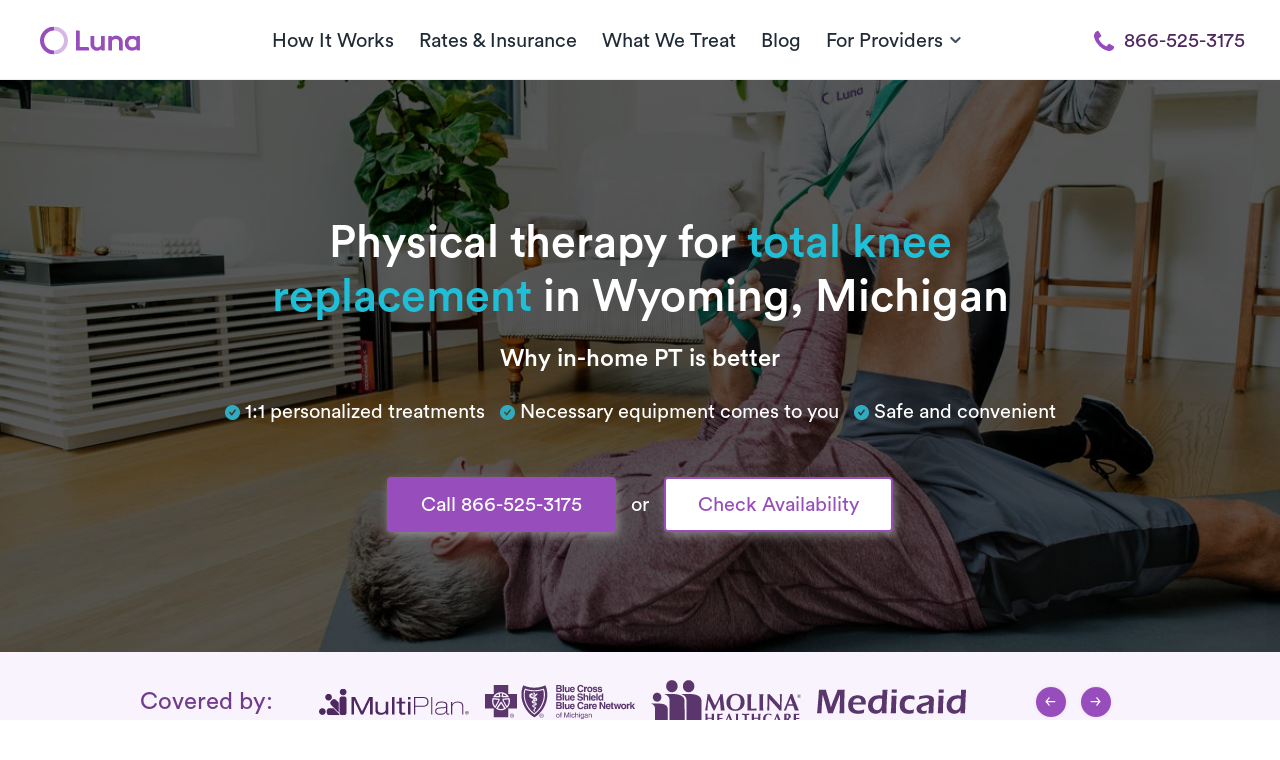

--- FILE ---
content_type: text/html; charset=UTF-8
request_url: https://www.getluna.com/locations/wyoming-physical-therapy/total-knee-replacement
body_size: 37383
content:
<!DOCTYPE html>
<html lang="en">

<head>
    <meta charset="UTF-8">
    <meta name="viewport" content="width=device-width, initial-scale=1.0">
    <meta http-equiv="X-UA-Compatible" content="ie=edge">
    <meta http-equiv="Content-Security-Policy" content="upgrade-insecure-requests">
    <meta name="format-detection" content="telephone=no">

    <meta property="og:url"
        content="https://www.getluna.com/locations/wyoming-physical-therapy/total-knee-replacement" />
    <meta property="og:type" content="website" />
    <meta property="og:image"
        content="https://public-assets.getluna.com/images/social/facebook.png" />
    <meta name="msvalidate.01" content="FA52B9CB87821EF62B49E1C031073728" />

                                    <script type="application/ld+json">
        {
                
                "@context": "https://schema.org",
                "@type": "BreadcrumbList",
                "name" : "Luna In-Home Physical Therapy",
                "itemListElement": [{
                    "@type": "ListItem",
                    "position": 1,
                    "name": "Home",
                    "item": "https://www.getluna.com"
                },{
                    "@type": "ListItem",
                    "position": 2,
                    "name": "Grand Rapids Locations",
                    "item": "https://www.getluna.com/grand-rapids-physical-therapy"
                },{
                    "@type": "ListItem",
                    "position": 3,
                    "name": "Wyoming",
                    "item": "https://www.getluna.com/locations/wyoming-physical-therapy"
                },{
                    "@type": "ListItem",
                    "position": 4,
                    "name": "Total Knee Replacement"
                }]
            }
    </script>
    <script type="application/ld+json">
        {
                "@context": "https://schema.org",
                "@type": "Service",
                "provider": {
                    "@type": "LocalBusiness",
                    "name": "Luna - Wyoming In-Home Physical Therapy",
                    "url":  "https://www.getluna.com/locations/wyoming-physical-therapy"
                },
                "name": "Total Knee Replacement Treatment",
                "description": "Treatment for Total Knee Replacement provided by Luna In-Home Physical Therapy.",
                "url": "https://www.getluna.com/locations/wyoming-physical-therapy/total-knee-replacement"
            }
    </script>

    <meta http-equiv="Expires" content="0">
    <meta http-equiv="Last-Modified" content="0">
    <meta http-equiv="Cache-Control" content="max-age=31536000">
    <meta http-equiv="Pragma" content="no-cache">
            <meta name="theme-color" content="#974ebc">
        <meta name="csrf-token" content="3yhKqDBSg5wsVunqZScIpqOZhxJ9jHi7Fzrws0JO">

    <link rel="preconnect" href="https://www.getluna.com">
    <link rel="preconnect" href="https://luna-live-infra-assets.s3.us-west-2.amazonaws.com/" />
    <link rel="preconnect" href="https://js.hs-analytics.net/" />
    <link rel="preconnect" href="https://js.hsforms.net/" />
    <link rel="preconnect" href="https://js.hsleadflows.net/" />
    <link rel="preconnect" href="https://www.googletagmanager.com/" />

    <link rel="icon" href="https://public-assets.getluna.com/images/favicon/favicon_16.png" type="image/png" sizes="16x16">
    <link rel="icon" href="https://public-assets.getluna.com/images/favicon/favicon_32.png" type="image/png" sizes="32x32">
    <link rel="icon" href="https://public-assets.getluna.com/images/favicon/favicon_128.png" type="image/png">
    <link rel="apple-touch-icon" href="https://public-assets.getluna.com/images/favicon/favicon_128.png" type="image/png">

    <link rel="stylesheet" media href="https://www.getluna.com/css/index.css?id=ec0608b1839d98c36cee2317de7700d6" integrity="sha256-IvcPGxoJqbQrqyHNNR+GjrPkIFWG0uEDJq6Jm1hJR8c="
        crossorigin="anonymous">
            <link rel="preload" onload="this.onload=null;this.rel='stylesheet'" as="style"
            href="https://www.getluna.com/css/libs/normalize.css?id=a9bfc27a6e2a69994c642fee5884a044" integrity="sha256-ciUQA90O1SQ5/28H0blllyzcx3lr3li1U3A0sUgeak8="
            crossorigin="anonymous">
        <link rel="preload" onload="this.onload=null;this.rel='stylesheet'" as="style"
            href="https://www.getluna.com/css/envs/colors.css?id=1b149413074a3f420609420a07b83ded" integrity="sha256-WorXf3bC5EIFbR54wng5l3xwC8Wia1Q9IyVy+7NP5Hg="
            crossorigin="anonymous">
        <link rel="preload" onload="this.onload=null;this.rel='stylesheet'" as="style"
            href="https://www.getluna.com/css/envs/border.css?id=27407a67701a039a5276d235d22d7314" integrity="sha256-cEHKCmI28JbI24mF6ED34z5a8dcpl/Sp5QotKxakwGU="
            crossorigin="anonymous">
        <link rel="preload" onload="this.onload=null;this.rel='stylesheet'" as="style"
            href="https://www.getluna.com/css/envs/font-weight.css?id=542f6d4fc7929cd7ff644bc3071235e5"
            integrity="sha256-z9OM4/2FFV9fbfHEG16crg9oa+/qtjFPROMeyyqXSkM=" crossorigin="anonymous">
        <link rel="preload" onload="this.onload=null;this.rel='stylesheet'" as="style"
            href="https://www.getluna.com/css/main-elements/nav.css?id=43eb52199812a4373705abd8e23c0eb3"
            integrity="sha256-h4pB1ya6M93TxObN4rhriH6jFt7+v92ZRA7fcIX9Sig=" crossorigin="anonymous">

                    <link rel="stylesheet" as="style" href="https://www.getluna.com/css/breakpoints/all.css?id=be384cdde994196e90549d241124c40d"
                integrity="sha256-yxChiiA/RcQVp3DVYR63ojqENKkuYBGc3PGfwmRfOn0=" crossorigin="anonymous">
        
    
       <link rel="preload" onload="this.onload=null;this.rel='stylesheet'" as="style" type="text/css"
        href="https://www.getluna.com/js/libs/owl-carousel/dist/assets/owl.carousel.min.css"
        integrity="sha256-UhQQ4fxEeABh4JrcmAJ1+16id/1dnlOEVCFOxDef9Lw=" crossorigin="anonymous">
    <link rel="preload" onload="this.onload=null;this.rel='stylesheet'" as="style" type="text/css"
        href="https://www.getluna.com/js/libs/owl-carousel/dist/assets/owl.theme.default.min.css"
        integrity="sha256-kksNxjDRxd/5+jGurZUJd1sdR2v+ClrCl3svESBaJqw=" crossorigin="anonymous">
    <link rel="preload" onload="this.onload=null;this.rel='stylesheet'" as="style" type="text/css"
        href="https://www.getluna.com/css/main-elements/slider-elements.css?id=63772a09d3817194ebfff8acd8034600"
        integrity="sha256-uF0UTWYK4H8LtYjHoXosK/CwHGW3cQjDQDSIuqb4FS0=" crossorigin="anonymous">
    <link fetchpriority="high" rel="preload"  href="https://public-assets.getluna.com/images/conditions/total_knee_replacement/20230127_110146_hero.webp" as="image" >
    
    
    <script type="application/ld+json">
      {
        "@context": "https://schema.org",
        "@type": "FAQPage",
        "mainEntity": [       
          
        
        {
          "@type": "Question",
          "name": "Where are Luna therapists seeing patients?",
          "acceptedAnswer": {
            "@type": "Answer",
            "text": "For physical therapy sessions in the Wyoming area, our therapists are ready to visit you at home. We make it a priority to extend our services to all neighborhoods, ensuring that we provide you with the utmost convenience during your PT sessions."
          }
        },

        {
          "@type": "Question",
          "name": "Is physical therapy covered by insurance?",
          "acceptedAnswer": {
            "@type": "Answer",
            "text": "Luna works with a wide range of insurance plans, managing the benefits verification process on your behalf. When you choose Luna, your co-pay will always match the exact amount specified by your insurance plan for visiting a PT clinic. We're proud to accept all major insurances and Medicare."
          }
        },

        {
          "@type": "Question",
          "name": "Is there a waiting list for new patients?",
          "acceptedAnswer": {
            "@type": "Answer",
            "text": "It's a resounding “no”! Our goal is to make it incredibly easy for patients to initiate their physical therapy journey. At Luna, new patients are always welcomed, and for most, their first at-home physical therapy appointment can be scheduled within a mere 48 hours of signing up. Our therapists maintain flexible schedules, available from 6:30 am to 8:30 pm, seven days a week. Check Availability."
          }
        },

        {
          "@type": "Question",
          "name": "Who are Luna’s physical therapists?",
          "acceptedAnswer": {
            "@type": "Answer",
            "text": "The therapists affiliated with Luna are highly experienced professionals, with a minimum of 3 years of practice, often with considerably more experience. Every therapist undergoes a rigorous interview and thorough background check. Our collaboration is exclusively with therapists who are dedicated to providing exceptional care to their patients."
          }
        }
        ]
      }
    </script>

    <link rel="canonical"
        href="https://www.getluna.com/locations/wyoming-physical-therapy/total-knee-replacement" />

    <meta property="og:title" content="PT for Total Knee Replacement in Wyoming, Michigan | Luna" />
    <meta property="og:description" content="Looking for total knee replacement physical treatment in Wyoming, Michigan? ✓ Learn more about our total knee replacement therapy and our recommended course of treatment." />
    <meta name="description" content="Looking for total knee replacement physical treatment in Wyoming, Michigan? ✓ Learn more about our total knee replacement therapy and our recommended course of treatment." />

    <meta name="twitter:card" content="summary_large_image">
    <meta name="twitter:description" content="Looking for total knee replacement physical treatment in Wyoming, Michigan? ✓ Learn more about our total knee replacement therapy and our recommended course of treatment.">
    <meta name="twitter:title" content="PT for Total Knee Replacement in Wyoming, Michigan | Luna">
    <meta name="twitter:image"
        content="https://public-assets.getluna.com/images/social/facebook.png">
    <meta name="twitter:site" content="@getlunacare">
    <meta name="twitter:creator" content="@getlunacare">

    

    
    <title>PT for Total Knee Replacement in Wyoming, Michigan | Luna</title>
    

    <!-- Hubspot Forms -->
    <script charset="utf-8" type="text/javascript" src="//js.hsforms.net/forms/v2.js"
        integrity="" crossorigin="anonymous"></script>
    <!-- .Hubspot Forms -->


            
        <script type="text/plain" data-inline>
            window.dataLayer = window.dataLayer || [];

            function gtag() {

                dataLayer.push(arguments);

            }

            gtag("consent", "default", {
                ad_storage: "denied",
                ad_user_data: "denied",
                ad_personalization: "denied",
                analytics_storage: "denied",
                functionality_storage: "denied",
                personalization_storage: "denied",
                security_storage: "granted",
                wait_for_update: 2000,
            });

            gtag("set", "ads_data_redaction", true);
            gtag("set", "url_passthrough", true);
        </script>
        
        <!-- Google Tag Manager -->
        <script type="text/plain" data-inline>
            (function(w, d, s, l, i) {
                w[l] = w[l] || [];
                w[l].push({
                    'gtm.start': new Date().getTime(),
                    event: 'gtm.js'
                });
                var f = d.getElementsByTagName(s)[0],
                    j = d.createElement(s),
                    dl = l != 'dataLayer' ? '&l=' + l : '';
                j.defer = true;
                j.src =
                    'https://www.googletagmanager.com/gtm.js?id=' + i + dl;
                f.parentNode.insertBefore(j, f);
            })(window, document, 'script', 'dataLayer', 'GTM-MZ4CRRJ');
        </script>
        <!-- End Google Tag Manager -->
    
                        <script type="text/plain" id="cookieyes" 
                data-src="https://cdn-cookieyes.com/client_data/08d4e0dd5985a779a1012ec4/script.js"
                integrity=""
                crossorigin="anonymous"></script>
            
            <!-- Start VWO Async SmartCode -->
        <link rel="preconnect" href="https://dev.visualwebsiteoptimizer.com" />
        <script type='text/javascript' id='vwoCode'>
            window._vwo_code ||
                (function() {
                    var w = window,
                        d = document;
                    var account_id = 403213,
                        version = 2.2,
                        settings_tolerance = 2000,
                        hide_element = 'body',
                        hide_element_style =
                        'opacity:0 !important;filter:alpha(opacity=0) !important;background:none !important';
                    /* DO NOT EDIT BELOW THIS LINE */
                    if (f = !1, v = d.querySelector('#vwoCode'), cc = {}, -1 < d.URL.indexOf('__vwo_disable__') || w
                        ._vwo_code) return;
                    try {
                        var e = JSON.parse(localStorage.getItem('_vwo_' + account_id + '_config'));
                        cc = e && 'object' == typeof e ? e : {}
                    } catch (e) {}

                    function r(t) {
                        try {
                            return decodeURIComponent(t)
                        } catch (e) {
                            return t
                        }
                    }
                    var s = function() {
                        var e = {
                                combination: [],
                                combinationChoose: [],
                                split: [],
                                exclude: [],
                                uuid: null,
                                consent: null,
                                optOut: null
                            },
                            t = d.cookie || '';
                        if (!t) return e;
                        for (var n, i, o =
                                /(?:^|;\s*)(?:(_vis_opt_exp_(\d+)_combi=([^;]*))|(_vis_opt_exp_(\d+)_combi_choose=([^;]*))|(_vis_opt_exp_(\d+)_split=([^:;]*))|(_vis_opt_exp_(\d+)_exclude=[^;]*)|(_vis_opt_out=([^;]*))|(_vwo_global_opt_out=[^;]*)|(_vwo_uuid=([^;]*))|(_vwo_consent=([^;]*)))/g; null !==
                            (n = o.exec(t));) try {
                            n[1] ? e.combination.push({
                                    id: n[2],
                                    value: r(n[3])
                                }) : n[4] ? e.combinationChoose.push({
                                    id: n[5],
                                    value: r(n[6])
                                }) : n[7] ? e.split.push({
                                    id: n[8],
                                    value: r(n[9])
                                }) : n[10] ? e.exclude.push({
                                    id: n[11]
                                }) : n[12] ? e.optOut = r(n[13]) : n[14] ? e.optOut = !0 : n[15] ? e.uuid = r(n[
                                16]) : n[17] && (i = r(n[18]), e.consent = i && 3 <= i.length ? i.substring(0, 3) :
                                    null)
                        } catch (e) {}
                        return e
                    }();

                    function i() {
                        var e = function() {
                                if (w.VWO && Array.isArray(w.VWO))
                                    for (var e = 0; e < w.VWO.length; e++) {
                                        var t = w.VWO[e];
                                        if (Array.isArray(t) && ('setVisitorId' === t[0] || 'setSessionId' === t[0]))
                                        return !0
                                    }
                                return !1
                            }(),
                            t = 'a=' + account_id + '&u=' + encodeURIComponent(w._vis_opt_url || d.URL) + '&vn=' + version +
                            '&ph=1' + ('undefined' != typeof platform ? '&p=' + platform : '') + '&st=' + w.performance
                            .now();
                        e || ((n = function() {
                            var e, t = [],
                                n = {},
                                i = w.VWO && w.VWO.appliedCampaigns || {};
                            for (e in i) {
                                var o = i[e] && i[e].v;
                                o && (t.push(e + '-' + o + '-1'), n[e] = !0)
                            }
                            if (s && s.combination)
                                for (var r = 0; r < s.combination.length; r++) {
                                    var a = s.combination[r];
                                    n[a.id] || t.push(a.id + '-' + a.value)
                                }
                            return t.join('|')
                        }()) && (t += '&c=' + n), (n = function() {
                            var e = [],
                                t = {};
                            if (s && s.combinationChoose)
                                for (var n = 0; n < s.combinationChoose.length; n++) {
                                    var i = s.combinationChoose[n];
                                    e.push(i.id + '-' + i.value), t[i.id] = !0
                                }
                            if (s && s.split)
                                for (var o = 0; o < s.split.length; o++) t[(i = s.split[o]).id] || e.push(i.id +
                                    '-' + i.value);
                            return e.join('|')
                        }()) && (t += '&cc=' + n), (n = function() {
                            var e = {},
                                t = [];
                            if (w.VWO && Array.isArray(w.VWO))
                                for (var n = 0; n < w.VWO.length; n++) {
                                    var i = w.VWO[n];
                                    if (Array.isArray(i) && 'setVariation' === i[0] && i[1] && Array.isArray(i[
                                            1]))
                                        for (var o = 0; o < i[1].length; o++) {
                                            var r, a = i[1][o];
                                            a && 'object' == typeof a && (r = a.e, a = a.v, r && a && (e[r] =
                                                a))
                                        }
                                }
                            for (r in e) t.push(r + '-' + e[r]);
                            return t.join('|')
                        }()) && (t += '&sv=' + n)), s && s.optOut && (t += '&o=' + s.optOut);
                        var n = function() {
                            var e = [],
                                t = {};
                            if (s && s.exclude)
                                for (var n = 0; n < s.exclude.length; n++) {
                                    var i = s.exclude[n];
                                    t[i.id] || (e.push(i.id), t[i.id] = !0)
                                }
                            return e.join('|')
                        }();
                        return n && (t += '&e=' + n), s && s.uuid && (t += '&id=' + s.uuid), s && s.consent && (t +=
                                '&consent=' + s.consent), w.name && -1 < w.name.indexOf('_vis_preview') && (t +=
                            '&pM=true'), w.VWO && w.VWO.ed && (t += '&ed=' + w.VWO.ed), t
                    }
                    code = {
                        nonce: v && v.nonce,
                        library_tolerance: function() {
                            return 'undefined' != typeof library_tolerance ? library_tolerance : void 0
                        },
                        settings_tolerance: function() {
                            return cc.sT || settings_tolerance
                        },
                        hide_element_style: function() {
                            return '{' + (cc.hES || hide_element_style) + '}'
                        },
                        hide_element: function() {
                            return performance.getEntriesByName('first-contentful-paint')[0] ? '' : 'string' ==
                                typeof cc.hE ? cc.hE : hide_element
                        },
                        getVersion: function() {
                            return version
                        },
                        finish: function(e) {
                            var t;
                            f || (f = !0, (t = d.getElementById('_vis_opt_path_hides')) && t.parentNode.removeChild(
                                t), e && ((new Image).src =
                                'https://dev.visualwebsiteoptimizer.com/ee.gif?a=' + account_id + e))
                        },
                        finished: function() {
                            return f
                        },
                        addScript: function(e) {
                            var t = d.createElement('script');
                            t.type = 'text/javascript', e.src ? t.src = e.src : t.text = e.text, v && t
                                .setAttribute('nonce', v.nonce), d.getElementsByTagName('head')[0].appendChild(t)
                        },
                        load: function(e, t) {
                            t = t || {};
                            var n = new XMLHttpRequest;
                            n.open('GET', e, !0), n.withCredentials = !t.dSC, n.responseType = t.responseType ||
                                'text', n.onload = function() {
                                    if (t.onloadCb) return t.onloadCb(n, e);
                                    200 === n.status ? _vwo_code.addScript({
                                        text: n.responseText
                                    }) : _vwo_code.finish('&e=loading_failure:' + e)
                                }, n.onerror = function() {
                                    if (t.onerrorCb) return t.onerrorCb(e);
                                    _vwo_code.finish('&e=loading_failure:' + e)
                                }, n.send()
                        },
                        init: function() {
                            var e, t = this.settings_tolerance();
                            w._vwo_settings_timer = setTimeout(function() {
                                _vwo_code.finish()
                            }, t), 'body' !== this.hide_element() ? (n = d.createElement('style'), e = (t = this
                                    .hide_element()) ? t + this.hide_element_style() : '', t = d
                                .getElementsByTagName('head')[0], n.setAttribute('id', '_vis_opt_path_hides'),
                                v && n.setAttribute('nonce', v.nonce), n.setAttribute('type', 'text/css'), n
                                .styleSheet ? n.styleSheet.cssText = e : n.appendChild(d.createTextNode(e)), t
                                .appendChild(n)) : (n = d.getElementsByTagName('head')[0], (e = d.createElement(
                                    'div')).style.cssText =
                                'z-index: 2147483647 !important;position: fixed !important;left: 0 !important;top: 0 !important;width: 100% !important;height: 100% !important;background: white !important;',
                                e.setAttribute('id', '_vis_opt_path_hides'), e.classList.add('_vis_hide_layer'),
                                n.parentNode.insertBefore(e, n.nextSibling));
                            var n = 'https://dev.visualwebsiteoptimizer.com/j.php?' + i(); - 1 !== w.location.search
                                .indexOf('_vwo_xhr') ? this.addScript({
                                    src: n
                                }) : this.load(n + '&x=true', {
                                    l: 1
                                })
                        }
                    };
                    w._vwo_code = code;
                    code.init();
                })();
        </script>
        <!-- End VWO Async SmartCode -->
    
            <script>
            var head = document.head;
            var script = document.createElement('script');
            script.type = 'text/javascript';
            script.src =
                "https://211969.t.hyros.com/v1/lst/universal-script?ph=124495b63dd715541fdcfda05657a5ed139cc2354e95f23b5d13f65cb31ff4e8&tag=!clicked&embed=true&ref_url=" +
                encodeURI(document.URL);
            head.appendChild(script);
        </script>
    </head>

<body class="">

            <!-- Google Tag Manager (noscript) -->
        <noscript><iframe src="https://www.googletagmanager.com/ns.html?id=GTM-MZ4CRRJ" height="0" width="0"
                style="display:none;visibility:hidden"></iframe></noscript>
        <!-- End Google Tag Manager (noscript) -->
    
    <header id="main-nav" class="">        
            <div class="wrapper-full mw-1300-px" id="main-header">
                <nav id="nav">

                                        <a class="menu-button no-decoration " role="button" aria-labelledby="menu">
                        <span class="line top"></span>
                        <span class="line middle"></span>
                        <span class="line bottom"></span>
                        
                    </a>
                    <a href="/" class="w-150-px w-xs-150-px logo text-center flex-center d-xs-flex flex-xs-center" aria-label="Home" id="home-link">
                                                    <img alt="Luna" class="w-100-px d-block" src="https://public-assets.getluna.com/images/logo.svg" width="100px" height="29px">
                                            </a>
                    
                                            <a class="button-call-mobile cta-modal-mobile" href="tel:866-525-3175" role="button">
                            <img alt="Luna" class="d-block mx-auto" height="22px" width="22px" src="https://public-assets.getluna.com/images/call.svg">
                        </a>
                    
                    <span class="nav-centering"></span>
            
                    
                    <ul class="">
                        
                        <li><a href="/how-it-works">How It Works</a></li>
                        <li><a href="/rates-and-insurance">Rates & Insurance</a></li>
                        <li><a href="/conditions-we-treat" class="conditions-we-treat">What We Treat</a></li>
                        
                        <li><a href="/blog">Blog</a></li>
                        
                        <li class="dropdown-button">
                            <span class="dropdown flex-between flex-middle">
                                <span class="p-0">For Providers</span>
                                <img alt="Chevron" class="chevron black" src="https://public-assets.getluna.com/images/chevron-down-black.svg">
                                <img alt="Chevron" class="chevron white" src="https://public-assets.getluna.com/images/chevron-down-white.svg">
                            </span>
                            <ul class="dropdown-content">
                                <li><a href="/own-your-career">Therapists</a></li>
                                <li><a href="/physicians">Physicians</a></li>
                                <li><a href="/health-plans">Health Plans</a></li>
                                <li><a href="/health-systems">Health Systems</a></li>
                                <li><a href="/employers">Employers</a></li>
                                <li><a href="/pt-clinics">PT Clinics</a></li>
                            </ul>
                        </li> 
                    
                        <li class="download-app">
                            <a role="button"> 
                                                                    <img alt="App Store" src="https://public-assets.getluna.com/images/apple.svg" class="icon mh-100-p">
                                                                Download App
                            </a>
                        </li>
                    </ul>  
                                            <a class="button-call cta-phone-desktop" href="tel:866-525-3175"> 
                            <img alt="phone" class="icon purple mr-10" src="https://public-assets.getluna.com/images/call.svg">
                            <img alt="phone" class="icon white mr-10" src="https://public-assets.getluna.com/images/call_white.svg">
                            866-525-3175 
                        </a> 
                      
                </nav>  
            </div>
        </header>
    
      <main class="condition-for-location-page">
        <!-- Intro -->
        <section id="hero" class="relative overflow-hidden overlay-100">
    
            <!-- Trigger to change Phone style on Header -->
                <span class="trigger-header-phone"></span>
            <!-- .Trigger -->

            <div class="wrapper-full mw-900-px py-100 py-md-80 py-sm-60 py-xs-40" >
                <h1 class="text-center font-weight-normal mb-20">Physical therapy for <span class="lowercase">total knee replacement</span> in Wyoming, Michigan </h1>
                <h3 class="color-base-100 mt-0 text-center font-weight-normal">Why in-home PT is better</h3>
                <div class="d-block text-center mb-40 mb-sm-25 mb-xs-25">
                    <span class="d-flex-inline flex-middle color-base-100 mb-10 px-5 d-xs-flex mw-xs-300-px mx-auto text-xs-left flex-xs-top">
                        <img data-src="https://public-assets.getluna.com/images/check-blue.svg" alt="Check" class="icon-mini mr-5 lazy mt-xs-5" width="15px" height="15px">
                        1:1 personalized treatments
                    </span>
                    <span class="d-flex-inline flex-middle color-base-100 mb-10 px-5 d-xs-flex mw-xs-300-px mx-auto text-xs-left flex-xs-top">
                        <img data-src="https://public-assets.getluna.com/images/check-blue.svg" alt="Check" class="icon-mini mr-5 lazy mt-xs-5" width="15px" height="15px">
                        Necessary equipment comes to you</span>
                    <span class="d-flex-inline flex-middle color-base-100 mb-10 px-5 d-xs-flex mw-xs-300-px mx-auto text-xs-left flex-xs-top">
                        <img data-src="https://public-assets.getluna.com/images/check-blue.svg" alt="Check" class="icon-mini mr-5 lazy mt-xs-5" width="15px" height="15px">
                        Safe and convenient
                    </span>
                </div>
                <!-- foldbutton component -->
                    <div id="fold-buttons" class="mt-xs-10 mt-sm-10  mb-20 text-center "> 
    <a 
                    class="button cta-phone-desktop d-xxl-flex-inline d-xl-flex-inline d-lg-flex-inline d-md-none d-sm-none d-xs-none button-purple flex-middle flex-center  brightness "
                href="tel:866-525-3175">
        Call 866-525-3175
    </a>

            <a 
                            class="button cta-modal-mobile d-xxl-none d-xl-none d-lg-none d-md-flex-inline d-sm-flex-inline d-xs-flex button-purple d-flex-inline flex-middle flex-center mb-xs-20  brightness " 
                        href="tel:866-525-3175"
            role="button">
            Call 866-525-3175
        </a>    
        
    <span 
                    class=" color-base-100  mx-10 d-xs-none"
                >
        or
    </span>
    <a 
                    class="button cta-check-availability button button-purple outline d-xxl-flex-inline d-xl-flex-inline d-lg-flex-inline d-md-flex-inline d-sm-flex-inline d-xs-flex flex-middle flex-center  brightness " 
                href="/appointment">
        Check Availability
    </a> 
    
</div>
                <!-- endfoldbutton component -->
            </div>
            <div class="bg-hero bg-pos-y-60" style="background-image: url(https://public-assets.getluna.com/images/conditions/total_knee_replacement/20230127_110146_hero.webp)"></div>
      </section>        
    <!-- EndIntro -->
    <!-- Icons  -->
        <section id="slider-brands" class="bg-purple-000">
            <section id="health-logos" class="color-purple-600 bg-purple-00 text-center relative">
		<div class="wrapper mw-lg-100-p px-lg-0 mw-md-100-p px-md-0 mw-sm-100-p px-sm-0 mw-xs-100-p px-xs-0 overflow-hidden">
			<div class="row flex-middle py-20 ">
				<div class="col-2 col-xs-12 col-sm-12 col-md-12 col-lg-12">
					<h3 class="color-purple-700 my-10 font-weight-400">
													Covered by:
											</h3>
				</div>

				<div class="col-8 col-xxl-9 col-xs-12 col-sm-12 col-md-12 col-lg-12 col-xl-8 relative mnh-60-px">
					

					<div class="brand-slider owl-carousel owl-theme mnh-60-px">
																					<div class="brand-item mx-10">
									<img alt="" height="60" width="150" class="mw-150-px owl-lazy"
										data-src="https://public-assets.getluna.com/images/insurances/5ee10128_c651_4b76_80f9_3b8b9002f5fd/logo.svg">
								</div>
																												<div class="brand-item mx-10">
									<img alt="" height="60" width="150" class="mw-150-px owl-lazy"
										data-src="https://public-assets.getluna.com/images/insurances/7f4560e5_9475_4165_97d5_23e2b9b894e3/logo.svg">
								</div>
																												<div class="brand-item mx-10">
									<img alt="" height="60" width="150" class="mw-150-px owl-lazy"
										data-src="https://public-assets.getluna.com/images/insurances/molina/logo.svg">
								</div>
																												<div class="brand-item mx-10">
									<img alt="" height="60" width="150" class="mw-150-px owl-lazy"
										data-src="https://public-assets.getluna.com/images/insurances/ed1e51f8_dde9_4e9e_b23f_eae7f5106398/logo.svg">
								</div>
																												<div class="brand-item mx-10">
									<img alt="" height="60" width="150" class="mw-150-px owl-lazy"
										data-src="https://public-assets.getluna.com/images/insurances/aetna/logo.svg">
								</div>
																												<div class="brand-item mx-10">
									<img alt="" height="60" width="150" class="mw-150-px owl-lazy"
										data-src="https://public-assets.getluna.com/images/insurances/6c86388e_4dd6_477d_9bc8_7d5689df5263/20240429_090415_logo.svg">
								</div>
																												<div class="brand-item mx-10">
									<img alt="" height="60" width="150" class="mw-150-px owl-lazy"
										data-src="https://public-assets.getluna.com/images/insurances/8b50c0d9_0c2d_4131_a5ee_8d018bae48de/logo.svg">
								</div>
																												<div class="brand-item mx-10">
									<img alt="" height="60" width="150" class="mw-150-px owl-lazy"
										data-src="https://public-assets.getluna.com/images/insurances/medicare/logo.svg">
								</div>
																												<div class="brand-item mx-10">
									<img alt="" height="60" width="150" class="mw-150-px owl-lazy"
										data-src="https://public-assets.getluna.com/images/insurances/f042d66e_9344_4f0b_9adb_2d8ce4dd215d/20250317_150325_logo.svg">
								</div>
																												<div class="brand-item mx-10">
									<img alt="" height="60" width="150" class="mw-150-px owl-lazy"
										data-src="https://public-assets.getluna.com/images/insurances/unitedhealthcare/logo.svg">
								</div>
																												<div class="brand-item mx-10">
									<img alt="" height="60" width="150" class="mw-150-px owl-lazy"
										data-src="https://public-assets.getluna.com/images/insurances/humana/logo.svg">
								</div>
																												<div class="brand-item mx-10">
									<img alt="" height="60" width="150" class="mw-150-px owl-lazy"
										data-src="https://public-assets.getluna.com/images/insurances/0e1d04a3_cc2c_4704_9a4c_7fad092ae6d8/20250310_070301_logo.svg">
								</div>
																			<div class="brand-item mx-10" data-slide-brands="and_more">
							<img height="60" alt="And More" width="150" class="mw-150-px owl-lazy"
								data-src="[data-uri]">
						</div>
					</div>
				</div>

				<div class="col-2 col-xxl-1 col-xl-2 d-lg-none d-md-none d-sm-none d-xs-none">
					<a class="arrow prev mr-10 mr-xxl-0 shadow-center-1 d-flex-inline flex-center flex-middle c-pointer"
						 role="button">
						<img class="w-50 lazy" data-src="https://public-assets.getluna.com/images/arrow-right-testimonial.svg" alt="arrow" width="15px" height="15px">
					</a>
					<a class="arrow next shadow-center-1 d-flex-inline flex-center flex-middle c-pointer" role="button">
						<img class="w-50 lazy" data-src="https://public-assets.getluna.com/images/arrow-right-testimonial.svg" alt="arrow" width="15px" height="15px">
					</a>
				</div>
			</div>
		</div>
	</section>
        </section>
    <!-- End Icons  -->
    <!-- Breadcrumb -->
        
        <section id="breadcrumb" class=" bg-base-200   py-30 py-md-25 py-sm-20 py-xs-20 d-block ">
    <div class="wrapper d-flex flex-wrap body-small">
                              <span class="d-inline-block mb-5">
              <a href="/locations" class="color-blue capitalize mw-600-px text-truncate">Where we serve</a>
            </span>
            <span class="ml-5 mr-5 d-inline-block mb-5">/</span>
                                        <span class="d-inline-block mb-5">
              <a href="/grand-rapids-physical-therapy" class="color-blue capitalize mw-600-px text-truncate">Grand Rapids Region</a>
            </span>
            <span class="ml-5 mr-5 d-inline-block mb-5">/</span>
                                        <span class="d-inline-block mb-5">
              <a href="/locations/wyoming-physical-therapy" class="color-blue capitalize mw-600-px text-truncate">Wyoming</a>
            </span>
            <span class="ml-5 mr-5 d-inline-block mb-5">/</span>
                                        <span class="d-inline-block mb-5">
              <a href="/locations/wyoming-physical-therapy/conditions-we-treat" class="color-blue capitalize mw-600-px text-truncate">Conditions we treat</a>
            </span>
            <span class="ml-5 mr-5 d-inline-block mb-5">/</span>
                                        <span class="d-inline-block capitalize mw-600-px text-truncate mb-5">total knee replacement</span>
                      </div>
</section>        
    <!-- .Breadcrumb -->

    <!-- Therapists luna -->
     <section id="therapist" class="bg-base-100 py-40">
        <div class="wrapper">
            <span class="d-block text-center mb-10">
                <img class="lazy" data-src="https://public-assets.getluna.com/images/line_title.svg" alt="Separator" width="45px" height="6px">
            </span>
            <h2 class="color-purple-800 mt-0 text-center font-weight-normal mb-40 mb-sm-25 mb-xs-25">Meet with the best total knee replacement physical therapists in Wyoming, Michigan </h2>

            <div class="row mb-30">
                <div class="col-6 col-md-6 col-sm-12 col-xs-12">
                    <p>Wyoming, Michigan, Luna’s physical therapists are experts when it comes to treating pain and increasing mobility in patients recovering from total knee replacement surgery. Our licensed PTs will work with you to create a physical therapy plan that helps you return to your daily activities safely and effectively, guiding you through exercises and stretches at a pace that’s designed for you.</p><p>With Luna, patients can get knee replacement physical therapy in the comfort of their homes. It’s physical therapy, delivered.</p>
                </div>

                <div class="col-6 col-md-6 col-sm-12 col-xs-12">
                  <iframe src="https://www.google.com/maps/embed?pb=!1m18!1m12!1m3!1d46766.1623188325!2d-85.7117055!3d42.89636995!2m3!1f0!2f0!3f0!3m2!1i1024!2i768!4f13.1!3m3!1m2!1s0x8819b10a3071fb73%3A0x5d5cada2274a8707!2sWyoming%2C%20MI%2C%20USA!5e0!3m2!1sen!2sco!4v1654639448068!5m2!1sen!2sco" width="100%" height="400px" style="border:0;" allowfullscreen="" loading="lazy" referrerpolicy="no-referrer-when-downgrade"></iframe>
                </div>
            </div>

            <!-- foldbutton component -->
                <div id="fold-buttons" class="mt-xs-10 mt-sm-10  text-center "> 
    <a 
                    class="button cta-phone-desktop d-xxl-flex-inline d-xl-flex-inline d-lg-flex-inline d-md-none d-sm-none d-xs-none button-purple flex-middle flex-center "
                href="tel:866-525-3175">
        Call 866-525-3175
    </a>

            <a 
                            class="button cta-modal-mobile d-xxl-none d-xl-none d-lg-none d-md-flex-inline d-sm-flex-inline d-xs-flex button-purple d-flex-inline flex-middle flex-center mb-xs-20 " 
                        href="tel:866-525-3175"
            role="button">
            Call 866-525-3175
        </a>    
        
    <span 
                    class=" mx-10 d-xs-none"
                >
        or
    </span>
    <a 
                    class="button cta-check-availability button button-purple outline d-xxl-flex-inline d-xl-flex-inline d-lg-flex-inline d-md-flex-inline d-sm-flex-inline d-xs-flex flex-middle flex-center " 
                href="/appointment">
        Check Availability
    </a> 
    
</div>
            <!-- endfoldbutton component -->

        </div>
      </section>
    <!-- .Therapists luna -->

    <!-- What is -->
              <section id="what-is" class="py-40 py-xs-25 py-sm-25 bg bg-base-200">
            <div class="wrapper">
                <span class="d-block text-center mb-10">
                    <img class="lazy" data-src="https://public-assets.getluna.com/images/line_title.svg" alt="Separator" width="45px" height="6px">
                </span>
                <h2 class="color-purple-800 mt-0 text-center font-weight-normal mb-40 mb-sm-25 mb-xs-25">What is a total knee replacement?</h2>
                    
                <p>Each year, more than 600,000 total knee replacement surgeries are performed in the United States alone. For many patients who experience daily knee pain due to arthritis or injury, a total knee replacement surgery is a safe and effective means of relieving pain, correcting leg deformities, and returning normal motion to the knee.</p>
                                        <p>The knee is made up of the femur, the tibia, and the patella, which are all covered in cartilage and a thin lining called the synovial membrane. Damage to any one of these components can impede the knee’s normal functioning, causing reduced range of motion and frequent pain that can interfere with a patient’s daily life.</p>
                                        <p>A total knee replacement surgery, also called a knee arthroplasty, involves replacing the surface of the bones with prosthetics to improve motion and prevent further wear and tear. Firstly, a surgeon will remove any damaged cartilage or bone, replacing them with metal components. Then, the kneecap is replaced with a plastic button, and a plastic spacer is inserted between the metal components to reduce friction.</p>

                <p>
                    <small class="align-left color-dark">
                  
                                                                            Source: 
                                                                                                            <a href="https://orthoinfo.aaos.org/en/treatment/total-knee-replacement/" target="_blank" rel="noreferrer noopener">OrthoInfo</a>
                                                                        </small>
                </p>
            </div>
        </section>
          <!-- .What is -->

    <!-- Symptoms -->
              <section id="symptoms" class="bg-section relative overflow-hidden color-base-100 py-80 py-md-60 py-sm-40 py-xs-40 overlay-100">
            
            <div class="wrapper max-w-940">
                <h2 class="mt-0 text-center font-weight-normal mb-40 mb-sm-25 mb-xs-25">Why do patients need <span style="color: rgb(46, 191, 213);" >total knee replacements</span>?</h2>
                <p>Arthritis is the single most common reason for a knee replacement, the most common forms of which are osteoarthritis, rheumatoid arthritis, and post-traumatic arthritis.</p>
                                            <p>Osteoarthritis is an age-related type of arthritis that usually occurs in people aged 50 and older as a result of wear and tear. Rheumatoid arthritis, on the other hand, occurs when the synovial membrane thickens and becomes inflamed. Post-traumatic arthritis typically follows a serious knee injury.</p>
                                            <p>Other conditions that can cause knee damage include hemophilia, gout, disorders that cause unusual bone growth, or avascular necrosis, a condition that causes low blood supply to the knee and death of the knee joint bone.</p>
                                            <p>The most common reasons for a total knee replacement include:</p>

                                <ul class="list-purple-bullets">
                                            <li>Osteoarthritis</li>
                                            <li>Rheumatoid Arthritis</li>
                                            <li>Post-traumatic Arthritis</li>
                                            <li>Knee Injury</li>
                                    </ul>

                <p>
                    <small class="align-left">
                                                                            Source:
                                                                                                            <a href="https://www.nhs.uk/conditions/knee-replacement/" target="_blank" rel="noreferrer noopener">NHS</a>
                                                                        </small>
                </p>
            </div>
            <div class="bg absolute left-0 right-0 top-0 bottom-0 w-100 h-100 z-index-n lazy bg-pos-y-40" data-src="https://public-assets.getluna.com/images/conditions/total_knee_replacement/20230127_110146_symptoms.webp"></div>
        </section>
          <!-- .Symptoms -->

    <!-- What causes -->
              <section id="what-causes" class="py-40 py-xs-25 py-sm-25">
            <div class="wrapper">
                <span class="d-block text-center mb-10">
                    <img class="lazy" data-src="https://public-assets.getluna.com/images/line_title.svg" alt="Separator" width="45px" height="6px">
                </span>
                <h2 class="color-purple-800 mt-0 text-center font-weight-normal mb-40 mb-sm-25 mb-xs-25">
                                      Physical therapy for <span class="lowercase">total knee replacement</span> in Wyoming, Michigan
                                  </h2>
                
                <p>Physical therapy helps patients restore strength and mobility after a total knee replacement. It’s typically recommended that patients exercise for 20 to 30 minutes, 2 to 3 times a day, although the frequency will vary from patient to patient. Physical therapists will also likely recommend that patients walk for half an hour several times a day.</p>
                                        <p>Common strengthening exercises for knee replacements include quadriceps sets, straight leg raises, ankle pumps, knee straightening exercises, and knee bends. A physical therapist may also advise that a patient walk on a flat surface, likely with a walker or crutches at first. Later, the patient can advance to unassisted walking and stair climbing.</p>

                
                              
                <small class="d-block">
                                                                Source:
                                                                                            <a href="https://orthoinfo.aaos.org/en/recovery/total-knee-replacement-exercise-guide/" target="_blank" rel="noreferrer noopener">OrthoInfo</a>
                                                            </small>
            </div>
        </section>
          <!-- .What causes -->

    <!-- Physical Therapy -->
          <!-- .Physical Therapy -->

    <!-- FAQs -->
    <section class="py-40 py-xs-25 py-sm-25">
        <div class="mw-700-px d-block mx-auto">

            <span class="d-block text-center mb-10">
            <img class="lazy" data-src="https://public-assets.getluna.com/images/line_title.svg" alt="Separator" width="45px" height="6px">
        </span>
        <h2 class="color-purple-800 mt-0 text-center font-weight-normal mb-20">Frequently asked questions</h2>
            <div class="accordion wrapper">
                    <article class="accordion-item py-25 border-bottom  active " >
                <a class="accordion-toogle relative c-pointer" role="button">
                    <span class="accordion-icon top-sm-0 top-xs-0 mr-10"></span>
                    <h3 class="font-weight-400 color-purple-600 mb-10 pl-30 d-inline-block mt-0">Where are Luna therapists seeing patients?</h3>
                </a>
                <div class="accordion-content pl-30">
                                                            For physical therapy sessions in the Wyoming area, our therapists are ready to visit you at home. We make it a priority to extend our services to all neighborhoods, ensuring that we provide you with the utmost convenience during your PT sessions.
                </div>
            </article>
                    <article class="accordion-item py-25 border-bottom " >
                <a class="accordion-toogle relative c-pointer" role="button">
                    <span class="accordion-icon top-sm-0 top-xs-0 mr-10"></span>
                    <h3 class="font-weight-400 color-purple-600 mb-10 pl-30 d-inline-block mt-0">Is physical therapy covered by insurance?</h3>
                </a>
                <div class="accordion-content pl-30">
                                                            Luna works with a wide range of insurance plans, managing the benefits verification process on your behalf. When you choose Luna, your co-pay will always match the exact amount specified by your insurance plan for visiting a PT clinic. We're proud to accept all major insurances and Medicare.
                </div>
            </article>
                    <article class="accordion-item py-25 border-bottom " >
                <a class="accordion-toogle relative c-pointer" role="button">
                    <span class="accordion-icon top-sm-0 top-xs-0 mr-10"></span>
                    <h3 class="font-weight-400 color-purple-600 mb-10 pl-30 d-inline-block mt-0">Is there a waiting list for new patients?</h3>
                </a>
                <div class="accordion-content pl-30">
                                                            It's a resounding “no”! Our goal is to make it incredibly easy for patients to initiate their physical therapy journey. At Luna, new patients are always welcomed, and for most, their first at-home physical therapy appointment can be scheduled within a mere 48 hours of signing up. Our therapists maintain flexible schedules, available from 6:30 am to 8:30 pm, seven days a week. <a href="/appointment" role="button">Check Availability.</a>
                </div>
            </article>
                    <article class="accordion-item py-25 border-bottom " >
                <a class="accordion-toogle relative c-pointer" role="button">
                    <span class="accordion-icon top-sm-0 top-xs-0 mr-10"></span>
                    <h3 class="font-weight-400 color-purple-600 mb-10 pl-30 d-inline-block mt-0">Who are Luna’s physical therapists?</h3>
                </a>
                <div class="accordion-content pl-30">
                                                            The therapists affiliated with Luna are highly experienced professionals, with a minimum of 3 years of practice, often with considerably more experience. Every therapist undergoes a rigorous interview and thorough background check. Our collaboration is exclusively with therapists who are dedicated to providing exceptional care to their patients.
                </div>
            </article>
            </div>
</div>    </section>
    <!-- EndFAQs -->  

    <!-- Related blogs -->
                    <!-- Related blogs -->

<section id="related-blogs" class="py-40 py-xs-25 py-sm-25 bg-base-100">
    <div class="wrapper">
        <span class="d-block text-center mb-10">
            <img class="lazy" data-src="https://public-assets.getluna.com/images/line_title.svg" alt="Separator" width="45px"
                height="6px">
        </span>
        <h2 class="color-purple-800 mt-0 text-center font-weight-normal mb-40 mb-sm-25 mb-xs-25">Related articles</h2>
        <div class="row">
                            <article class="col-4 col-md-6 col-sm-12 col-xs-12 expand  mb-sm-20 mb-xs-20  ">
                    <a class="row no-decoration color-base-900" href="/blog/considering-hip-and-knee-replacement-heres-what-you-should-know">
                        <div class="col-12">
                            <div class="overflow-hidden h-200-px h-md-auto h-sm-auto h-xs-auto w-100 rounded bg-base-200 bg-base-sm-100 bg-base-xs-100">
                                <img alt="photo" class="w-100 lazy h-auto d-block" data-src="https://public-assets.getluna.com/images/posts/7b43132d_7d3b_4cd4_81fb_91817d2539ad/20240815_130819_cover.webp"
                                    alt="Cover" width="350px" height="250px">
                            </div>
                        </div>
                        <div class="col-12">
                            <div class="py-15 px-20 p-xs-0 bg-base-200 bg-base-sm-100 bg-base-xs-100 py-sm-10 py-xs-10 px-sm-0">
                                                                <label
                                    class="bg-purple-000 color-purple-700 d-inline-block font-12 p-5 rounded uppercase">Patients</label>
                                <time class="font-14 color-base-600 d-inline-block p-5">Oct 15, 2024</time>
                                <h4
                                    class="color-purple-800 font-weight-600 mt-15 overflow-hidden lh-13 lh-xs-12 mb-0 mb-xs-0 mt-xs-10 card-title truncate-title-cards">
                                    Considering Hip and Knee Replacement? Here’s What You Should Know!</h4>
                                <p class="color-base-900overflow-hidden lh-12 lh-sm-13 lh-lg-13 mt-10 mb-15 d-xs-none truncate-text-cards">
                                    Prepare yourself for hip or knee replacement surgery with expert advice from Dr. Christopher Boone and Luna’s Chief Clinical Officer, Palak Shah. This blog covers everything from deciding when to undergo surgery to the critical role of physical therapy in recovery, emphasizing the importance of both pre-operative and post-operative care for achieving the best possible outcomes.
                                </p>

                                <span class="d-xs-none color-teal-600 card-text">Read more</span>
                            </div>
                        </div>
                    </a>
                </article>
                            <article class="col-4 col-md-6 col-sm-12 col-xs-12 expand  mb-sm-20 mb-xs-20  ">
                    <a class="row no-decoration color-base-900" href="/blog/is-knee-replacement-surgery-right-for-you">
                        <div class="col-12">
                            <div class="overflow-hidden h-200-px h-md-auto h-sm-auto h-xs-auto w-100 rounded bg-base-200 bg-base-sm-100 bg-base-xs-100">
                                <img alt="photo" class="w-100 lazy h-auto d-block" data-src="https://public-assets.getluna.com/images/posts/ea6b8b47_884b_496b_8deb_b8e09030b861/20250321_080332_cover.webp"
                                    alt="Cover" width="350px" height="250px">
                            </div>
                        </div>
                        <div class="col-12">
                            <div class="py-15 px-20 p-xs-0 bg-base-200 bg-base-sm-100 bg-base-xs-100 py-sm-10 py-xs-10 px-sm-0">
                                                                <label
                                    class="bg-purple-000 color-purple-700 d-inline-block font-12 p-5 rounded uppercase">Patients</label>
                                <time class="font-14 color-base-600 d-inline-block p-5">Sep 18, 2019</time>
                                <h4
                                    class="color-purple-800 font-weight-600 mt-15 overflow-hidden lh-13 lh-xs-12 mb-0 mb-xs-0 mt-xs-10 card-title truncate-title-cards">
                                    Is Knee Replacement Surgery Right for You?</h4>
                                <p class="color-base-900overflow-hidden lh-12 lh-sm-13 lh-lg-13 mt-10 mb-15 d-xs-none truncate-text-cards">
                                    Knee replacement surgery now offers faster recovery and better outcomes with minimally invasive techniques and robotic-assisted MAKOplasty. This life-changing procedure restores mobility and reduces pain, helping patients return to the activities they love. PT is key to recovery, with most improvement in just two months.
                                </p>

                                <span class="d-xs-none color-teal-600 card-text">Read more</span>
                            </div>
                        </div>
                    </a>
                </article>
                            <article class="col-4 col-md-6 col-sm-12 col-xs-12 expand  d-md-none mb-sm-0 mb-xs-0 ">
                    <a class="row no-decoration color-base-900" href="/blog/heal-total-knee-replacement">
                        <div class="col-12">
                            <div class="overflow-hidden h-200-px h-md-auto h-sm-auto h-xs-auto w-100 rounded bg-base-200 bg-base-sm-100 bg-base-xs-100">
                                <img alt="photo" class="w-100 lazy h-auto d-block" data-src="https://public-assets.getluna.com/images/posts/d97eb03b_c8b5_4855_894f_1c88680c925b/20250326_150317_cover.webp"
                                    alt="Cover" width="350px" height="250px">
                            </div>
                        </div>
                        <div class="col-12">
                            <div class="py-15 px-20 p-xs-0 bg-base-200 bg-base-sm-100 bg-base-xs-100 py-sm-10 py-xs-10 px-sm-0">
                                                                <label
                                    class="bg-purple-000 color-purple-700 d-inline-block font-12 p-5 rounded uppercase">Patients</label>
                                <time class="font-14 color-base-600 d-inline-block p-5">Nov 27, 2019</time>
                                <h4
                                    class="color-purple-800 font-weight-600 mt-15 overflow-hidden lh-13 lh-xs-12 mb-0 mb-xs-0 mt-xs-10 card-title truncate-title-cards">
                                    How PT Can Help You Heal after Total Knee Replacement</h4>
                                <p class="color-base-900overflow-hidden lh-12 lh-sm-13 lh-lg-13 mt-10 mb-15 d-xs-none truncate-text-cards">
                                    Recovery from knee replacement surgery begins with physical therapy, often within hours. Movement prevents complications, restores mobility, and builds strength. On-demand PT brings expert care to your home for a smoother, more convenient rehab process.
                                </p>

                                <span class="d-xs-none color-teal-600 card-text">Read more</span>
                            </div>
                        </div>
                    </a>
                </article>
                    </div>

        <div class="text-center mt-40">
            <a class="button d-flex-inline button-purple d-flex-inline flex-middle flex-center mb-xs-20 mx-auto"
                href="/blog" target="_blank">
                See All Related Articles
            </a>
        </div>
    </div>
</section>
<!-- .Related blogs -->
            <!-- Related blogs -->

    <section id="book-pt-section" class="py-40 py-xs-25 py-sm-25  bg-base-100 ">
    <div class="wrapper-full">
        <h2 class="font-weight-normal color-purple-800 text-center mb-40 mt-0">We’ve got your back. Book a PT today.</h2>
        
        <div id="fold-buttons" class="mt-xs-10 mt-sm-10  text-center "> 
    <a 
                    class="button cta-phone-desktop d-xxl-flex-inline d-xl-flex-inline d-lg-flex-inline d-md-none d-sm-none d-xs-none button-purple flex-middle flex-center "
                href="tel:866-525-3175">
        Call 866-525-3175
    </a>

            <a 
                            class="button cta-modal-mobile d-xxl-none d-xl-none d-lg-none d-md-flex-inline d-sm-flex-inline d-xs-flex button-purple d-flex-inline flex-middle flex-center mb-xs-20 " 
                        href="tel:866-525-3175"
            role="button">
            Call 866-525-3175
        </a>    
        
    <span 
                    class=" mx-10 d-xs-none"
                >
        or
    </span>
    <a 
                    class="button cta-check-availability button button-purple outline d-xxl-flex-inline d-xl-flex-inline d-lg-flex-inline d-md-flex-inline d-sm-flex-inline d-xs-flex flex-middle flex-center " 
                href="/appointment">
        Check Availability
    </a> 
    
</div>
    </div>
</section>


    <!-- Related Conditions -->
                                                                                                                                                                              <section id="related-conditions" class="py-40 py-xs-25 py-sm-25 bg-base-200">
            <div class="wrapper-full">
                <span class="d-block text-center mb-10">
                    <img class="lazy" data-src="https://public-assets.getluna.com/images/line_title.svg" alt="Separator" width="45px" height="6px">
                </span>
                <h2 class="color-purple-800 mt-0 text-center font-weight-normal mb-40 mb-sm-25 mb-xs-25">Related conditions</h2>
                <div class="row mw-1050-px m-auto d-md-none d-sm-none d-xs-none">
                                                                    <div class="col-4 d-flex flex-center expand mb-30">
                            <a href="/locations/wyoming-physical-therapy/rotator-cuff-tears" class="p-15 no-decoration w-300-px h-300-px d-flex flex-wrap flex-bottom relative overflow-hidden rounded overlay-bottom z-index-1">
                                <div class="bg bg-pos-x-center bg-pos-y-center absolute left-0 right-0 top-0 bottom-0 w-100 h-100 z-index-n lazy bg-pos-y-40" data-src="https://public-assets.getluna.com/images/conditions/rotator_cuff_repairs/20230127_080105_hero.webp"></div>
                                <span class="d-block color-blue font-18 w-100">Post-Surgical Rehabilitation</span>
                                <h3 class="d-block w-100 color-base-100 capitalize my-0">rotator cuff repairs</h3>
                            </a>
                        </div>
                                                                                            <div class="col-4 d-flex flex-center expand mb-30">
                            <a href="/locations/wyoming-physical-therapy/spinal-fusion" class="p-15 no-decoration w-300-px h-300-px d-flex flex-wrap flex-bottom relative overflow-hidden rounded overlay-bottom z-index-1">
                                <div class="bg bg-pos-x-center bg-pos-y-center absolute left-0 right-0 top-0 bottom-0 w-100 h-100 z-index-n lazy bg-pos-y-40" data-src="https://public-assets.getluna.com/images/conditions/spinal_fusion/20230127_080125_hero.webp"></div>
                                <span class="d-block color-blue font-18 w-100">Post-Surgical Rehabilitation</span>
                                <h3 class="d-block w-100 color-base-100 capitalize my-0">spinal fusion</h3>
                            </a>
                        </div>
                                                                                            <div class="col-4 d-flex flex-center expand mb-30">
                            <a href="/locations/wyoming-physical-therapy/hip-replacement" class="p-15 no-decoration w-300-px h-300-px d-flex flex-wrap flex-bottom relative overflow-hidden rounded overlay-bottom z-index-1">
                                <div class="bg bg-pos-x-center bg-pos-y-center absolute left-0 right-0 top-0 bottom-0 w-100 h-100 z-index-n lazy bg-pos-y-40" data-src="https://public-assets.getluna.com/images/conditions/hip_replacement/20221222_091234_hero.webp"></div>
                                <span class="d-block color-blue font-18 w-100">Post-Surgical Rehabilitation</span>
                                <h3 class="d-block w-100 color-base-100 capitalize my-0">hip replacement</h3>
                            </a>
                        </div>
                                                                                                                                                                                                                                                                                                                                                                                                                                <div class="col-12">
                                                                                                                                                                                                                                                                      
                            <a class="d-inline-block body-small capitalize" href="/locations/wyoming-physical-therapy/labral-repairs">
                                labral repairs
                                                                    <span class="bullet-separator m-auto mr-5 ml-5 mt-10 bg-teal-600 d-inline-block"></span>
                                                            </a>
                                                                                  
                            <a class="d-inline-block body-small capitalize" href="/locations/wyoming-physical-therapy/reverse-total-shoulder-arthroplasty">
                                Reverse total shoulder arthroplasty
                                                                    <span class="bullet-separator m-auto mr-5 ml-5 mt-10 bg-teal-600 d-inline-block"></span>
                                                            </a>
                                                                                  
                            <a class="d-inline-block body-small capitalize" href="/locations/wyoming-physical-therapy/rehab-post-fracture-fixation">
                                rehab post fracture fixation
                                                                    <span class="bullet-separator m-auto mr-5 ml-5 mt-10 bg-teal-600 d-inline-block"></span>
                                                            </a>
                                                                                  
                            <a class="d-inline-block body-small capitalize" href="/locations/wyoming-physical-therapy/arthroscopic-procedures">
                                arthroscopic procedures
                                                                    <span class="bullet-separator m-auto mr-5 ml-5 mt-10 bg-teal-600 d-inline-block"></span>
                                                            </a>
                                                                                  
                            <a class="d-inline-block body-small capitalize" href="/locations/wyoming-physical-therapy/spinal-procedures">
                                spinal procedures
                                                                    <span class="bullet-separator m-auto mr-5 ml-5 mt-10 bg-teal-600 d-inline-block"></span>
                                                            </a>
                                                                                  
                            <a class="d-inline-block body-small capitalize" href="/locations/wyoming-physical-therapy/acl-injury">
                                ACL reconstruction
                                                                    <span class="bullet-separator m-auto mr-5 ml-5 mt-10 bg-teal-600 d-inline-block"></span>
                                                            </a>
                                                                                  
                            <a class="d-inline-block body-small capitalize" href="/locations/wyoming-physical-therapy/joint-replacement">
                                joint replacement
                                                            </a>
                                                                        </div>
                    <div class="col-12 d-flex flex-middle flex-center mt-20">
                        <a class="button button-purple d-flex flex-center flex-middle mw-250-px"
                            href="/locations/wyoming-physical-therapy/conditions-we-treat">See All Conditions</a>
                    </div>
                </div>
                <div id="conditions-slider" class="d-none d-md-block d-sm-block d-xs-block relative">
                    <div class="condition owl-carousel owl-theme">
                                                                                    <div class="d-flex flex-center p-15">
                                    <a href="/locations/wyoming-physical-therapy/rotator-cuff-tears" class="p-15 no-decoration w-300-px h-300-px d-flex flex-wrap flex-bottom relative overflow-hidden rounded overlay-bottom z-index-1">
                                        <div class="bg bg-pos-x-center bg-pos-y-center absolute left-0 right-0 top-0 bottom-0 w-100 h-100 z-index-n owl-lazy bg-pos-y-40" data-src="https://public-assets.getluna.com/images/conditions/rotator_cuff_repairs/20230127_080105_hero.webp"></div>
                                        <span class="d-block color-blue font-18 w-100">Post-Surgical Rehabilitation</span>
                                        <h3 class="d-block w-100 color-base-100 capitalize my-0">rotator cuff repairs</h3>
                                    </a>
                                </div>
                                                                                                                <div class="d-flex flex-center p-15">
                                    <a href="/locations/wyoming-physical-therapy/spinal-fusion" class="p-15 no-decoration w-300-px h-300-px d-flex flex-wrap flex-bottom relative overflow-hidden rounded overlay-bottom z-index-1">
                                        <div class="bg bg-pos-x-center bg-pos-y-center absolute left-0 right-0 top-0 bottom-0 w-100 h-100 z-index-n owl-lazy bg-pos-y-40" data-src="https://public-assets.getluna.com/images/conditions/spinal_fusion/20230127_080125_hero.webp"></div>
                                        <span class="d-block color-blue font-18 w-100">Post-Surgical Rehabilitation</span>
                                        <h3 class="d-block w-100 color-base-100 capitalize my-0">spinal fusion</h3>
                                    </a>
                                </div>
                                                                                                                <div class="d-flex flex-center p-15">
                                    <a href="/locations/wyoming-physical-therapy/hip-replacement" class="p-15 no-decoration w-300-px h-300-px d-flex flex-wrap flex-bottom relative overflow-hidden rounded overlay-bottom z-index-1">
                                        <div class="bg bg-pos-x-center bg-pos-y-center absolute left-0 right-0 top-0 bottom-0 w-100 h-100 z-index-n owl-lazy bg-pos-y-40" data-src="https://public-assets.getluna.com/images/conditions/hip_replacement/20221222_091234_hero.webp"></div>
                                        <span class="d-block color-blue font-18 w-100">Post-Surgical Rehabilitation</span>
                                        <h3 class="d-block w-100 color-base-100 capitalize my-0">hip replacement</h3>
                                    </a>
                                </div>
                                                                                                                                                                                                                                                                                                                                                                                                                                                                                                            </div>
                        <a class="arrow prev d-flex absolute left-0 top-0 bottom-0 m-auto shadow-center-1 flex-center flex-middle c-pointer"
                            role="button">
                            <img class="w-50 lazy" data-src="https://public-assets.getluna.com/images/arrow-right-testimonial.svg" alt="arrow" width="20px" height="20px">
                        </a>
                        <a class="arrow next d-flex absolute right-0 top-0 bottom-0 m-auto shadow-center-1 flex-center flex-middle c-pointer"
                            role="button">
                            <img class="w-50 lazy" data-src="https://public-assets.getluna.com/images/arrow-right-testimonial.svg" alt="arrow" width="20px" height="20px">
                        </a> 
                    </div>
                    <div class="row d-none d-md-block d-sm-block d-xs-block relative mt-30">
                        <div class="col-12">
                                                                                                                                                                                                                                                                                                              
                                <a class="d-inline-block body-small capitalize" href="/locations/wyoming-physical-therapy/labral-repairs">
                                    labral repairs
                                                                            <span class="bullet-separator m-auto mr-5 ml-5 mt-10 bg-teal-600 d-inline-block"></span>
                                                                    </a>
                                                                                              
                                <a class="d-inline-block body-small capitalize" href="/locations/wyoming-physical-therapy/reverse-total-shoulder-arthroplasty">
                                    Reverse total shoulder arthroplasty
                                                                            <span class="bullet-separator m-auto mr-5 ml-5 mt-10 bg-teal-600 d-inline-block"></span>
                                                                    </a>
                                                                                              
                                <a class="d-inline-block body-small capitalize" href="/locations/wyoming-physical-therapy/rehab-post-fracture-fixation">
                                    rehab post fracture fixation
                                                                            <span class="bullet-separator m-auto mr-5 ml-5 mt-10 bg-teal-600 d-inline-block"></span>
                                                                    </a>
                                                                                              
                                <a class="d-inline-block body-small capitalize" href="/locations/wyoming-physical-therapy/arthroscopic-procedures">
                                    arthroscopic procedures
                                                                            <span class="bullet-separator m-auto mr-5 ml-5 mt-10 bg-teal-600 d-inline-block"></span>
                                                                    </a>
                                                                                              
                                <a class="d-inline-block body-small capitalize" href="/locations/wyoming-physical-therapy/spinal-procedures">
                                    spinal procedures
                                                                            <span class="bullet-separator m-auto mr-5 ml-5 mt-10 bg-teal-600 d-inline-block"></span>
                                                                    </a>
                                                                                              
                                <a class="d-inline-block body-small capitalize" href="/locations/wyoming-physical-therapy/acl-injury">
                                    ACL reconstruction
                                                                            <span class="bullet-separator m-auto mr-5 ml-5 mt-10 bg-teal-600 d-inline-block"></span>
                                                                    </a>
                                                                                              
                                <a class="d-inline-block body-small capitalize" href="/locations/wyoming-physical-therapy/joint-replacement">
                                    joint replacement
                                                                    </a>
                                                                                    </div>

                        <div class="col-12 d-flex flex-middle flex-center mt-20">
                            <a class="button button-purple d-flex flex-center flex-middle mw-250-px"
                                href="/locations/wyoming-physical-therapy/conditions-we-treat">See All Conditions</a>
                        </div>
                    </div>
                </div>
            </div>
        </section>
    <!-- Related Conditions -->
    
   

    <!-- ModalMap -->
        <!-- Modal-Maps -->
<section class="modal-container p-15 mw-900-px" id="modal-map" >
    <div class="modal-body ">
        <a role="button" class="modal-close close c-pointer z-index-1 overflow-hidden">
            <img alt="close" class="lazyload w-100" data-src="https://public-assets.getluna.com/images/close-button.svg" width="20px" height="18px"/>
        </a>
        <span class="d-block text-center">
        <img class="lazyload" data-src="https://public-assets.getluna.com/images/line_title.svg" alt="Separator" width="45px" height="6px">
    </span>
    <h2 class="color-purple-800 mt-0 text-center font-weight-normal">Where we serve</h2>
        
        
        
        <div class="row flex-center" id="map-container">
  <div class="col-7 col-sm-12 col-xs-12 c-pointer">
    <div id="regions_div"></div>
  </div>
  <div class="col-12 d-xxl-none d-xl-none d-lg-none d-md-none">
    <div class="form-item align-left mb-20">
      <select name="states-map" id="states-map"  class="input-element mt-5">
        <option value="" disabled selected>Select a state</option>
      </select>
    </div>
  </div>
  <div class="col-5 col-sm-12 col-xs-12 d-none" id="regions-content">
  </div>
  <div class="col-12 d-flex flex-center flex-middle mt-30 d-sm-block d-xs-block shadow-center-sm-3 shadow-center-xs-3 p-sm-20 p-xs-20 text-xs-center text-sm-center">
    <img alt="Luna Logo" class="modal-logo mw-70-px d-sm-block d-xs-block m-sm-auto m-xs-auto mr-10 h-auto" src="https://public-assets.getluna.com/images/logo.svg" width="70px" height="20px">
    <p class="mb-0 mt-5 color-purple-600 d-sm-block d-xs-block pl-10 p-sm-0 p-xs-0 border-left border-sm-0 border-xs-0 body-small"><a href="/locations">See our full service area list</a></p>
  </div>
</div>

<script type="text/javascript">
    var statesMap = "[{&quot;id&quot;:5,&quot;uuid&quot;:&quot;f825c773-6992-4ec7-b6c3-da153e246116&quot;,&quot;name&quot;:&quot;Arizona&quot;,&quot;map&quot;:&quot;&quot;,&quot;iso_code&quot;:&quot;AZ&quot;,&quot;isActive&quot;:1,&quot;created_at&quot;:null,&quot;updated_at&quot;:&quot;2021-07-29T20:24:39.000000Z&quot;,&quot;deleted_at&quot;:null,&quot;regions&quot;:[{&quot;id&quot;:7,&quot;states_id&quot;:5,&quot;metas_id&quot;:221,&quot;uuid&quot;:&quot;57c7fbe8-0814-47a9-8c43-11d25a82394f&quot;,&quot;name&quot;:&quot;Phoenix Region&quot;,&quot;map&quot;:&quot;images\/regions\/phoenix.webp&quot;,&quot;url&quot;:&quot;phoenix-physical-therapy&quot;,&quot;is_default&quot;:true,&quot;isActive&quot;:1},{&quot;id&quot;:43,&quot;states_id&quot;:5,&quot;metas_id&quot;:838,&quot;uuid&quot;:&quot;3fa88f93-9c62-452e-be82-243337053818&quot;,&quot;name&quot;:&quot;Tucson Region&quot;,&quot;map&quot;:&quot;images\/regions\/tucson-region.webp&quot;,&quot;url&quot;:&quot;tucson-physical-therapy&quot;,&quot;is_default&quot;:false,&quot;isActive&quot;:1}]},{&quot;id&quot;:1,&quot;uuid&quot;:&quot;704548cb-433b-458f-af4e-83c3188644a2&quot;,&quot;name&quot;:&quot;California&quot;,&quot;map&quot;:&quot;&quot;,&quot;iso_code&quot;:&quot;CA&quot;,&quot;isActive&quot;:1,&quot;created_at&quot;:null,&quot;updated_at&quot;:&quot;2021-07-29T20:39:33.000000Z&quot;,&quot;deleted_at&quot;:null,&quot;regions&quot;:[{&quot;id&quot;:56,&quot;states_id&quot;:1,&quot;metas_id&quot;:1135,&quot;uuid&quot;:&quot;bfa68c0e-3751-446f-9001-a8b7ae8d6f13&quot;,&quot;name&quot;:&quot;Bakersfield Region&quot;,&quot;map&quot;:&quot;images\/regions\/bakersfield-region\/20230804_120817_map.svg&quot;,&quot;url&quot;:&quot;bakersfield-physical-therapy&quot;,&quot;is_default&quot;:false,&quot;isActive&quot;:1},{&quot;id&quot;:1,&quot;states_id&quot;:1,&quot;metas_id&quot;:44,&quot;uuid&quot;:&quot;48af7591-4231-43fb-8c33-320a74f90d5e&quot;,&quot;name&quot;:&quot;Bay Area Region&quot;,&quot;map&quot;:&quot;images\/regions\/san-francisco-region.webp&quot;,&quot;url&quot;:&quot;bay-area-physical-therapy&quot;,&quot;is_default&quot;:true,&quot;isActive&quot;:1},{&quot;id&quot;:57,&quot;states_id&quot;:1,&quot;metas_id&quot;:1136,&quot;uuid&quot;:&quot;4f034d94-c3c9-47d8-9770-1be8daf0347a&quot;,&quot;name&quot;:&quot;Fresno Region&quot;,&quot;map&quot;:&quot;images\/regions\/fresno-region\/20230804_090850_map.svg&quot;,&quot;url&quot;:&quot;fresno-physical-therapy&quot;,&quot;is_default&quot;:false,&quot;isActive&quot;:1},{&quot;id&quot;:2,&quot;states_id&quot;:1,&quot;metas_id&quot;:45,&quot;uuid&quot;:&quot;e0de0931-d28a-422b-aab8-5ae18f9c8ada&quot;,&quot;name&quot;:&quot;Los Angeles\/Inland Empire Region&quot;,&quot;map&quot;:&quot;images\/regions\/los-angelesinland-empire-region\/20230809_070838_map.svg&quot;,&quot;url&quot;:&quot;los-angeles-inland-empire-physical-therapy&quot;,&quot;is_default&quot;:false,&quot;isActive&quot;:1},{&quot;id&quot;:3,&quot;states_id&quot;:1,&quot;metas_id&quot;:46,&quot;uuid&quot;:&quot;8a4c6086-7c14-4cc7-b96e-6288520b52e0&quot;,&quot;name&quot;:&quot;Orange County Region&quot;,&quot;map&quot;:&quot;images\/regions\/orange-county-region\/20240814_080803_map.webp&quot;,&quot;url&quot;:&quot;orange-county-physical-therapy&quot;,&quot;is_default&quot;:false,&quot;isActive&quot;:1},{&quot;id&quot;:10,&quot;states_id&quot;:1,&quot;metas_id&quot;:312,&quot;uuid&quot;:&quot;3464210f-3aa3-4ea6-93d4-8c857e0f4152&quot;,&quot;name&quot;:&quot;Sacramento Region&quot;,&quot;map&quot;:&quot;images\/regions\/sacramento.webp&quot;,&quot;url&quot;:&quot;sacramento-physical-therapy&quot;,&quot;is_default&quot;:false,&quot;isActive&quot;:1},{&quot;id&quot;:8,&quot;states_id&quot;:1,&quot;metas_id&quot;:257,&quot;uuid&quot;:&quot;70e4a848-2e4b-4987-af81-61523d803816&quot;,&quot;name&quot;:&quot;San Diego Region&quot;,&quot;map&quot;:&quot;images\/regions\/san-diego-region\/20240814_080846_map.webp&quot;,&quot;url&quot;:&quot;san-diego-physical-therapy&quot;,&quot;is_default&quot;:false,&quot;isActive&quot;:1}]},{&quot;id&quot;:23,&quot;uuid&quot;:&quot;4650927e-42bb-4808-8eef-603ed87d7b24&quot;,&quot;name&quot;:&quot;Colorado&quot;,&quot;map&quot;:null,&quot;iso_code&quot;:&quot;CO&quot;,&quot;isActive&quot;:1,&quot;created_at&quot;:&quot;2021-07-22T01:55:03.000000Z&quot;,&quot;updated_at&quot;:&quot;2021-08-25T23:07:30.000000Z&quot;,&quot;deleted_at&quot;:null,&quot;regions&quot;:[{&quot;id&quot;:44,&quot;states_id&quot;:23,&quot;metas_id&quot;:938,&quot;uuid&quot;:&quot;eeb3ad91-c624-486e-b504-c88233614938&quot;,&quot;name&quot;:&quot;Colorado Springs Region&quot;,&quot;map&quot;:&quot;images\/regions\/colorado-springs-region.webp&quot;,&quot;url&quot;:&quot;colorado-springs-physical-therapy&quot;,&quot;is_default&quot;:false,&quot;isActive&quot;:1},{&quot;id&quot;:34,&quot;states_id&quot;:23,&quot;metas_id&quot;:667,&quot;uuid&quot;:&quot;e07a82c6-3834-4318-a808-421e0e2d7e73&quot;,&quot;name&quot;:&quot;Denver Region&quot;,&quot;map&quot;:&quot;images\/regions\/denver-region\/20250206_140237_map.webp&quot;,&quot;url&quot;:&quot;denver-physical-therapy&quot;,&quot;is_default&quot;:true,&quot;isActive&quot;:1}]},{&quot;id&quot;:27,&quot;uuid&quot;:&quot;900eff26-edfa-4ed4-9398-70518d9f2084&quot;,&quot;name&quot;:&quot;Connecticut&quot;,&quot;map&quot;:null,&quot;iso_code&quot;:&quot;CT&quot;,&quot;isActive&quot;:1,&quot;created_at&quot;:&quot;2022-02-03T04:28:55.000000Z&quot;,&quot;updated_at&quot;:&quot;2022-03-17T22:50:27.000000Z&quot;,&quot;deleted_at&quot;:null,&quot;regions&quot;:[{&quot;id&quot;:41,&quot;states_id&quot;:27,&quot;metas_id&quot;:836,&quot;uuid&quot;:&quot;aa9e0821-ec23-41fa-abd6-a8e374e233d9&quot;,&quot;name&quot;:&quot;Hartford Region&quot;,&quot;map&quot;:&quot;images\/regions\/hartford-region.webp&quot;,&quot;url&quot;:&quot;hartford-physical-therapy&quot;,&quot;is_default&quot;:true,&quot;isActive&quot;:1}]},{&quot;id&quot;:13,&quot;uuid&quot;:&quot;29b238d0-15cb-41d5-9fe0-785cb4195a63&quot;,&quot;name&quot;:&quot;Delaware&quot;,&quot;map&quot;:null,&quot;iso_code&quot;:&quot;DE&quot;,&quot;isActive&quot;:1,&quot;created_at&quot;:&quot;2021-02-26T03:50:24.000000Z&quot;,&quot;updated_at&quot;:&quot;2021-03-26T05:49:57.000000Z&quot;,&quot;deleted_at&quot;:null,&quot;regions&quot;:[{&quot;id&quot;:22,&quot;states_id&quot;:13,&quot;metas_id&quot;:390,&quot;uuid&quot;:&quot;63f4c7b7-c2d2-4779-8061-7e6cd0dcc55a&quot;,&quot;name&quot;:&quot;Sussex County Region&quot;,&quot;map&quot;:&quot;images\/regions\/sussex-county-region.webp&quot;,&quot;url&quot;:&quot;delaware-physical-therapy&quot;,&quot;is_default&quot;:true,&quot;isActive&quot;:1}]},{&quot;id&quot;:20,&quot;uuid&quot;:&quot;dd4e229e-2065-40e2-8f89-28f695ab0b87&quot;,&quot;name&quot;:&quot;District of Columbia&quot;,&quot;map&quot;:null,&quot;iso_code&quot;:&quot;DC&quot;,&quot;isActive&quot;:1,&quot;created_at&quot;:&quot;2021-04-09T20:20:07.000000Z&quot;,&quot;updated_at&quot;:&quot;2021-06-04T02:14:57.000000Z&quot;,&quot;deleted_at&quot;:null,&quot;regions&quot;:[{&quot;id&quot;:33,&quot;states_id&quot;:20,&quot;metas_id&quot;:531,&quot;uuid&quot;:&quot;bdb9ff7e-d511-491d-8c0c-e1b39d5618c3&quot;,&quot;name&quot;:&quot;Washington D.C. Region&quot;,&quot;map&quot;:&quot;images\/regions\/washington-dc-region.webp&quot;,&quot;url&quot;:&quot;washington-dc-physical-therapy&quot;,&quot;is_default&quot;:true,&quot;isActive&quot;:1}]},{&quot;id&quot;:10,&quot;uuid&quot;:&quot;2b0d814f-619d-4ef0-9d83-b1fe406d8779&quot;,&quot;name&quot;:&quot;Florida&quot;,&quot;map&quot;:null,&quot;iso_code&quot;:&quot;FL&quot;,&quot;isActive&quot;:1,&quot;created_at&quot;:&quot;2021-02-26T03:47:09.000000Z&quot;,&quot;updated_at&quot;:&quot;2021-03-26T03:52:20.000000Z&quot;,&quot;deleted_at&quot;:null,&quot;regions&quot;:[{&quot;id&quot;:49,&quot;states_id&quot;:10,&quot;metas_id&quot;:995,&quot;uuid&quot;:&quot;9cc35d6e-bf68-4921-a6d8-e4c46c608bae&quot;,&quot;name&quot;:&quot;Fort Myers Region&quot;,&quot;map&quot;:&quot;images\/regions\/fort-myers-region.webp&quot;,&quot;url&quot;:&quot;fort-myers-physical-therapy&quot;,&quot;is_default&quot;:false,&quot;isActive&quot;:1},{&quot;id&quot;:25,&quot;states_id&quot;:10,&quot;metas_id&quot;:533,&quot;uuid&quot;:&quot;02dbc136-df19-42ff-aacc-2766381a4583&quot;,&quot;name&quot;:&quot;Jacksonville Region&quot;,&quot;map&quot;:&quot;images\/regions\/jacksonville-region.webp&quot;,&quot;url&quot;:&quot;jacksonville-physical-therapy&quot;,&quot;is_default&quot;:false,&quot;isActive&quot;:1},{&quot;id&quot;:27,&quot;states_id&quot;:10,&quot;metas_id&quot;:534,&quot;uuid&quot;:&quot;bd63750c-42d5-458c-a610-f41ddb924d56&quot;,&quot;name&quot;:&quot;Orlando Region&quot;,&quot;map&quot;:&quot;images\/regions\/orlando-region.webp&quot;,&quot;url&quot;:&quot;orlando-physical-therapy&quot;,&quot;is_default&quot;:false,&quot;isActive&quot;:1},{&quot;id&quot;:17,&quot;states_id&quot;:10,&quot;metas_id&quot;:385,&quot;uuid&quot;:&quot;ba700ed9-953d-4dfb-8dc0-4a12c6275afb&quot;,&quot;name&quot;:&quot;South Florida Region&quot;,&quot;map&quot;:&quot;images\/regions\/south-florida-region.webp&quot;,&quot;url&quot;:&quot;south-florida-physical-therapy&quot;,&quot;is_default&quot;:true,&quot;isActive&quot;:1},{&quot;id&quot;:18,&quot;states_id&quot;:10,&quot;metas_id&quot;:386,&quot;uuid&quot;:&quot;65755aef-3630-48e8-a28a-84c5ec2eedce&quot;,&quot;name&quot;:&quot;Tampa Region&quot;,&quot;map&quot;:&quot;images\/regions\/tampa-region.webp&quot;,&quot;url&quot;:&quot;tampa-physical-therapy&quot;,&quot;is_default&quot;:false,&quot;isActive&quot;:1}]},{&quot;id&quot;:12,&quot;uuid&quot;:&quot;ec73f2bc-dacc-4801-b403-feb9d3d42d87&quot;,&quot;name&quot;:&quot;Georgia&quot;,&quot;map&quot;:null,&quot;iso_code&quot;:&quot;GA&quot;,&quot;isActive&quot;:1,&quot;created_at&quot;:&quot;2021-02-26T03:49:41.000000Z&quot;,&quot;updated_at&quot;:&quot;2021-03-26T05:50:02.000000Z&quot;,&quot;deleted_at&quot;:null,&quot;regions&quot;:[{&quot;id&quot;:21,&quot;states_id&quot;:12,&quot;metas_id&quot;:389,&quot;uuid&quot;:&quot;843ae642-e7fe-452d-b0e0-59d1529d1557&quot;,&quot;name&quot;:&quot;Atlanta Region&quot;,&quot;map&quot;:&quot;images\/regions\/atlanta-region.webp&quot;,&quot;url&quot;:&quot;atlanta-physical-therapy&quot;,&quot;is_default&quot;:true,&quot;isActive&quot;:1}]},{&quot;id&quot;:3,&quot;uuid&quot;:&quot;62443128-8a0b-491a-8770-ea001f70c907&quot;,&quot;name&quot;:&quot;Illinois&quot;,&quot;map&quot;:&quot;&quot;,&quot;iso_code&quot;:&quot;IL&quot;,&quot;isActive&quot;:1,&quot;created_at&quot;:null,&quot;updated_at&quot;:&quot;2021-07-29T21:05:05.000000Z&quot;,&quot;deleted_at&quot;:null,&quot;regions&quot;:[{&quot;id&quot;:5,&quot;states_id&quot;:3,&quot;metas_id&quot;:48,&quot;uuid&quot;:&quot;e4431be5-d39d-4661-8759-c85d31306f28&quot;,&quot;name&quot;:&quot;Chicago Region&quot;,&quot;map&quot;:&quot;images\/regions\/chicago-region\/20240814_070801_map.webp&quot;,&quot;url&quot;:&quot;chicago-physical-therapy&quot;,&quot;is_default&quot;:true,&quot;isActive&quot;:1}]},{&quot;id&quot;:31,&quot;uuid&quot;:&quot;023ff6b5-7fc4-433e-8874-6b863875e902&quot;,&quot;name&quot;:&quot;Indiana&quot;,&quot;map&quot;:null,&quot;iso_code&quot;:&quot;IN&quot;,&quot;isActive&quot;:1,&quot;created_at&quot;:&quot;2023-07-25T22:24:02.000000Z&quot;,&quot;updated_at&quot;:&quot;2023-07-25T22:31:02.000000Z&quot;,&quot;deleted_at&quot;:null,&quot;regions&quot;:[{&quot;id&quot;:54,&quot;states_id&quot;:31,&quot;metas_id&quot;:1131,&quot;uuid&quot;:&quot;67af0808-7a03-4587-a614-4d05bc77de9f&quot;,&quot;name&quot;:&quot;Indianapolis Region&quot;,&quot;map&quot;:&quot;images\/regions\/indianapolis\/20230808_060823_map.webp&quot;,&quot;url&quot;:&quot;indianapolis-physical-therapy&quot;,&quot;is_default&quot;:true,&quot;isActive&quot;:1}]},{&quot;id&quot;:30,&quot;uuid&quot;:&quot;c2b1a596-9303-4a4f-a589-64a3fecaca9b&quot;,&quot;name&quot;:&quot;Maryland&quot;,&quot;map&quot;:null,&quot;iso_code&quot;:&quot;MD&quot;,&quot;isActive&quot;:1,&quot;created_at&quot;:&quot;2022-07-22T05:41:56.000000Z&quot;,&quot;updated_at&quot;:&quot;2022-09-12T22:09:30.000000Z&quot;,&quot;deleted_at&quot;:null,&quot;regions&quot;:[{&quot;id&quot;:53,&quot;states_id&quot;:30,&quot;metas_id&quot;:1106,&quot;uuid&quot;:&quot;53ac7e66-7c36-42b2-a15f-ca757e628070&quot;,&quot;name&quot;:&quot;Annapolis\/Potomac Region&quot;,&quot;map&quot;:&quot;images\/regions\/annapolispotomac-region\/20250207_120224_map.webp&quot;,&quot;url&quot;:&quot;annapolis-potomac-physical-therapy&quot;,&quot;is_default&quot;:false,&quot;isActive&quot;:1},{&quot;id&quot;:48,&quot;states_id&quot;:30,&quot;metas_id&quot;:994,&quot;uuid&quot;:&quot;98fd5412-4bdf-4d8c-88b1-6c7f02f5e3e0&quot;,&quot;name&quot;:&quot;Baltimore Region&quot;,&quot;map&quot;:&quot;images\/regions\/baltimore-region\/20250207_120217_map.webp&quot;,&quot;url&quot;:&quot;baltimore-physical-therapy&quot;,&quot;is_default&quot;:true,&quot;isActive&quot;:1}]},{&quot;id&quot;:25,&quot;uuid&quot;:&quot;2a23c47a-bce0-4e7b-8520-47cb9f130b30&quot;,&quot;name&quot;:&quot;Massachusetts&quot;,&quot;map&quot;:null,&quot;iso_code&quot;:&quot;MA&quot;,&quot;isActive&quot;:1,&quot;created_at&quot;:&quot;2021-10-20T23:16:16.000000Z&quot;,&quot;updated_at&quot;:&quot;2021-10-20T23:42:07.000000Z&quot;,&quot;deleted_at&quot;:null,&quot;regions&quot;:[{&quot;id&quot;:37,&quot;states_id&quot;:25,&quot;metas_id&quot;:705,&quot;uuid&quot;:&quot;98fabb92-187d-4506-b27e-abab5701fada&quot;,&quot;name&quot;:&quot;Boston Region&quot;,&quot;map&quot;:&quot;images\/regions\/boston-region\/20240814_080820_map.webp&quot;,&quot;url&quot;:&quot;boston-physical-therapy&quot;,&quot;is_default&quot;:true,&quot;isActive&quot;:1}]},{&quot;id&quot;:4,&quot;uuid&quot;:&quot;add6d622-5879-415a-b326-3301b0c78b9a&quot;,&quot;name&quot;:&quot;Michigan&quot;,&quot;map&quot;:&quot;&quot;,&quot;iso_code&quot;:&quot;MI&quot;,&quot;isActive&quot;:1,&quot;created_at&quot;:null,&quot;updated_at&quot;:&quot;2021-07-29T21:11:39.000000Z&quot;,&quot;deleted_at&quot;:null,&quot;regions&quot;:[{&quot;id&quot;:6,&quot;states_id&quot;:4,&quot;metas_id&quot;:220,&quot;uuid&quot;:&quot;64bc2653-b557-40b0-8dd1-7ebc6ad71fa5&quot;,&quot;name&quot;:&quot;Detroit Region&quot;,&quot;map&quot;:&quot;images\/regions\/detroit.webp&quot;,&quot;url&quot;:&quot;detroit-physical-therapy&quot;,&quot;is_default&quot;:true,&quot;isActive&quot;:1},{&quot;id&quot;:45,&quot;states_id&quot;:4,&quot;metas_id&quot;:939,&quot;uuid&quot;:&quot;f01c86cf-9a03-4ab2-a3b0-ba2e6739f58f&quot;,&quot;name&quot;:&quot;Grand Rapids Region&quot;,&quot;map&quot;:&quot;images\/regions\/grand-rapids-region.webp&quot;,&quot;url&quot;:&quot;grand-rapids-physical-therapy&quot;,&quot;is_default&quot;:false,&quot;isActive&quot;:1}]},{&quot;id&quot;:15,&quot;uuid&quot;:&quot;3be020d7-c9eb-4a83-804b-9caadd7c8eef&quot;,&quot;name&quot;:&quot;Minnesota&quot;,&quot;map&quot;:null,&quot;iso_code&quot;:&quot;MN&quot;,&quot;isActive&quot;:1,&quot;created_at&quot;:&quot;2021-02-26T04:30:09.000000Z&quot;,&quot;updated_at&quot;:&quot;2021-03-26T05:50:13.000000Z&quot;,&quot;deleted_at&quot;:null,&quot;regions&quot;:[{&quot;id&quot;:20,&quot;states_id&quot;:15,&quot;metas_id&quot;:388,&quot;uuid&quot;:&quot;51805276-7f2a-4491-956d-25b256f057d3&quot;,&quot;name&quot;:&quot;Minneapolis Region&quot;,&quot;map&quot;:&quot;images\/regions\/minneapolis-region.webp&quot;,&quot;url&quot;:&quot;minneapolis-physical-therapy&quot;,&quot;is_default&quot;:true,&quot;isActive&quot;:1}]},{&quot;id&quot;:17,&quot;uuid&quot;:&quot;9370db24-c3f1-4cb1-9943-f4b1d79c5685&quot;,&quot;name&quot;:&quot;Missouri&quot;,&quot;map&quot;:null,&quot;iso_code&quot;:&quot;MO&quot;,&quot;isActive&quot;:1,&quot;created_at&quot;:&quot;2021-04-09T20:18:55.000000Z&quot;,&quot;updated_at&quot;:&quot;2021-04-10T03:16:41.000000Z&quot;,&quot;deleted_at&quot;:null,&quot;regions&quot;:[{&quot;id&quot;:30,&quot;states_id&quot;:17,&quot;metas_id&quot;:537,&quot;uuid&quot;:&quot;16a52065-d47b-40d5-b3e1-6d39e64da6cc&quot;,&quot;name&quot;:&quot;St. Louis Region&quot;,&quot;map&quot;:&quot;images\/regions\/st-louis-region.webp&quot;,&quot;url&quot;:&quot;st-louis-physical-therapy&quot;,&quot;is_default&quot;:true,&quot;isActive&quot;:1}]},{&quot;id&quot;:28,&quot;uuid&quot;:&quot;ff97af26-64f2-4ed9-9243-254b3c752c9c&quot;,&quot;name&quot;:&quot;Nevada&quot;,&quot;map&quot;:null,&quot;iso_code&quot;:&quot;NV&quot;,&quot;isActive&quot;:1,&quot;created_at&quot;:&quot;2022-07-22T05:36:14.000000Z&quot;,&quot;updated_at&quot;:&quot;2022-07-22T05:39:23.000000Z&quot;,&quot;deleted_at&quot;:null,&quot;regions&quot;:[{&quot;id&quot;:50,&quot;states_id&quot;:28,&quot;metas_id&quot;:996,&quot;uuid&quot;:&quot;0729e8c4-0ff1-46c7-b7aa-b3d06f5dd059&quot;,&quot;name&quot;:&quot;Las Vegas Region&quot;,&quot;map&quot;:&quot;images\/regions\/las-vegas-region.webp&quot;,&quot;url&quot;:&quot;las-vegas-physical-therapy&quot;,&quot;is_default&quot;:true,&quot;isActive&quot;:1},{&quot;id&quot;:58,&quot;states_id&quot;:28,&quot;metas_id&quot;:1137,&quot;uuid&quot;:&quot;26ace6a6-3705-4a73-9a1f-a5396c31e927&quot;,&quot;name&quot;:&quot;Reno Region&quot;,&quot;map&quot;:&quot;images\/regions\/reno-region\/20230808_140852_map.webp&quot;,&quot;url&quot;:&quot;reno-physical-therapy&quot;,&quot;is_default&quot;:false,&quot;isActive&quot;:1}]},{&quot;id&quot;:11,&quot;uuid&quot;:&quot;a0f9f945-71b7-4655-a7d4-1576f7fa5a48&quot;,&quot;name&quot;:&quot;New York&quot;,&quot;map&quot;:null,&quot;iso_code&quot;:&quot;NY&quot;,&quot;isActive&quot;:1,&quot;created_at&quot;:&quot;2021-02-26T03:48:01.000000Z&quot;,&quot;updated_at&quot;:&quot;2021-03-26T05:50:18.000000Z&quot;,&quot;deleted_at&quot;:null,&quot;regions&quot;:[{&quot;id&quot;:19,&quot;states_id&quot;:11,&quot;metas_id&quot;:387,&quot;uuid&quot;:&quot;cf38a266-3c32-49b1-b48d-a08a06b5c226&quot;,&quot;name&quot;:&quot;New York City Region&quot;,&quot;map&quot;:&quot;images\/regions\/new-york-city-region.webp&quot;,&quot;url&quot;:&quot;new-york-city-physical-therapy&quot;,&quot;is_default&quot;:true,&quot;isActive&quot;:1}]},{&quot;id&quot;:7,&quot;uuid&quot;:&quot;93ae2138-ced9-4b3a-9010-75ad7e368242&quot;,&quot;name&quot;:&quot;North Carolina&quot;,&quot;map&quot;:&quot;&quot;,&quot;iso_code&quot;:&quot;NC&quot;,&quot;isActive&quot;:1,&quot;created_at&quot;:null,&quot;updated_at&quot;:&quot;2021-07-29T21:25:12.000000Z&quot;,&quot;deleted_at&quot;:null,&quot;regions&quot;:[{&quot;id&quot;:12,&quot;states_id&quot;:7,&quot;metas_id&quot;:326,&quot;uuid&quot;:&quot;6f8914db-8f17-4b13-b1c3-45e348a6efd7&quot;,&quot;name&quot;:&quot;Charlotte Region&quot;,&quot;map&quot;:&quot;images\/regions\/charlotte.webp&quot;,&quot;url&quot;:&quot;charlotte-physical-therapy&quot;,&quot;is_default&quot;:true,&quot;isActive&quot;:1},{&quot;id&quot;:59,&quot;states_id&quot;:7,&quot;metas_id&quot;:1138,&quot;uuid&quot;:&quot;15902eb7-d283-482d-801a-0016070e21bc&quot;,&quot;name&quot;:&quot;Greensboro Region&quot;,&quot;map&quot;:&quot;images\/regions\/greensboro-region\/20230824_080832_map.svg&quot;,&quot;url&quot;:&quot;greensboro-physical-therapy&quot;,&quot;is_default&quot;:false,&quot;isActive&quot;:1},{&quot;id&quot;:15,&quot;states_id&quot;:7,&quot;metas_id&quot;:354,&quot;uuid&quot;:&quot;25cfb3a2-a973-4d7c-9bac-4afb37494c15&quot;,&quot;name&quot;:&quot;Raleigh\/Durham Region&quot;,&quot;map&quot;:&quot;images\/regions\/raleighdurham-region\/20230809_060821_map.webp&quot;,&quot;url&quot;:&quot;raleigh-durham-physical-therapy&quot;,&quot;is_default&quot;:false,&quot;isActive&quot;:1}]},{&quot;id&quot;:8,&quot;uuid&quot;:&quot;0f46641f-e163-4df9-9b71-2e47cf7ebbe6&quot;,&quot;name&quot;:&quot;Ohio&quot;,&quot;map&quot;:&quot;&quot;,&quot;iso_code&quot;:&quot;OH&quot;,&quot;isActive&quot;:1,&quot;created_at&quot;:null,&quot;updated_at&quot;:&quot;2021-07-29T21:28:08.000000Z&quot;,&quot;deleted_at&quot;:null,&quot;regions&quot;:[{&quot;id&quot;:40,&quot;states_id&quot;:8,&quot;metas_id&quot;:835,&quot;uuid&quot;:&quot;021a58ba-4cec-4e55-b835-6f3efe550922&quot;,&quot;name&quot;:&quot;Cincinnati Region&quot;,&quot;map&quot;:&quot;images\/regions\/cincinnati-region.webp&quot;,&quot;url&quot;:&quot;cincinnati-physical-therapy&quot;,&quot;is_default&quot;:false,&quot;isActive&quot;:1},{&quot;id&quot;:13,&quot;states_id&quot;:8,&quot;metas_id&quot;:333,&quot;uuid&quot;:&quot;3cf97ce8-5362-4a44-aff3-cf259fb46bce&quot;,&quot;name&quot;:&quot;Cleveland Region&quot;,&quot;map&quot;:&quot;images\/regions\/cleveland.webp&quot;,&quot;url&quot;:&quot;cleveland-physical-therapy&quot;,&quot;is_default&quot;:true,&quot;isActive&quot;:1},{&quot;id&quot;:14,&quot;states_id&quot;:8,&quot;metas_id&quot;:344,&quot;uuid&quot;:&quot;37445385-299e-4f9a-880a-c6c8cc4a690f&quot;,&quot;name&quot;:&quot;Columbus Region&quot;,&quot;map&quot;:&quot;images\/regions\/columbus.webp&quot;,&quot;url&quot;:&quot;columbus-physical-therapy&quot;,&quot;is_default&quot;:false,&quot;isActive&quot;:1}]},{&quot;id&quot;:29,&quot;uuid&quot;:&quot;0f20717f-7c01-48eb-bec7-31aa46cea251&quot;,&quot;name&quot;:&quot;Oklahoma&quot;,&quot;map&quot;:null,&quot;iso_code&quot;:&quot;OK&quot;,&quot;isActive&quot;:1,&quot;created_at&quot;:&quot;2022-07-22T05:41:27.000000Z&quot;,&quot;updated_at&quot;:&quot;2022-09-12T22:50:42.000000Z&quot;,&quot;deleted_at&quot;:null,&quot;regions&quot;:[{&quot;id&quot;:51,&quot;states_id&quot;:29,&quot;metas_id&quot;:997,&quot;uuid&quot;:&quot;a04c6f26-f975-4c49-99d8-0f87d33ad244&quot;,&quot;name&quot;:&quot;Oklahoma City Region&quot;,&quot;map&quot;:&quot;images\/regions\/oklahoma-city-region.webp&quot;,&quot;url&quot;:&quot;oklahoma-city-physical-therapy&quot;,&quot;is_default&quot;:true,&quot;isActive&quot;:1},{&quot;id&quot;:55,&quot;states_id&quot;:29,&quot;metas_id&quot;:1134,&quot;uuid&quot;:&quot;375977b6-e570-4231-b3c2-6dc414421363&quot;,&quot;name&quot;:&quot;Tulsa Region&quot;,&quot;map&quot;:&quot;images\/regions\/tulsa-region\/20230804_090804_map.svg&quot;,&quot;url&quot;:&quot;tulsa-physical-therapy&quot;,&quot;is_default&quot;:false,&quot;isActive&quot;:1}]},{&quot;id&quot;:22,&quot;uuid&quot;:&quot;97348c48-b377-427d-8023-91066f4b93a7&quot;,&quot;name&quot;:&quot;Oregon&quot;,&quot;map&quot;:null,&quot;iso_code&quot;:&quot;OR&quot;,&quot;isActive&quot;:1,&quot;created_at&quot;:&quot;2021-06-02T20:29:51.000000Z&quot;,&quot;updated_at&quot;:&quot;2022-06-17T23:08:37.000000Z&quot;,&quot;deleted_at&quot;:null,&quot;regions&quot;:[{&quot;id&quot;:26,&quot;states_id&quot;:22,&quot;metas_id&quot;:532,&quot;uuid&quot;:&quot;b2deff6d-9d8a-4b95-ad8d-5dd04d9968c2&quot;,&quot;name&quot;:&quot;Portland Region&quot;,&quot;map&quot;:&quot;images\/regions\/portland-region.webp&quot;,&quot;url&quot;:&quot;portland-physical-therapy&quot;,&quot;is_default&quot;:true,&quot;isActive&quot;:1}]},{&quot;id&quot;:9,&quot;uuid&quot;:&quot;983c2099-ee56-46fd-9bd8-b669f0435717&quot;,&quot;name&quot;:&quot;Pennsylvania&quot;,&quot;map&quot;:&quot;&quot;,&quot;iso_code&quot;:&quot;PA&quot;,&quot;isActive&quot;:1,&quot;created_at&quot;:null,&quot;updated_at&quot;:&quot;2021-07-29T21:34:10.000000Z&quot;,&quot;deleted_at&quot;:null,&quot;regions&quot;:[{&quot;id&quot;:16,&quot;states_id&quot;:9,&quot;metas_id&quot;:367,&quot;uuid&quot;:&quot;c59c864c-5bcb-4ef4-8410-303d85e8433f&quot;,&quot;name&quot;:&quot;Philadelphia Region&quot;,&quot;map&quot;:&quot;images\/regions\/philadelphia-region\/20250206_140239_map.webp&quot;,&quot;url&quot;:&quot;philadelphia-physical-therapy&quot;,&quot;is_default&quot;:true,&quot;isActive&quot;:1},{&quot;id&quot;:47,&quot;states_id&quot;:9,&quot;metas_id&quot;:941,&quot;uuid&quot;:&quot;3b06189f-2846-4c62-849c-73a4e449695b&quot;,&quot;name&quot;:&quot;Pittsburgh Region&quot;,&quot;map&quot;:&quot;images\/regions\/pittsburgh-region.webp&quot;,&quot;url&quot;:&quot;pittsburgh-physical-therapy&quot;,&quot;is_default&quot;:false,&quot;isActive&quot;:1}]},{&quot;id&quot;:24,&quot;uuid&quot;:&quot;af6d24d0-d992-4191-b423-668a96572978&quot;,&quot;name&quot;:&quot;Tennessee&quot;,&quot;map&quot;:null,&quot;iso_code&quot;:&quot;TN&quot;,&quot;isActive&quot;:1,&quot;created_at&quot;:&quot;2021-10-20T23:15:13.000000Z&quot;,&quot;updated_at&quot;:&quot;2021-10-20T23:42:29.000000Z&quot;,&quot;deleted_at&quot;:null,&quot;regions&quot;:[{&quot;id&quot;:35,&quot;states_id&quot;:24,&quot;metas_id&quot;:706,&quot;uuid&quot;:&quot;69db97f1-c3d1-466b-adb0-6b46e55b9f23&quot;,&quot;name&quot;:&quot;Nashville Region&quot;,&quot;map&quot;:&quot;images\/regions\/nashville.webp&quot;,&quot;url&quot;:&quot;nashville-physical-therapy&quot;,&quot;is_default&quot;:true,&quot;isActive&quot;:1}]},{&quot;id&quot;:6,&quot;uuid&quot;:&quot;6d968f93-d276-40e1-b9b5-bfc76ed062c3&quot;,&quot;name&quot;:&quot;Texas&quot;,&quot;map&quot;:&quot;&quot;,&quot;iso_code&quot;:&quot;TX&quot;,&quot;isActive&quot;:1,&quot;created_at&quot;:null,&quot;updated_at&quot;:&quot;2021-07-29T21:36:36.000000Z&quot;,&quot;deleted_at&quot;:null,&quot;regions&quot;:[{&quot;id&quot;:39,&quot;states_id&quot;:6,&quot;metas_id&quot;:834,&quot;uuid&quot;:&quot;58302f9f-7247-460a-ad26-85010b24a1ad&quot;,&quot;name&quot;:&quot;Austin Region&quot;,&quot;map&quot;:&quot;images\/regions\/austin-region\/20250206_140202_map.webp&quot;,&quot;url&quot;:&quot;austin-physical-therapy&quot;,&quot;is_default&quot;:false,&quot;isActive&quot;:1},{&quot;id&quot;:11,&quot;states_id&quot;:6,&quot;metas_id&quot;:313,&quot;uuid&quot;:&quot;6baad588-e195-4518-8e35-33d121f8b3be&quot;,&quot;name&quot;:&quot;Dallas\/Fort Worth Region&quot;,&quot;map&quot;:&quot;images\/regions\/dallasfort-worth-region\/20230308_150332_map.webp&quot;,&quot;url&quot;:&quot;dallas-fort-worth-physical-therapy&quot;,&quot;is_default&quot;:false,&quot;isActive&quot;:1},{&quot;id&quot;:9,&quot;states_id&quot;:6,&quot;metas_id&quot;:285,&quot;uuid&quot;:&quot;413388b5-a7e4-4343-b4dc-b0b7caa04e75&quot;,&quot;name&quot;:&quot;Houston Region&quot;,&quot;map&quot;:&quot;images\/regions\/houston.webp&quot;,&quot;url&quot;:&quot;houston-physical-therapy&quot;,&quot;is_default&quot;:true,&quot;isActive&quot;:1},{&quot;id&quot;:28,&quot;states_id&quot;:6,&quot;metas_id&quot;:535,&quot;uuid&quot;:&quot;a1a9484d-7dd7-4228-8833-9724de08aee5&quot;,&quot;name&quot;:&quot;San Antonio Region&quot;,&quot;map&quot;:&quot;images\/regions\/san-antonio-region.webp&quot;,&quot;url&quot;:&quot;san-antonio-physical-therapy&quot;,&quot;is_default&quot;:false,&quot;isActive&quot;:1}]},{&quot;id&quot;:26,&quot;uuid&quot;:&quot;130abced-81d1-4dd2-b28e-68ed0c0700ac&quot;,&quot;name&quot;:&quot;Utah&quot;,&quot;map&quot;:null,&quot;iso_code&quot;:&quot;UT&quot;,&quot;isActive&quot;:1,&quot;created_at&quot;:&quot;2022-02-03T04:27:12.000000Z&quot;,&quot;updated_at&quot;:&quot;2022-03-17T22:43:57.000000Z&quot;,&quot;deleted_at&quot;:null,&quot;regions&quot;:[{&quot;id&quot;:42,&quot;states_id&quot;:26,&quot;metas_id&quot;:837,&quot;uuid&quot;:&quot;268904d4-8c9f-4465-a6ea-1ca24c87daef&quot;,&quot;name&quot;:&quot;Salt Lake City Region&quot;,&quot;map&quot;:&quot;images\/regions\/salt-lake-city-region.webp&quot;,&quot;url&quot;:&quot;salt-lake-city-physical-therapy&quot;,&quot;is_default&quot;:true,&quot;isActive&quot;:1}]},{&quot;id&quot;:14,&quot;uuid&quot;:&quot;568f815d-893a-4cb8-8205-b4be5223c003&quot;,&quot;name&quot;:&quot;Virginia&quot;,&quot;map&quot;:null,&quot;iso_code&quot;:&quot;VA&quot;,&quot;isActive&quot;:1,&quot;created_at&quot;:&quot;2021-02-26T03:51:16.000000Z&quot;,&quot;updated_at&quot;:&quot;2021-03-26T05:50:26.000000Z&quot;,&quot;deleted_at&quot;:null,&quot;regions&quot;:[{&quot;id&quot;:23,&quot;states_id&quot;:14,&quot;metas_id&quot;:392,&quot;uuid&quot;:&quot;ace85233-1102-4063-ae37-2c8674fd9cae&quot;,&quot;name&quot;:&quot;Arlington\/Alexandria Region&quot;,&quot;map&quot;:&quot;images\/regions\/arlingtonalexandria-region\/20250207_120235_map.webp&quot;,&quot;url&quot;:&quot;arlington-alexandria-physical-therapy&quot;,&quot;is_default&quot;:true,&quot;isActive&quot;:1},{&quot;id&quot;:36,&quot;states_id&quot;:14,&quot;metas_id&quot;:707,&quot;uuid&quot;:&quot;279a9d05-5fe1-496d-b1a7-1ca91604363c&quot;,&quot;name&quot;:&quot;Hampton Roads Region&quot;,&quot;map&quot;:&quot;images\/regions\/hampton-roads-region.webp&quot;,&quot;url&quot;:&quot;hampton-roads-physical-therapy&quot;,&quot;is_default&quot;:false,&quot;isActive&quot;:1},{&quot;id&quot;:24,&quot;states_id&quot;:14,&quot;metas_id&quot;:391,&quot;uuid&quot;:&quot;7c38611e-069e-4111-8423-d8ad5698f514&quot;,&quot;name&quot;:&quot;Richmond Region&quot;,&quot;map&quot;:&quot;images\/regions\/richmond-region.webp&quot;,&quot;url&quot;:&quot;richmond-physical-therapy&quot;,&quot;is_default&quot;:false,&quot;isActive&quot;:1}]},{&quot;id&quot;:2,&quot;uuid&quot;:&quot;cf7e8443-9dfd-4ef4-8479-5c3697522b19&quot;,&quot;name&quot;:&quot;Washington State&quot;,&quot;map&quot;:&quot;&quot;,&quot;iso_code&quot;:&quot;WA&quot;,&quot;isActive&quot;:1,&quot;created_at&quot;:null,&quot;updated_at&quot;:&quot;2021-01-26T05:30:55.000000Z&quot;,&quot;deleted_at&quot;:null,&quot;regions&quot;:[{&quot;id&quot;:4,&quot;states_id&quot;:2,&quot;metas_id&quot;:47,&quot;uuid&quot;:&quot;e31a1392-af7f-4410-8aed-74685edb3fd8&quot;,&quot;name&quot;:&quot;Seattle\/Tacoma Region&quot;,&quot;map&quot;:&quot;images\/regions\/seattletacoma-region\/20240814_080849_map.webp&quot;,&quot;url&quot;:&quot;seattle-tacoma-physical-therapy&quot;,&quot;is_default&quot;:true,&quot;isActive&quot;:1},{&quot;id&quot;:52,&quot;states_id&quot;:2,&quot;metas_id&quot;:998,&quot;uuid&quot;:&quot;ec4dbe73-dd37-4a48-b741-a5122f38ef21&quot;,&quot;name&quot;:&quot;Spokane Region&quot;,&quot;map&quot;:&quot;images\/regions\/spokane.webp&quot;,&quot;url&quot;:&quot;spokane-physical-therapy&quot;,&quot;is_default&quot;:false,&quot;isActive&quot;:1}]},{&quot;id&quot;:21,&quot;uuid&quot;:&quot;f885c8a0-a859-460c-8652-ffe879c1cb8f&quot;,&quot;name&quot;:&quot;Wisconsin&quot;,&quot;map&quot;:null,&quot;iso_code&quot;:&quot;WI&quot;,&quot;isActive&quot;:1,&quot;created_at&quot;:&quot;2021-04-09T20:20:24.000000Z&quot;,&quot;updated_at&quot;:&quot;2021-04-10T03:17:49.000000Z&quot;,&quot;deleted_at&quot;:null,&quot;regions&quot;:[{&quot;id&quot;:29,&quot;states_id&quot;:21,&quot;metas_id&quot;:536,&quot;uuid&quot;:&quot;4d1447b8-93fc-4681-a068-1c49fbe30560&quot;,&quot;name&quot;:&quot;Milwaukee Region&quot;,&quot;map&quot;:&quot;images\/regions\/milwaukee-region.webp&quot;,&quot;url&quot;:&quot;milwaukee-physical-therapy&quot;,&quot;is_default&quot;:true,&quot;isActive&quot;:1}]}]";
    statesMap = JSON.parse(statesMap.replace(/&quot;/g,'"')); 
    statesMap = statesMap.filter(state => state.regions.length > 0);
    var mapApiKey = "AIzaSyBUU07ZGVpUlOl6YW0rc6sBX-_5JGjt-x0";
</script>
    </div>
</section>
<a class="overlay-modal" id="overlay-modal-map" role="button" aria-label="overlay"></a>
<!-- .Modal-Maps -->


    <!-- End ModalMap -->

    

    <!-- Modal -->
<section class="modal-container p-15 mw-700-px" id="modalCallText" >
    <div class="modal-body ">
        <a role="button" class="modal-close close c-pointer z-index-1 overflow-hidden">
            <img alt="close" class="lazyload w-100" data-src="https://public-assets.getluna.com/images/close-button.svg" width="20px" height="18px"/>
        </a>
        <h3 class="d-flex flex-middle flex-center color-purple-800 mb-30 mt-10 font-weight-normal"><span class="icon mr-5"><img alt="phone" class="lazyload mw-20-px mh-20-px" data-src="https://public-assets.getluna.com/images/contact_phone.svg" height="20px" width="20px"></span> Call/Text Us</h3>
            <a class="button cta-phone-mobile d-flex flex-middle flex-center button-purple mb-10" href="tel:866-525-3175">Call Us 866-525-3175</a>
                            <a class="button cta-message-mobile d-flex flex-middle flex-center button-purple mb-30" href="sms:916-963-9219;?&body=Hello!%20I’d%20like%20to%20book%20an%20in%20home%20physical%20therapy%20appointment.">Text Us 916-963-9219</a>
    </div>
</section>
<a class="overlay-modal" id="overlay-modalCallText" role="button" aria-label="overlay"></a>
<!-- .Modal -->
    
  </main>

    <footer class="main-footer d-block">
    <section id="general-info" class="pt-50 pt-md-20 pt-sm-20 pt-xs-20 pb-10 pb-xs-0 bg-purple-600">
        <div class="wrapper d-md-none d-sm-none d-xs-none">
            <div class="row">
                <div class=" col-3 ">
                                            <a href="/" class="logo" aria-label="Home">
                            <img alt="Luna" class="w-150-px w-md-100-px lazy"
                                data-src="https://public-assets.getluna.com/images/logo_light.svg" width="150px" height="43px">
                        </a>
                        <span class="d-block font-12 color-base-100 mb-30 mb-md-20 text-md-nowrap">
                            Physical therapy, delivered.<sup>®</sup>
                        </span>
                                                                <span class="d-block body-small color-base-100">
                                                            Call: 866-525-3175
                                                    </span>

                                                                                        <span class="d-block body-small color-base-100 mt-5">
                            Fax Rx: 628-246-8418
                        </span>
                                                                <div class="d-flex flex-start flex-sm-start mt-10">
                            <a class="w-100-px p-10 mr-10 mt-0 d-flex flex-center flex-middle relative"
                                href="https://apps.apple.com/us/app/luna-physical-therapy/id1434554640" target="_blank"
                                rel="noreferrer noopener" aria-label="App Store">
                                <div class="absolute w-100 h-100 left-0 top-0 bg-purple-200 opacity-4 rounded"></div>
                                <img class="lazy w-100 z-index-2 h-auto"
                                    data-src="https://public-assets.getluna.com/images/apple-footer.svg" alt="App store"
                                    width="120px" height="33px">
                            </a>
                            <a class="w-100-px p-10 mt-0 d-flex flex-center flex-middle relative"
                                href="https://play.google.com/store/apps/details?id=com.getluna.patient" target="_blank"
                                aria-label="Google Play Store" rel="noreferrer noopener">
                                <div class="absolute w-100 h-100 left-0 top-0 bg-purple-200 opacity-4 rounded"></div>
                                <img class="lazy w-100 z-index-2 h-auto"
                                    data-src="https://public-assets.getluna.com/images/play-store-footer-alt.webp"
                                    alt="Play store" width="120px" height="28px">
                            </a>
                        </div>
                                    </div>
                <div class="col-9">
                    <div class="row">
                        <div class="col-3">
                            <h5 class="header color-base-100 uppercase mb-15 mt-0 text-nowrap">Services</h5>
                            <a href="/conditions-we-treat"
                                class="body-small color-base-100 mb-5 d-block text-nowrap text-lg-truncate">Conditions
                                We Treat</a>
                            <a href="/locations"
                                class="body-small color-base-100 mb-5 d-block text-nowrap text-lg-truncate">Where We
                                Serve</a>
                            <a href="/faq"
                                class="body-small color-base-100 mb-5 d-block text-nowrap text-lg-truncate">Patient
                                FAQ</a>
                            <a href="/insurance-faq"
                                class="body-small color-base-100 mb-5 d-block text-nowrap text-lg-truncate">Insurance
                                FAQ</a>
                            <a href="/in-home-physical-therapy"
                                class="body-small color-base-100 mb-5 d-block text-nowrap text-lg-truncate">In-Home
                                PT</a>
                            <a href="/physical-therapy-near-me" class="body-small color-base-100 d-block text-nowrap">PT
                                Near Me</a>
                        </div>
                        <div class="col-3">
                            <h5 class="header color-base-100 uppercase mb-15 mt-0 text-nowrap">Company</h5>
                            <a href="/career"
                                class="body-small color-base-100 mb-5 d-block text-nowrap text-lg-truncate">About Us /
                                Careers</a>
                            <a href="/empowerment-pledge"
                                class="body-small color-base-100 mb-5 d-block text-nowrap text-lg-truncate">Empowerment
                                Pledge</a>
                            <a href="/newsroom"
                                class="body-small color-base-100 mb-5 d-block text-nowrap text-lg-truncate">Newsroom</a>
                            <a href="/blog"
                                class="body-small color-base-100 mb-5 d-block text-nowrap text-lg-truncate"
                                rel="noreferrer noopener">Blog</a>
                            <a href="/resources"
                                class="body-small color-base-100 mb-5 d-block text-nowrap text-lg-truncate">Resources</a>
                            <a href="/contact-us"
                                class="body-small color-base-100 mb-5 d-block text-nowrap text-lg-truncate">Contact
                                Us</a>

                            
                        </div>
                        <div class="col-3">
                            <h5 class="header color-base-100 uppercase mb-15 mt-0 text-nowrap">Partners</h5>
                            <a href="/own-your-career"
                                class="body-small color-base-100 mb-5 d-block text-nowrap text-lg-truncate">For
                                Therapists</a>
                            <a href="/physicians"
                                class="body-small color-base-100 mb-5 d-block text-nowrap text-lg-truncate">For
                                Physicians</a>
                            <a href="/health-plans"
                                class="body-small color-base-100 mb-5 d-block text-nowrap text-lg-truncate">For
                                Health Plans</a>
                            <a href="/health-systems"
                                class="body-small color-base-100 mb-5 d-block text-nowrap text-lg-truncate">For
                                Health Systems</a>
                            <a href="/employers"
                                class="body-small color-base-100 mb-5 d-block text-nowrap text-lg-truncate">For
                                Employers</a>
                            <a href="/pt-clinics" class="body-small color-base-100 d-block text-nowrap">For PT
                                Clinics</a>
                        </div>
                        <div class="col-3">
                            <h5 class="header color-base-100 uppercase mb-15 mt-0 text-nowrap">Legal & Practices</h5>
                            <a class="body-small color-base-100 mb-5 d-block text-nowrap text-lg-truncate c-pointer"
                                role="button" data-acsb-custom-trigger="true">Accessibility Options</a>
                            <a href="/terms-of-use"
                                class="body-small color-base-100 mb-5 d-block text-nowrap text-lg-truncate">Terms of
                                Use</a>
                            <a href="/privacy-policy"
                                class="body-small color-base-100 mb-5 d-block text-nowrap text-lg-truncate">Notice
                                of Privacy Practices</a>
                            <a href="/privacy-policy-web"
                                class="body-small color-base-100 mb-5 d-block text-nowrap text-lg-truncate">Privacy
                                Policy</a>
                            
                            
                            
                        </div>
                    </div>
                </div>
            </div>
        </div>

        <div class="wrapper d-none d-md-block d-sm-block d-xs-block">
            <div class="mb-20 pb-20 border-bottom border-purple-400">
                <div class="row">
                                            <div class="col-6 col-xs-5">
                            <a href="/" class="logo" aria-label="Home">
                                <img alt="Luna" class="w-100-px lazy"
                                    data-src="https://public-assets.getluna.com/images/logo_light.svg" width="150px"
                                    height="43px">
                            </a>
                            <span class="d-block font-12 color-base-100 text-md-nowrap">
                                Physical therapy, delivered.<sup>®</sup>
                            </span>
                        </div>
                    
                    <div class=" col-6 col-xs-7 text-right ">
                        <span class="d-block body-x-small color-base-100 mt-10">
                                                                                                Call: 866-525-3175
                                                                                                                        <br>
                                Fax Rx: 628-246-8418
                                                    </span>
                                            </div>
                </div>
            </div>

            <div class="accordion">
                <article class="accordion-item mb-20 border-bottom border-purple-400 active">
                    <a class="accordion-toogle no-decoration relative c-pointer" role="button">
                        <span class="accordion-icon-mini mr-10"></span>
                        <h5 class="header pl-25 color-base-100 uppercase mb-0 mt-0 text-nowrap">Services</h3>
                    </a>
                    <div class="accordion-content pl-25 mt-15">
                        <a href="/conditions-we-treat"
                            class="body-small color-base-100 mb-5 d-block text-nowrap text-lg-truncate lh-sm-2 lh-xs-2">Conditions
                            We
                            Treat</a>
                        <a href="/locations"
                            class="body-small color-base-100 mb-5 d-block text-nowrap text-lg-truncate lh-sm-2 lh-xs-2">Where
                            We
                            Serve</a>
                        <a href="/faq"
                            class="body-small color-base-100 mb-5 d-block text-nowrap text-lg-truncate lh-sm-2 lh-xs-2">Patient
                            FAQ</a>
                        <a href="/insurance-faq"
                            class="body-small color-base-100 mb-5 d-block text-nowrap text-lg-truncate lh-sm-2 lh-xs-2">Insurance
                            FAQ</a>
                        <a href="/in-home-physical-therapy"
                            class="body-small color-base-100 mb-5 d-block text-nowrap text-lg-truncate lh-sm-2 lh-xs-2">In-Home
                            PT</a>
                        <a href="/physical-therapy-near-me"
                            class="body-small color-base-100 mb-20 d-block text-nowrap lh-sm-2 lh-xs-2">PT Near Me</a>
                    </div>
                </article>

                <article class="accordion-item mb-20 border-bottom border-purple-400">
                    <a class="accordion-toogle no-decoration relative c-pointer" role="button">
                        <span class="accordion-icon-mini mr-10"></span>
                        <h5 class="header pl-25 color-base-100 uppercase mb-0 mt-0 text-nowrap">Company</h3>
                    </a>
                    <div class="accordion-content pl-25 mt-15">
                        <a href="/career"
                            class="body-small color-base-100 mb-5 d-block text-nowrap text-lg-truncate lh-sm-2 lh-xs-2">About
                            Us /
                            Careers</a>
                        <a href="/empowerment-pledge"
                            class="body-small color-base-100 mb-5 d-block text-nowrap lh-sm-2 lh-xs-2">Empowerment
                            Pledge</a>
                        <a href="/newsroom"
                            class="body-small color-base-100 mb-5 d-block text-nowrap text-lg-truncate lh-sm-2 lh-xs-2">Newsroom</a>
                        <a href="/blog" class="body-small color-base-100 mb-5 d-block text-nowrap text-lg-truncate"
                            rel="noreferrer noopener">Blog</a>
                        <a href="/resources"
                            class="body-small color-base-100 mb-5 d-block text-nowrap text-lg-truncate lh-sm-2 lh-xs-2">Resources</a>
                        <a href="/contact-us"
                            class="body-small color-base-100 mb-5 d-block text-nowrap text-lg-truncate lh-sm-2 lh-xs-2">Contact
                            Us</a>

                        
                    </div>
                </article>

                <article class="accordion-item mb-20 border-bottom border-purple-400">
                    <a class="accordion-toogle no-decoration relative c-pointer" role="button">
                        <span class="accordion-icon-mini mr-10"></span>
                        <h5 class="header pl-25 color-base-100 uppercase mb-0 mt-0 text-nowrap">Partners</h3>
                    </a>
                    <div class="accordion-content pl-25 mt-15">
                        <a href="/own-your-career"
                            class="body-small color-base-100 mb-5 d-block text-nowrap text-lg-truncate lh-sm-2 lh-xs-2">For
                            Therapists</a>
                        <a href="/physicians"
                            class="body-small color-base-100 mb-5 d-block text-nowrap text-lg-truncate lh-sm-2 lh-xs-2">For
                            Physicians</a>
                        <a href="/health-plans"
                            class="body-small color-base-100 mb-5 d-block text-nowrap text-lg-truncate lh-sm-2 lh-xs-2">For
                            Health
                            Plans</a>
                        <a href="/health-systems"
                            class="body-small color-base-100 mb-5 d-block text-nowrap text-lg-truncate lh-sm-2 lh-xs-2">For
                            Health
                            Systems</a>
                        <a href="/employers"
                            class="body-small color-base-100 mb-5 d-block text-nowrap text-lg-truncate lh-sm-2 lh-xs-2">For
                            Employers</a>
                        <a href="/pt-clinics"
                            class="body-small color-base-100 mb-20 d-block text-nowrap lh-sm-2 lh-xs-2">For PT
                            Clinics</a>
                    </div>
                </article>

                <article class="accordion-item border-bottom border-purple-400 ">
                    <a class="accordion-toogle no-decoration relative c-pointer" role="button">
                        <span class="accordion-icon-mini mr-10"></span>
                        <h5 class="header pl-25 color-base-100 uppercase mb-0 mt-0 text-nowrap">Legal & Practices</h3>
                    </a>
                    <div class="accordion-content pl-25 mt-15">
                        <a class="body-small color-base-100 mb-5 d-block text-nowrap text-lg-truncate c-pointer lh-sm-2 lh-xs-2"
                            role="button" data-acsb-custom-trigger="true">Accessibility Options</a>
                        <a href="/terms-of-use"
                            class="body-small color-base-100 mb-5 d-block text-nowrap text-lg-truncate lh-sm-2 lh-xs-2">Terms
                            of
                            Use</a>
                        <a href="/privacy-policy"
                            class="body-small color-base-100 mb-5 d-block text-nowrap text-lg-truncate lh-sm-2 lh-xs-2">Notice
                            of Privacy
                            Practices</a>
                        <a href="/privacy-policy-web"
                            class="body-small color-base-100 mb-5 d-block text-nowrap text-lg-truncate lh-sm-2 lh-xs-2">Privacy
                            Policy</a>
                        
                        
                    </div>
                </article>
            </div>

        </div>
        </div>
    </section>

    <section id="locations-info" class="pb-30 py-md-20 py-sm-20 py-xs-20 bg-purple-600">

                    <div class="wrapper d-none d-xs-block d-sm-block d-md-block">
                <div class="d-flex flex-evenly flex-sm-start">
                    <a class="w-150-px p-10 px-sm-15 ml-sm-0 mb-20 mx-10 mt-0 d-flex flex-center flex-middle relative"
                        href="https://apps.apple.com/us/app/luna-physical-therapy/id1434554640" target="_blank"
                        rel="noreferrer noopener" aria-label="App Store">
                        <div class="absolute w-100 h-100 left-0 top-0 bg-purple-200 opacity-4 rounded"></div>
                        <img class="lazy w-100 z-index-2 h-auto"
                            data-src="https://public-assets.getluna.com/images/apple-footer.svg" alt="App store"
                            width="120px" height="33px">
                    </a>
                    <a class="w-150-px p-10 px-sm-15 mb-20 mx-10 mt-0 d-flex flex-center flex-middle relative"
                        href="https://play.google.com/store/apps/details?id=com.getluna.patient" target="_blank"
                        aria-label="Google Play Store" rel="noreferrer noopener">
                        <div class="absolute w-100 h-100 left-0 top-0 bg-purple-200 opacity-4 rounded"></div>
                        <img class="lazy w-100 z-index-2 h-auto"
                            data-src="https://public-assets.getluna.com/images/play-store-footer-alt.webp" alt="Play store"
                            width="120px" height="28px">
                    </a>
                </div>
            </div>
        
        <div class="wrapper">
                    </div>
    </section>

    <section id="sitemap-info" class="bg-purple-800 py-10">
        <div class="wrapper">
            <div class="row flex-md-column-reverse flex-sm-column-reverse flex-xs-column-reverse">
                <div class="col-8 col-md-12 col-sm-12 col-xs-12 d-flex flex-middle d-xs-block">
                    <span
                        class="color-purple-400 font-weight-300 body-small mr-15 d-inline-block d-xs-block mb-xs-5 ">©
                        2026 Luna<sup class="body-x-small">®</sup></span>
                    <span class="color-base-100 font-weight-300 body-small mr-10 d-inline-block d-xs-block mb-xs-5"><a
                            href="/sitemap" class="color-purple-400">Site Map</a></span>
                    
                    <span class="color-base-100 font-weight-300 body-small mr-10 d-inline-block d-xs-block mb-xs-5"><a
                            class="color-purple-400 c-pointer" role="button" onclick='revisitCkyConsent()'>Cookie
                            Settings</a></span>
                    
                    <span class="color-base-100 font-weight-300 body-small d-inline-block d-xs-block mb-xs-5">
                        <a role="button" data-toggle="toogle" data-target="#directories-info"
                            class="color-purple-400 c-pointer d-flex flex-middle toogle-trigger">Directories <img
                                class="lazy chevron"
                                data-src="https://public-assets.getluna.com/images/chevron-purple-400.svg" width="25px"
                                height="25px"></a>
                    </span>
                </div>

                <div
                    class="col-4 col-md-12 col-sm-12 col-xs-12 d-flex flex-middle flex-md-wrap flex-xs-wrap flex-md-start flex-xs-start flex-sm-start flex-end mb-md-10 mb-sm-10 mb-xs-10">
                    <span class="mb-0 color-base-100 body-small d-inline-block mr-10">Follow us on:</span>
                    <a href="http://facebook.com/getlunacare" aria-label="Facebook"
                        class="mr-10 d-flex flex-middle flex-center" target="_blank" rel="noreferrer noopener">
                        <img class="icon mw-20-px mh-20-px lazy" alt="Facebook"
                            data-src="https://public-assets.getluna.com/images/facebook.svg" width="20px" height="20px">
                    </a>
                    <a href="https://www.linkedin.com/company/getluna/" aria-label="Linkedin"
                        class="mr-10 d-flex flex-middle flex-center" target="_blank" rel="noreferrer noopener">
                        <img class="icon mw-20-px mh-20-px lazy" alt="Linkedin"
                            data-src="https://public-assets.getluna.com/images/social_linkedin.svg" width="20px"
                            height="20px">
                    </a>
                    <a href="https://instagram.com/getlunacare/" aria-label="Instagram"
                        class="mr-10 d-flex flex-middle flex-center" target="_blank" rel="noreferrer noopener">
                        <img class="icon mw-20-px mh-20-px lazy" alt="Instagram"
                            data-src="https://public-assets.getluna.com/images/instagram.svg" width="20px" height="20px">
                    </a>
                    <a href="http://twitter.com/getlunacare" aria-label="Twitter"
                        class="mr-10 d-flex flex-middle flex-center" target="_blank" rel="noreferrer noopener">
                        <img class="icon mw-20-px mh-20-px lazy" alt="Twitter"
                            data-src="https://public-assets.getluna.com/images/twitter.svg" width="20px" height="20px">
                    </a>
                    <a href="https://www.glassdoor.com/Overview/Working-at-Luna-Care-EI_IE2140990.11,20.htm"
                        aria-label="Glassdoor" class="d-flex flex-middle flex-center" target="_blank"
                        rel="noreferrer noopener">
                        <img class="icon mw-20-px mh-20-px lazy" alt="Glassdoor"
                            data-src="https://public-assets.getluna.com/images/social-glassdoor.svg" width="20px"
                            height="20px">
                    </a>
                </div>
            </div>
        </div>
    </section>

    <section id="directories-info" class="bg-purple-900 toogle-section">
        <div class="wrapper py-30">
            
            <div class="d-block">
                <h4 class="color-base-100 font-weight-normal my-15">Physician Directory Profiles</h4>
                                    <div class="d-inline-block">
                        <a class="body-small font-weight-100 color-base-100 mr-10"
                            href="/physicians-directory/profiles?page=1">
                            1
                        </a>
                    </div>
                                    <div class="d-inline-block">
                        <a class="body-small font-weight-100 color-base-100 mr-10"
                            href="/physicians-directory/profiles?page=2">
                            2
                        </a>
                    </div>
                                    <div class="d-inline-block">
                        <a class="body-small font-weight-100 color-base-100 mr-10"
                            href="/physicians-directory/profiles?page=3">
                            3
                        </a>
                    </div>
                                    <div class="d-inline-block">
                        <a class="body-small font-weight-100 color-base-100 mr-10"
                            href="/physicians-directory/profiles?page=4">
                            4
                        </a>
                    </div>
                                    <div class="d-inline-block">
                        <a class="body-small font-weight-100 color-base-100 mr-10"
                            href="/physicians-directory/profiles?page=5">
                            5
                        </a>
                    </div>
                                    <div class="d-inline-block">
                        <a class="body-small font-weight-100 color-base-100 mr-10"
                            href="/physicians-directory/profiles?page=6">
                            6
                        </a>
                    </div>
                                    <div class="d-inline-block">
                        <a class="body-small font-weight-100 color-base-100 mr-10"
                            href="/physicians-directory/profiles?page=7">
                            7
                        </a>
                    </div>
                                    <div class="d-inline-block">
                        <a class="body-small font-weight-100 color-base-100 mr-10"
                            href="/physicians-directory/profiles?page=8">
                            8
                        </a>
                    </div>
                                    <div class="d-inline-block">
                        <a class="body-small font-weight-100 color-base-100 mr-10"
                            href="/physicians-directory/profiles?page=9">
                            9
                        </a>
                    </div>
                                    <div class="d-inline-block">
                        <a class="body-small font-weight-100 color-base-100 mr-10"
                            href="/physicians-directory/profiles?page=10">
                            10
                        </a>
                    </div>
                                    <div class="d-inline-block">
                        <a class="body-small font-weight-100 color-base-100 mr-10"
                            href="/physicians-directory/profiles?page=11">
                            11
                        </a>
                    </div>
                                    <div class="d-inline-block">
                        <a class="body-small font-weight-100 color-base-100 mr-10"
                            href="/physicians-directory/profiles?page=12">
                            12
                        </a>
                    </div>
                                    <div class="d-inline-block">
                        <a class="body-small font-weight-100 color-base-100 mr-10"
                            href="/physicians-directory/profiles?page=13">
                            13
                        </a>
                    </div>
                                    <div class="d-inline-block">
                        <a class="body-small font-weight-100 color-base-100 mr-10"
                            href="/physicians-directory/profiles?page=14">
                            14
                        </a>
                    </div>
                                    <div class="d-inline-block">
                        <a class="body-small font-weight-100 color-base-100 mr-10"
                            href="/physicians-directory/profiles?page=15">
                            15
                        </a>
                    </div>
                                    <div class="d-inline-block">
                        <a class="body-small font-weight-100 color-base-100 mr-10"
                            href="/physicians-directory/profiles?page=16">
                            16
                        </a>
                    </div>
                                    <div class="d-inline-block">
                        <a class="body-small font-weight-100 color-base-100 mr-10"
                            href="/physicians-directory/profiles?page=17">
                            17
                        </a>
                    </div>
                                    <div class="d-inline-block">
                        <a class="body-small font-weight-100 color-base-100 mr-10"
                            href="/physicians-directory/profiles?page=18">
                            18
                        </a>
                    </div>
                                    <div class="d-inline-block">
                        <a class="body-small font-weight-100 color-base-100 mr-10"
                            href="/physicians-directory/profiles?page=19">
                            19
                        </a>
                    </div>
                                    <div class="d-inline-block">
                        <a class="body-small font-weight-100 color-base-100 mr-10"
                            href="/physicians-directory/profiles?page=20">
                            20
                        </a>
                    </div>
                                    <div class="d-inline-block">
                        <a class="body-small font-weight-100 color-base-100 mr-10"
                            href="/physicians-directory/profiles?page=21">
                            21
                        </a>
                    </div>
                                    <div class="d-inline-block">
                        <a class="body-small font-weight-100 color-base-100 mr-10"
                            href="/physicians-directory/profiles?page=22">
                            22
                        </a>
                    </div>
                                    <div class="d-inline-block">
                        <a class="body-small font-weight-100 color-base-100 mr-10"
                            href="/physicians-directory/profiles?page=23">
                            23
                        </a>
                    </div>
                                    <div class="d-inline-block">
                        <a class="body-small font-weight-100 color-base-100 mr-10"
                            href="/physicians-directory/profiles?page=24">
                            24
                        </a>
                    </div>
                                    <div class="d-inline-block">
                        <a class="body-small font-weight-100 color-base-100 mr-10"
                            href="/physicians-directory/profiles?page=25">
                            25
                        </a>
                    </div>
                                    <div class="d-inline-block">
                        <a class="body-small font-weight-100 color-base-100 mr-10"
                            href="/physicians-directory/profiles?page=26">
                            26
                        </a>
                    </div>
                                    <div class="d-inline-block">
                        <a class="body-small font-weight-100 color-base-100 mr-10"
                            href="/physicians-directory/profiles?page=27">
                            27
                        </a>
                    </div>
                                    <div class="d-inline-block">
                        <a class="body-small font-weight-100 color-base-100 mr-10"
                            href="/physicians-directory/profiles?page=28">
                            28
                        </a>
                    </div>
                                    <div class="d-inline-block">
                        <a class="body-small font-weight-100 color-base-100 mr-10"
                            href="/physicians-directory/profiles?page=29">
                            29
                        </a>
                    </div>
                                    <div class="d-inline-block">
                        <a class="body-small font-weight-100 color-base-100 mr-10"
                            href="/physicians-directory/profiles?page=30">
                            30
                        </a>
                    </div>
                                    <div class="d-inline-block">
                        <a class="body-small font-weight-100 color-base-100 mr-10"
                            href="/physicians-directory/profiles?page=31">
                            31
                        </a>
                    </div>
                                    <div class="d-inline-block">
                        <a class="body-small font-weight-100 color-base-100 mr-10"
                            href="/physicians-directory/profiles?page=32">
                            32
                        </a>
                    </div>
                                    <div class="d-inline-block">
                        <a class="body-small font-weight-100 color-base-100 mr-10"
                            href="/physicians-directory/profiles?page=33">
                            33
                        </a>
                    </div>
                                    <div class="d-inline-block">
                        <a class="body-small font-weight-100 color-base-100 mr-10"
                            href="/physicians-directory/profiles?page=34">
                            34
                        </a>
                    </div>
                                    <div class="d-inline-block">
                        <a class="body-small font-weight-100 color-base-100 mr-10"
                            href="/physicians-directory/profiles?page=35">
                            35
                        </a>
                    </div>
                                    <div class="d-inline-block">
                        <a class="body-small font-weight-100 color-base-100 mr-10"
                            href="/physicians-directory/profiles?page=36">
                            36
                        </a>
                    </div>
                                    <div class="d-inline-block">
                        <a class="body-small font-weight-100 color-base-100 mr-10"
                            href="/physicians-directory/profiles?page=37">
                            37
                        </a>
                    </div>
                                    <div class="d-inline-block">
                        <a class="body-small font-weight-100 color-base-100 mr-10"
                            href="/physicians-directory/profiles?page=38">
                            38
                        </a>
                    </div>
                                    <div class="d-inline-block">
                        <a class="body-small font-weight-100 color-base-100 mr-10"
                            href="/physicians-directory/profiles?page=39">
                            39
                        </a>
                    </div>
                                    <div class="d-inline-block">
                        <a class="body-small font-weight-100 color-base-100 mr-10"
                            href="/physicians-directory/profiles?page=40">
                            40
                        </a>
                    </div>
                                    <div class="d-inline-block">
                        <a class="body-small font-weight-100 color-base-100 mr-10"
                            href="/physicians-directory/profiles?page=41">
                            41
                        </a>
                    </div>
                                    <div class="d-inline-block">
                        <a class="body-small font-weight-100 color-base-100 mr-10"
                            href="/physicians-directory/profiles?page=42">
                            42
                        </a>
                    </div>
                                    <div class="d-inline-block">
                        <a class="body-small font-weight-100 color-base-100 mr-10"
                            href="/physicians-directory/profiles?page=43">
                            43
                        </a>
                    </div>
                                    <div class="d-inline-block">
                        <a class="body-small font-weight-100 color-base-100 mr-10"
                            href="/physicians-directory/profiles?page=44">
                            44
                        </a>
                    </div>
                                    <div class="d-inline-block">
                        <a class="body-small font-weight-100 color-base-100 mr-10"
                            href="/physicians-directory/profiles?page=45">
                            45
                        </a>
                    </div>
                                    <div class="d-inline-block">
                        <a class="body-small font-weight-100 color-base-100 mr-10"
                            href="/physicians-directory/profiles?page=46">
                            46
                        </a>
                    </div>
                                    <div class="d-inline-block">
                        <a class="body-small font-weight-100 color-base-100 mr-10"
                            href="/physicians-directory/profiles?page=47">
                            47
                        </a>
                    </div>
                                    <div class="d-inline-block">
                        <a class="body-small font-weight-100 color-base-100 mr-10"
                            href="/physicians-directory/profiles?page=48">
                            48
                        </a>
                    </div>
                                    <div class="d-inline-block">
                        <a class="body-small font-weight-100 color-base-100 mr-10"
                            href="/physicians-directory/profiles?page=49">
                            49
                        </a>
                    </div>
                                    <div class="d-inline-block">
                        <a class="body-small font-weight-100 color-base-100 mr-10"
                            href="/physicians-directory/profiles?page=50">
                            50
                        </a>
                    </div>
                                    <div class="d-inline-block">
                        <a class="body-small font-weight-100 color-base-100 mr-10"
                            href="/physicians-directory/profiles?page=51">
                            51
                        </a>
                    </div>
                                    <div class="d-inline-block">
                        <a class="body-small font-weight-100 color-base-100 mr-10"
                            href="/physicians-directory/profiles?page=52">
                            52
                        </a>
                    </div>
                                    <div class="d-inline-block">
                        <a class="body-small font-weight-100 color-base-100 mr-10"
                            href="/physicians-directory/profiles?page=53">
                            53
                        </a>
                    </div>
                                    <div class="d-inline-block">
                        <a class="body-small font-weight-100 color-base-100 mr-10"
                            href="/physicians-directory/profiles?page=54">
                            54
                        </a>
                    </div>
                                    <div class="d-inline-block">
                        <a class="body-small font-weight-100 color-base-100 mr-10"
                            href="/physicians-directory/profiles?page=55">
                            55
                        </a>
                    </div>
                                    <div class="d-inline-block">
                        <a class="body-small font-weight-100 color-base-100 mr-10"
                            href="/physicians-directory/profiles?page=56">
                            56
                        </a>
                    </div>
                                    <div class="d-inline-block">
                        <a class="body-small font-weight-100 color-base-100 mr-10"
                            href="/physicians-directory/profiles?page=57">
                            57
                        </a>
                    </div>
                                    <div class="d-inline-block">
                        <a class="body-small font-weight-100 color-base-100 mr-10"
                            href="/physicians-directory/profiles?page=58">
                            58
                        </a>
                    </div>
                                    <div class="d-inline-block">
                        <a class="body-small font-weight-100 color-base-100 mr-10"
                            href="/physicians-directory/profiles?page=59">
                            59
                        </a>
                    </div>
                                    <div class="d-inline-block">
                        <a class="body-small font-weight-100 color-base-100 mr-10"
                            href="/physicians-directory/profiles?page=60">
                            60
                        </a>
                    </div>
                                    <div class="d-inline-block">
                        <a class="body-small font-weight-100 color-base-100 mr-10"
                            href="/physicians-directory/profiles?page=61">
                            61
                        </a>
                    </div>
                                    <div class="d-inline-block">
                        <a class="body-small font-weight-100 color-base-100 mr-10"
                            href="/physicians-directory/profiles?page=62">
                            62
                        </a>
                    </div>
                                    <div class="d-inline-block">
                        <a class="body-small font-weight-100 color-base-100 mr-10"
                            href="/physicians-directory/profiles?page=63">
                            63
                        </a>
                    </div>
                                    <div class="d-inline-block">
                        <a class="body-small font-weight-100 color-base-100 mr-10"
                            href="/physicians-directory/profiles?page=64">
                            64
                        </a>
                    </div>
                                    <div class="d-inline-block">
                        <a class="body-small font-weight-100 color-base-100 mr-10"
                            href="/physicians-directory/profiles?page=65">
                            65
                        </a>
                    </div>
                                    <div class="d-inline-block">
                        <a class="body-small font-weight-100 color-base-100 mr-10"
                            href="/physicians-directory/profiles?page=66">
                            66
                        </a>
                    </div>
                                    <div class="d-inline-block">
                        <a class="body-small font-weight-100 color-base-100 mr-10"
                            href="/physicians-directory/profiles?page=67">
                            67
                        </a>
                    </div>
                                    <div class="d-inline-block">
                        <a class="body-small font-weight-100 color-base-100 mr-10"
                            href="/physicians-directory/profiles?page=68">
                            68
                        </a>
                    </div>
                                    <div class="d-inline-block">
                        <a class="body-small font-weight-100 color-base-100 mr-10"
                            href="/physicians-directory/profiles?page=69">
                            69
                        </a>
                    </div>
                                    <div class="d-inline-block">
                        <a class="body-small font-weight-100 color-base-100 mr-10"
                            href="/physicians-directory/profiles?page=70">
                            70
                        </a>
                    </div>
                                    <div class="d-inline-block">
                        <a class="body-small font-weight-100 color-base-100 mr-10"
                            href="/physicians-directory/profiles?page=71">
                            71
                        </a>
                    </div>
                                    <div class="d-inline-block">
                        <a class="body-small font-weight-100 color-base-100 mr-10"
                            href="/physicians-directory/profiles?page=72">
                            72
                        </a>
                    </div>
                                    <div class="d-inline-block">
                        <a class="body-small font-weight-100 color-base-100 mr-10"
                            href="/physicians-directory/profiles?page=73">
                            73
                        </a>
                    </div>
                                    <div class="d-inline-block">
                        <a class="body-small font-weight-100 color-base-100 mr-10"
                            href="/physicians-directory/profiles?page=74">
                            74
                        </a>
                    </div>
                                    <div class="d-inline-block">
                        <a class="body-small font-weight-100 color-base-100 mr-10"
                            href="/physicians-directory/profiles?page=75">
                            75
                        </a>
                    </div>
                                    <div class="d-inline-block">
                        <a class="body-small font-weight-100 color-base-100 mr-10"
                            href="/physicians-directory/profiles?page=76">
                            76
                        </a>
                    </div>
                                    <div class="d-inline-block">
                        <a class="body-small font-weight-100 color-base-100 mr-10"
                            href="/physicians-directory/profiles?page=77">
                            77
                        </a>
                    </div>
                                    <div class="d-inline-block">
                        <a class="body-small font-weight-100 color-base-100 mr-10"
                            href="/physicians-directory/profiles?page=78">
                            78
                        </a>
                    </div>
                                    <div class="d-inline-block">
                        <a class="body-small font-weight-100 color-base-100 mr-10"
                            href="/physicians-directory/profiles?page=79">
                            79
                        </a>
                    </div>
                                    <div class="d-inline-block">
                        <a class="body-small font-weight-100 color-base-100 mr-10"
                            href="/physicians-directory/profiles?page=80">
                            80
                        </a>
                    </div>
                                    <div class="d-inline-block">
                        <a class="body-small font-weight-100 color-base-100 mr-10"
                            href="/physicians-directory/profiles?page=81">
                            81
                        </a>
                    </div>
                                    <div class="d-inline-block">
                        <a class="body-small font-weight-100 color-base-100 mr-10"
                            href="/physicians-directory/profiles?page=82">
                            82
                        </a>
                    </div>
                                    <div class="d-inline-block">
                        <a class="body-small font-weight-100 color-base-100 mr-10"
                            href="/physicians-directory/profiles?page=83">
                            83
                        </a>
                    </div>
                                    <div class="d-inline-block">
                        <a class="body-small font-weight-100 color-base-100 mr-10"
                            href="/physicians-directory/profiles?page=84">
                            84
                        </a>
                    </div>
                                    <div class="d-inline-block">
                        <a class="body-small font-weight-100 color-base-100 mr-10"
                            href="/physicians-directory/profiles?page=85">
                            85
                        </a>
                    </div>
                                    <div class="d-inline-block">
                        <a class="body-small font-weight-100 color-base-100 mr-10"
                            href="/physicians-directory/profiles?page=86">
                            86
                        </a>
                    </div>
                                    <div class="d-inline-block">
                        <a class="body-small font-weight-100 color-base-100 mr-10"
                            href="/physicians-directory/profiles?page=87">
                            87
                        </a>
                    </div>
                                    <div class="d-inline-block">
                        <a class="body-small font-weight-100 color-base-100 mr-10"
                            href="/physicians-directory/profiles?page=88">
                            88
                        </a>
                    </div>
                                    <div class="d-inline-block">
                        <a class="body-small font-weight-100 color-base-100 mr-10"
                            href="/physicians-directory/profiles?page=89">
                            89
                        </a>
                    </div>
                                    <div class="d-inline-block">
                        <a class="body-small font-weight-100 color-base-100 mr-10"
                            href="/physicians-directory/profiles?page=90">
                            90
                        </a>
                    </div>
                                    <div class="d-inline-block">
                        <a class="body-small font-weight-100 color-base-100 mr-10"
                            href="/physicians-directory/profiles?page=91">
                            91
                        </a>
                    </div>
                                    <div class="d-inline-block">
                        <a class="body-small font-weight-100 color-base-100 mr-10"
                            href="/physicians-directory/profiles?page=92">
                            92
                        </a>
                    </div>
                                    <div class="d-inline-block">
                        <a class="body-small font-weight-100 color-base-100 mr-10"
                            href="/physicians-directory/profiles?page=93">
                            93
                        </a>
                    </div>
                                    <div class="d-inline-block">
                        <a class="body-small font-weight-100 color-base-100 mr-10"
                            href="/physicians-directory/profiles?page=94">
                            94
                        </a>
                    </div>
                                    <div class="d-inline-block">
                        <a class="body-small font-weight-100 color-base-100 mr-10"
                            href="/physicians-directory/profiles?page=95">
                            95
                        </a>
                    </div>
                                    <div class="d-inline-block">
                        <a class="body-small font-weight-100 color-base-100 mr-10"
                            href="/physicians-directory/profiles?page=96">
                            96
                        </a>
                    </div>
                                    <div class="d-inline-block">
                        <a class="body-small font-weight-100 color-base-100 mr-10"
                            href="/physicians-directory/profiles?page=97">
                            97
                        </a>
                    </div>
                                    <div class="d-inline-block">
                        <a class="body-small font-weight-100 color-base-100 mr-10"
                            href="/physicians-directory/profiles?page=98">
                            98
                        </a>
                    </div>
                                    <div class="d-inline-block">
                        <a class="body-small font-weight-100 color-base-100 mr-10"
                            href="/physicians-directory/profiles?page=99">
                            99
                        </a>
                    </div>
                                    <div class="d-inline-block">
                        <a class="body-small font-weight-100 color-base-100 mr-10"
                            href="/physicians-directory/profiles?page=100">
                            100
                        </a>
                    </div>
                                    <div class="d-inline-block">
                        <a class="body-small font-weight-100 color-base-100 mr-10"
                            href="/physicians-directory/profiles?page=101">
                            101
                        </a>
                    </div>
                                    <div class="d-inline-block">
                        <a class="body-small font-weight-100 color-base-100 mr-10"
                            href="/physicians-directory/profiles?page=102">
                            102
                        </a>
                    </div>
                                    <div class="d-inline-block">
                        <a class="body-small font-weight-100 color-base-100 mr-10"
                            href="/physicians-directory/profiles?page=103">
                            103
                        </a>
                    </div>
                                    <div class="d-inline-block">
                        <a class="body-small font-weight-100 color-base-100 mr-10"
                            href="/physicians-directory/profiles?page=104">
                            104
                        </a>
                    </div>
                                    <div class="d-inline-block">
                        <a class="body-small font-weight-100 color-base-100 mr-10"
                            href="/physicians-directory/profiles?page=105">
                            105
                        </a>
                    </div>
                                    <div class="d-inline-block">
                        <a class="body-small font-weight-100 color-base-100 mr-10"
                            href="/physicians-directory/profiles?page=106">
                            106
                        </a>
                    </div>
                                    <div class="d-inline-block">
                        <a class="body-small font-weight-100 color-base-100 mr-10"
                            href="/physicians-directory/profiles?page=107">
                            107
                        </a>
                    </div>
                                    <div class="d-inline-block">
                        <a class="body-small font-weight-100 color-base-100 mr-10"
                            href="/physicians-directory/profiles?page=108">
                            108
                        </a>
                    </div>
                                    <div class="d-inline-block">
                        <a class="body-small font-weight-100 color-base-100 mr-10"
                            href="/physicians-directory/profiles?page=109">
                            109
                        </a>
                    </div>
                                    <div class="d-inline-block">
                        <a class="body-small font-weight-100 color-base-100 mr-10"
                            href="/physicians-directory/profiles?page=110">
                            110
                        </a>
                    </div>
                                    <div class="d-inline-block">
                        <a class="body-small font-weight-100 color-base-100 mr-10"
                            href="/physicians-directory/profiles?page=111">
                            111
                        </a>
                    </div>
                                    <div class="d-inline-block">
                        <a class="body-small font-weight-100 color-base-100 mr-10"
                            href="/physicians-directory/profiles?page=112">
                            112
                        </a>
                    </div>
                                    <div class="d-inline-block">
                        <a class="body-small font-weight-100 color-base-100 mr-10"
                            href="/physicians-directory/profiles?page=113">
                            113
                        </a>
                    </div>
                                    <div class="d-inline-block">
                        <a class="body-small font-weight-100 color-base-100 mr-10"
                            href="/physicians-directory/profiles?page=114">
                            114
                        </a>
                    </div>
                                    <div class="d-inline-block">
                        <a class="body-small font-weight-100 color-base-100 mr-10"
                            href="/physicians-directory/profiles?page=115">
                            115
                        </a>
                    </div>
                                    <div class="d-inline-block">
                        <a class="body-small font-weight-100 color-base-100 mr-10"
                            href="/physicians-directory/profiles?page=116">
                            116
                        </a>
                    </div>
                                    <div class="d-inline-block">
                        <a class="body-small font-weight-100 color-base-100 mr-10"
                            href="/physicians-directory/profiles?page=117">
                            117
                        </a>
                    </div>
                                    <div class="d-inline-block">
                        <a class="body-small font-weight-100 color-base-100 mr-10"
                            href="/physicians-directory/profiles?page=118">
                            118
                        </a>
                    </div>
                                    <div class="d-inline-block">
                        <a class="body-small font-weight-100 color-base-100 mr-10"
                            href="/physicians-directory/profiles?page=119">
                            119
                        </a>
                    </div>
                                    <div class="d-inline-block">
                        <a class="body-small font-weight-100 color-base-100 mr-10"
                            href="/physicians-directory/profiles?page=120">
                            120
                        </a>
                    </div>
                                    <div class="d-inline-block">
                        <a class="body-small font-weight-100 color-base-100 mr-10"
                            href="/physicians-directory/profiles?page=121">
                            121
                        </a>
                    </div>
                                    <div class="d-inline-block">
                        <a class="body-small font-weight-100 color-base-100 mr-10"
                            href="/physicians-directory/profiles?page=122">
                            122
                        </a>
                    </div>
                                    <div class="d-inline-block">
                        <a class="body-small font-weight-100 color-base-100 mr-10"
                            href="/physicians-directory/profiles?page=123">
                            123
                        </a>
                    </div>
                                    <div class="d-inline-block">
                        <a class="body-small font-weight-100 color-base-100 mr-10"
                            href="/physicians-directory/profiles?page=124">
                            124
                        </a>
                    </div>
                                    <div class="d-inline-block">
                        <a class="body-small font-weight-100 color-base-100 mr-10"
                            href="/physicians-directory/profiles?page=125">
                            125
                        </a>
                    </div>
                                    <div class="d-inline-block">
                        <a class="body-small font-weight-100 color-base-100 mr-10"
                            href="/physicians-directory/profiles?page=126">
                            126
                        </a>
                    </div>
                                    <div class="d-inline-block">
                        <a class="body-small font-weight-100 color-base-100 mr-10"
                            href="/physicians-directory/profiles?page=127">
                            127
                        </a>
                    </div>
                                    <div class="d-inline-block">
                        <a class="body-small font-weight-100 color-base-100 mr-10"
                            href="/physicians-directory/profiles?page=128">
                            128
                        </a>
                    </div>
                                    <div class="d-inline-block">
                        <a class="body-small font-weight-100 color-base-100 mr-10"
                            href="/physicians-directory/profiles?page=129">
                            129
                        </a>
                    </div>
                                    <div class="d-inline-block">
                        <a class="body-small font-weight-100 color-base-100 mr-10"
                            href="/physicians-directory/profiles?page=130">
                            130
                        </a>
                    </div>
                                    <div class="d-inline-block">
                        <a class="body-small font-weight-100 color-base-100 mr-10"
                            href="/physicians-directory/profiles?page=131">
                            131
                        </a>
                    </div>
                                    <div class="d-inline-block">
                        <a class="body-small font-weight-100 color-base-100 mr-10"
                            href="/physicians-directory/profiles?page=132">
                            132
                        </a>
                    </div>
                                    <div class="d-inline-block">
                        <a class="body-small font-weight-100 color-base-100 mr-10"
                            href="/physicians-directory/profiles?page=133">
                            133
                        </a>
                    </div>
                                    <div class="d-inline-block">
                        <a class="body-small font-weight-100 color-base-100 mr-10"
                            href="/physicians-directory/profiles?page=134">
                            134
                        </a>
                    </div>
                                    <div class="d-inline-block">
                        <a class="body-small font-weight-100 color-base-100 mr-10"
                            href="/physicians-directory/profiles?page=135">
                            135
                        </a>
                    </div>
                                    <div class="d-inline-block">
                        <a class="body-small font-weight-100 color-base-100 mr-10"
                            href="/physicians-directory/profiles?page=136">
                            136
                        </a>
                    </div>
                                    <div class="d-inline-block">
                        <a class="body-small font-weight-100 color-base-100 mr-10"
                            href="/physicians-directory/profiles?page=137">
                            137
                        </a>
                    </div>
                                    <div class="d-inline-block">
                        <a class="body-small font-weight-100 color-base-100 mr-10"
                            href="/physicians-directory/profiles?page=138">
                            138
                        </a>
                    </div>
                                    <div class="d-inline-block">
                        <a class="body-small font-weight-100 color-base-100 mr-10"
                            href="/physicians-directory/profiles?page=139">
                            139
                        </a>
                    </div>
                                    <div class="d-inline-block">
                        <a class="body-small font-weight-100 color-base-100 mr-10"
                            href="/physicians-directory/profiles?page=140">
                            140
                        </a>
                    </div>
                                    <div class="d-inline-block">
                        <a class="body-small font-weight-100 color-base-100 mr-10"
                            href="/physicians-directory/profiles?page=141">
                            141
                        </a>
                    </div>
                                    <div class="d-inline-block">
                        <a class="body-small font-weight-100 color-base-100 mr-10"
                            href="/physicians-directory/profiles?page=142">
                            142
                        </a>
                    </div>
                                    <div class="d-inline-block">
                        <a class="body-small font-weight-100 color-base-100 mr-10"
                            href="/physicians-directory/profiles?page=143">
                            143
                        </a>
                    </div>
                                    <div class="d-inline-block">
                        <a class="body-small font-weight-100 color-base-100 mr-10"
                            href="/physicians-directory/profiles?page=144">
                            144
                        </a>
                    </div>
                                    <div class="d-inline-block">
                        <a class="body-small font-weight-100 color-base-100 mr-10"
                            href="/physicians-directory/profiles?page=145">
                            145
                        </a>
                    </div>
                                    <div class="d-inline-block">
                        <a class="body-small font-weight-100 color-base-100 mr-10"
                            href="/physicians-directory/profiles?page=146">
                            146
                        </a>
                    </div>
                                    <div class="d-inline-block">
                        <a class="body-small font-weight-100 color-base-100 mr-10"
                            href="/physicians-directory/profiles?page=147">
                            147
                        </a>
                    </div>
                                    <div class="d-inline-block">
                        <a class="body-small font-weight-100 color-base-100 mr-10"
                            href="/physicians-directory/profiles?page=148">
                            148
                        </a>
                    </div>
                                    <div class="d-inline-block">
                        <a class="body-small font-weight-100 color-base-100 mr-10"
                            href="/physicians-directory/profiles?page=149">
                            149
                        </a>
                    </div>
                                    <div class="d-inline-block">
                        <a class="body-small font-weight-100 color-base-100 mr-10"
                            href="/physicians-directory/profiles?page=150">
                            150
                        </a>
                    </div>
                                    <div class="d-inline-block">
                        <a class="body-small font-weight-100 color-base-100 mr-10"
                            href="/physicians-directory/profiles?page=151">
                            151
                        </a>
                    </div>
                                    <div class="d-inline-block">
                        <a class="body-small font-weight-100 color-base-100 mr-10"
                            href="/physicians-directory/profiles?page=152">
                            152
                        </a>
                    </div>
                                    <div class="d-inline-block">
                        <a class="body-small font-weight-100 color-base-100 mr-10"
                            href="/physicians-directory/profiles?page=153">
                            153
                        </a>
                    </div>
                                    <div class="d-inline-block">
                        <a class="body-small font-weight-100 color-base-100 mr-10"
                            href="/physicians-directory/profiles?page=154">
                            154
                        </a>
                    </div>
                                    <div class="d-inline-block">
                        <a class="body-small font-weight-100 color-base-100 mr-10"
                            href="/physicians-directory/profiles?page=155">
                            155
                        </a>
                    </div>
                                    <div class="d-inline-block">
                        <a class="body-small font-weight-100 color-base-100 mr-10"
                            href="/physicians-directory/profiles?page=156">
                            156
                        </a>
                    </div>
                                    <div class="d-inline-block">
                        <a class="body-small font-weight-100 color-base-100 mr-10"
                            href="/physicians-directory/profiles?page=157">
                            157
                        </a>
                    </div>
                                    <div class="d-inline-block">
                        <a class="body-small font-weight-100 color-base-100 mr-10"
                            href="/physicians-directory/profiles?page=158">
                            158
                        </a>
                    </div>
                                    <div class="d-inline-block">
                        <a class="body-small font-weight-100 color-base-100 mr-10"
                            href="/physicians-directory/profiles?page=159">
                            159
                        </a>
                    </div>
                                    <div class="d-inline-block">
                        <a class="body-small font-weight-100 color-base-100 mr-10"
                            href="/physicians-directory/profiles?page=160">
                            160
                        </a>
                    </div>
                                    <div class="d-inline-block">
                        <a class="body-small font-weight-100 color-base-100 mr-10"
                            href="/physicians-directory/profiles?page=161">
                            161
                        </a>
                    </div>
                                    <div class="d-inline-block">
                        <a class="body-small font-weight-100 color-base-100 mr-10"
                            href="/physicians-directory/profiles?page=162">
                            162
                        </a>
                    </div>
                                    <div class="d-inline-block">
                        <a class="body-small font-weight-100 color-base-100 mr-10"
                            href="/physicians-directory/profiles?page=163">
                            163
                        </a>
                    </div>
                                    <div class="d-inline-block">
                        <a class="body-small font-weight-100 color-base-100 mr-10"
                            href="/physicians-directory/profiles?page=164">
                            164
                        </a>
                    </div>
                                    <div class="d-inline-block">
                        <a class="body-small font-weight-100 color-base-100 mr-10"
                            href="/physicians-directory/profiles?page=165">
                            165
                        </a>
                    </div>
                                    <div class="d-inline-block">
                        <a class="body-small font-weight-100 color-base-100 mr-10"
                            href="/physicians-directory/profiles?page=166">
                            166
                        </a>
                    </div>
                                    <div class="d-inline-block">
                        <a class="body-small font-weight-100 color-base-100 mr-10"
                            href="/physicians-directory/profiles?page=167">
                            167
                        </a>
                    </div>
                                    <div class="d-inline-block">
                        <a class="body-small font-weight-100 color-base-100 mr-10"
                            href="/physicians-directory/profiles?page=168">
                            168
                        </a>
                    </div>
                                    <div class="d-inline-block">
                        <a class="body-small font-weight-100 color-base-100 mr-10"
                            href="/physicians-directory/profiles?page=169">
                            169
                        </a>
                    </div>
                                    <div class="d-inline-block">
                        <a class="body-small font-weight-100 color-base-100 mr-10"
                            href="/physicians-directory/profiles?page=170">
                            170
                        </a>
                    </div>
                                    <div class="d-inline-block">
                        <a class="body-small font-weight-100 color-base-100 mr-10"
                            href="/physicians-directory/profiles?page=171">
                            171
                        </a>
                    </div>
                                    <div class="d-inline-block">
                        <a class="body-small font-weight-100 color-base-100 mr-10"
                            href="/physicians-directory/profiles?page=172">
                            172
                        </a>
                    </div>
                                    <div class="d-inline-block">
                        <a class="body-small font-weight-100 color-base-100 mr-10"
                            href="/physicians-directory/profiles?page=173">
                            173
                        </a>
                    </div>
                                    <div class="d-inline-block">
                        <a class="body-small font-weight-100 color-base-100 mr-10"
                            href="/physicians-directory/profiles?page=174">
                            174
                        </a>
                    </div>
                                    <div class="d-inline-block">
                        <a class="body-small font-weight-100 color-base-100 mr-10"
                            href="/physicians-directory/profiles?page=175">
                            175
                        </a>
                    </div>
                                    <div class="d-inline-block">
                        <a class="body-small font-weight-100 color-base-100 mr-10"
                            href="/physicians-directory/profiles?page=176">
                            176
                        </a>
                    </div>
                                    <div class="d-inline-block">
                        <a class="body-small font-weight-100 color-base-100 mr-10"
                            href="/physicians-directory/profiles?page=177">
                            177
                        </a>
                    </div>
                                    <div class="d-inline-block">
                        <a class="body-small font-weight-100 color-base-100 mr-10"
                            href="/physicians-directory/profiles?page=178">
                            178
                        </a>
                    </div>
                                    <div class="d-inline-block">
                        <a class="body-small font-weight-100 color-base-100 mr-10"
                            href="/physicians-directory/profiles?page=179">
                            179
                        </a>
                    </div>
                                    <div class="d-inline-block">
                        <a class="body-small font-weight-100 color-base-100 mr-10"
                            href="/physicians-directory/profiles?page=180">
                            180
                        </a>
                    </div>
                                    <div class="d-inline-block">
                        <a class="body-small font-weight-100 color-base-100 mr-10"
                            href="/physicians-directory/profiles?page=181">
                            181
                        </a>
                    </div>
                                    <div class="d-inline-block">
                        <a class="body-small font-weight-100 color-base-100 mr-10"
                            href="/physicians-directory/profiles?page=182">
                            182
                        </a>
                    </div>
                                    <div class="d-inline-block">
                        <a class="body-small font-weight-100 color-base-100 mr-10"
                            href="/physicians-directory/profiles?page=183">
                            183
                        </a>
                    </div>
                                    <div class="d-inline-block">
                        <a class="body-small font-weight-100 color-base-100 mr-10"
                            href="/physicians-directory/profiles?page=184">
                            184
                        </a>
                    </div>
                                    <div class="d-inline-block">
                        <a class="body-small font-weight-100 color-base-100 mr-10"
                            href="/physicians-directory/profiles?page=185">
                            185
                        </a>
                    </div>
                                    <div class="d-inline-block">
                        <a class="body-small font-weight-100 color-base-100 mr-10"
                            href="/physicians-directory/profiles?page=186">
                            186
                        </a>
                    </div>
                                    <div class="d-inline-block">
                        <a class="body-small font-weight-100 color-base-100 mr-10"
                            href="/physicians-directory/profiles?page=187">
                            187
                        </a>
                    </div>
                                    <div class="d-inline-block">
                        <a class="body-small font-weight-100 color-base-100 mr-10"
                            href="/physicians-directory/profiles?page=188">
                            188
                        </a>
                    </div>
                                    <div class="d-inline-block">
                        <a class="body-small font-weight-100 color-base-100 mr-10"
                            href="/physicians-directory/profiles?page=189">
                            189
                        </a>
                    </div>
                                    <div class="d-inline-block">
                        <a class="body-small font-weight-100 color-base-100 mr-10"
                            href="/physicians-directory/profiles?page=190">
                            190
                        </a>
                    </div>
                                    <div class="d-inline-block">
                        <a class="body-small font-weight-100 color-base-100 mr-10"
                            href="/physicians-directory/profiles?page=191">
                            191
                        </a>
                    </div>
                                    <div class="d-inline-block">
                        <a class="body-small font-weight-100 color-base-100 mr-10"
                            href="/physicians-directory/profiles?page=192">
                            192
                        </a>
                    </div>
                                    <div class="d-inline-block">
                        <a class="body-small font-weight-100 color-base-100 mr-10"
                            href="/physicians-directory/profiles?page=193">
                            193
                        </a>
                    </div>
                                    <div class="d-inline-block">
                        <a class="body-small font-weight-100 color-base-100 mr-10"
                            href="/physicians-directory/profiles?page=194">
                            194
                        </a>
                    </div>
                                    <div class="d-inline-block">
                        <a class="body-small font-weight-100 color-base-100 mr-10"
                            href="/physicians-directory/profiles?page=195">
                            195
                        </a>
                    </div>
                                    <div class="d-inline-block">
                        <a class="body-small font-weight-100 color-base-100 mr-10"
                            href="/physicians-directory/profiles?page=196">
                            196
                        </a>
                    </div>
                                    <div class="d-inline-block">
                        <a class="body-small font-weight-100 color-base-100 mr-10"
                            href="/physicians-directory/profiles?page=197">
                            197
                        </a>
                    </div>
                                    <div class="d-inline-block">
                        <a class="body-small font-weight-100 color-base-100 mr-10"
                            href="/physicians-directory/profiles?page=198">
                            198
                        </a>
                    </div>
                                    <div class="d-inline-block">
                        <a class="body-small font-weight-100 color-base-100 mr-10"
                            href="/physicians-directory/profiles?page=199">
                            199
                        </a>
                    </div>
                                    <div class="d-inline-block">
                        <a class="body-small font-weight-100 color-base-100 mr-10"
                            href="/physicians-directory/profiles?page=200">
                            200
                        </a>
                    </div>
                                    <div class="d-inline-block">
                        <a class="body-small font-weight-100 color-base-100 mr-10"
                            href="/physicians-directory/profiles?page=201">
                            201
                        </a>
                    </div>
                                    <div class="d-inline-block">
                        <a class="body-small font-weight-100 color-base-100 mr-10"
                            href="/physicians-directory/profiles?page=202">
                            202
                        </a>
                    </div>
                                    <div class="d-inline-block">
                        <a class="body-small font-weight-100 color-base-100 mr-10"
                            href="/physicians-directory/profiles?page=203">
                            203
                        </a>
                    </div>
                                    <div class="d-inline-block">
                        <a class="body-small font-weight-100 color-base-100 mr-10"
                            href="/physicians-directory/profiles?page=204">
                            204
                        </a>
                    </div>
                                    <div class="d-inline-block">
                        <a class="body-small font-weight-100 color-base-100 mr-10"
                            href="/physicians-directory/profiles?page=205">
                            205
                        </a>
                    </div>
                                    <div class="d-inline-block">
                        <a class="body-small font-weight-100 color-base-100 mr-10"
                            href="/physicians-directory/profiles?page=206">
                            206
                        </a>
                    </div>
                                    <div class="d-inline-block">
                        <a class="body-small font-weight-100 color-base-100 mr-10"
                            href="/physicians-directory/profiles?page=207">
                            207
                        </a>
                    </div>
                                    <div class="d-inline-block">
                        <a class="body-small font-weight-100 color-base-100 mr-10"
                            href="/physicians-directory/profiles?page=208">
                            208
                        </a>
                    </div>
                                    <div class="d-inline-block">
                        <a class="body-small font-weight-100 color-base-100 mr-10"
                            href="/physicians-directory/profiles?page=209">
                            209
                        </a>
                    </div>
                                    <div class="d-inline-block">
                        <a class="body-small font-weight-100 color-base-100 mr-10"
                            href="/physicians-directory/profiles?page=210">
                            210
                        </a>
                    </div>
                                    <div class="d-inline-block">
                        <a class="body-small font-weight-100 color-base-100 mr-10"
                            href="/physicians-directory/profiles?page=211">
                            211
                        </a>
                    </div>
                                    <div class="d-inline-block">
                        <a class="body-small font-weight-100 color-base-100 mr-10"
                            href="/physicians-directory/profiles?page=212">
                            212
                        </a>
                    </div>
                                    <div class="d-inline-block">
                        <a class="body-small font-weight-100 color-base-100 mr-10"
                            href="/physicians-directory/profiles?page=213">
                            213
                        </a>
                    </div>
                                    <div class="d-inline-block">
                        <a class="body-small font-weight-100 color-base-100 mr-10"
                            href="/physicians-directory/profiles?page=214">
                            214
                        </a>
                    </div>
                                    <div class="d-inline-block">
                        <a class="body-small font-weight-100 color-base-100 mr-10"
                            href="/physicians-directory/profiles?page=215">
                            215
                        </a>
                    </div>
                                    <div class="d-inline-block">
                        <a class="body-small font-weight-100 color-base-100 mr-10"
                            href="/physicians-directory/profiles?page=216">
                            216
                        </a>
                    </div>
                                    <div class="d-inline-block">
                        <a class="body-small font-weight-100 color-base-100 mr-10"
                            href="/physicians-directory/profiles?page=217">
                            217
                        </a>
                    </div>
                                    <div class="d-inline-block">
                        <a class="body-small font-weight-100 color-base-100 mr-10"
                            href="/physicians-directory/profiles?page=218">
                            218
                        </a>
                    </div>
                                    <div class="d-inline-block">
                        <a class="body-small font-weight-100 color-base-100 mr-10"
                            href="/physicians-directory/profiles?page=219">
                            219
                        </a>
                    </div>
                                    <div class="d-inline-block">
                        <a class="body-small font-weight-100 color-base-100 mr-10"
                            href="/physicians-directory/profiles?page=220">
                            220
                        </a>
                    </div>
                                    <div class="d-inline-block">
                        <a class="body-small font-weight-100 color-base-100 mr-10"
                            href="/physicians-directory/profiles?page=221">
                            221
                        </a>
                    </div>
                                    <div class="d-inline-block">
                        <a class="body-small font-weight-100 color-base-100 mr-10"
                            href="/physicians-directory/profiles?page=222">
                            222
                        </a>
                    </div>
                                    <div class="d-inline-block">
                        <a class="body-small font-weight-100 color-base-100 mr-10"
                            href="/physicians-directory/profiles?page=223">
                            223
                        </a>
                    </div>
                                    <div class="d-inline-block">
                        <a class="body-small font-weight-100 color-base-100 mr-10"
                            href="/physicians-directory/profiles?page=224">
                            224
                        </a>
                    </div>
                                    <div class="d-inline-block">
                        <a class="body-small font-weight-100 color-base-100 mr-10"
                            href="/physicians-directory/profiles?page=225">
                            225
                        </a>
                    </div>
                                    <div class="d-inline-block">
                        <a class="body-small font-weight-100 color-base-100 mr-10"
                            href="/physicians-directory/profiles?page=226">
                            226
                        </a>
                    </div>
                                    <div class="d-inline-block">
                        <a class="body-small font-weight-100 color-base-100 mr-10"
                            href="/physicians-directory/profiles?page=227">
                            227
                        </a>
                    </div>
                                    <div class="d-inline-block">
                        <a class="body-small font-weight-100 color-base-100 mr-10"
                            href="/physicians-directory/profiles?page=228">
                            228
                        </a>
                    </div>
                                    <div class="d-inline-block">
                        <a class="body-small font-weight-100 color-base-100 mr-10"
                            href="/physicians-directory/profiles?page=229">
                            229
                        </a>
                    </div>
                                    <div class="d-inline-block">
                        <a class="body-small font-weight-100 color-base-100 mr-10"
                            href="/physicians-directory/profiles?page=230">
                            230
                        </a>
                    </div>
                                    <div class="d-inline-block">
                        <a class="body-small font-weight-100 color-base-100 mr-10"
                            href="/physicians-directory/profiles?page=231">
                            231
                        </a>
                    </div>
                                    <div class="d-inline-block">
                        <a class="body-small font-weight-100 color-base-100 mr-10"
                            href="/physicians-directory/profiles?page=232">
                            232
                        </a>
                    </div>
                                    <div class="d-inline-block">
                        <a class="body-small font-weight-100 color-base-100 mr-10"
                            href="/physicians-directory/profiles?page=233">
                            233
                        </a>
                    </div>
                                    <div class="d-inline-block">
                        <a class="body-small font-weight-100 color-base-100 mr-10"
                            href="/physicians-directory/profiles?page=234">
                            234
                        </a>
                    </div>
                                    <div class="d-inline-block">
                        <a class="body-small font-weight-100 color-base-100 mr-10"
                            href="/physicians-directory/profiles?page=235">
                            235
                        </a>
                    </div>
                                    <div class="d-inline-block">
                        <a class="body-small font-weight-100 color-base-100 mr-10"
                            href="/physicians-directory/profiles?page=236">
                            236
                        </a>
                    </div>
                                    <div class="d-inline-block">
                        <a class="body-small font-weight-100 color-base-100 mr-10"
                            href="/physicians-directory/profiles?page=237">
                            237
                        </a>
                    </div>
                                    <div class="d-inline-block">
                        <a class="body-small font-weight-100 color-base-100 mr-10"
                            href="/physicians-directory/profiles?page=238">
                            238
                        </a>
                    </div>
                                    <div class="d-inline-block">
                        <a class="body-small font-weight-100 color-base-100 mr-10"
                            href="/physicians-directory/profiles?page=239">
                            239
                        </a>
                    </div>
                                    <div class="d-inline-block">
                        <a class="body-small font-weight-100 color-base-100 mr-10"
                            href="/physicians-directory/profiles?page=240">
                            240
                        </a>
                    </div>
                                    <div class="d-inline-block">
                        <a class="body-small font-weight-100 color-base-100 mr-10"
                            href="/physicians-directory/profiles?page=241">
                            241
                        </a>
                    </div>
                                    <div class="d-inline-block">
                        <a class="body-small font-weight-100 color-base-100 mr-10"
                            href="/physicians-directory/profiles?page=242">
                            242
                        </a>
                    </div>
                                    <div class="d-inline-block">
                        <a class="body-small font-weight-100 color-base-100 mr-10"
                            href="/physicians-directory/profiles?page=243">
                            243
                        </a>
                    </div>
                                    <div class="d-inline-block">
                        <a class="body-small font-weight-100 color-base-100 mr-10"
                            href="/physicians-directory/profiles?page=244">
                            244
                        </a>
                    </div>
                                    <div class="d-inline-block">
                        <a class="body-small font-weight-100 color-base-100 mr-10"
                            href="/physicians-directory/profiles?page=245">
                            245
                        </a>
                    </div>
                                    <div class="d-inline-block">
                        <a class="body-small font-weight-100 color-base-100 mr-10"
                            href="/physicians-directory/profiles?page=246">
                            246
                        </a>
                    </div>
                                    <div class="d-inline-block">
                        <a class="body-small font-weight-100 color-base-100 mr-10"
                            href="/physicians-directory/profiles?page=247">
                            247
                        </a>
                    </div>
                                    <div class="d-inline-block">
                        <a class="body-small font-weight-100 color-base-100 mr-10"
                            href="/physicians-directory/profiles?page=248">
                            248
                        </a>
                    </div>
                                    <div class="d-inline-block">
                        <a class="body-small font-weight-100 color-base-100 mr-10"
                            href="/physicians-directory/profiles?page=249">
                            249
                        </a>
                    </div>
                                    <div class="d-inline-block">
                        <a class="body-small font-weight-100 color-base-100 mr-10"
                            href="/physicians-directory/profiles?page=250">
                            250
                        </a>
                    </div>
                                    <div class="d-inline-block">
                        <a class="body-small font-weight-100 color-base-100 mr-10"
                            href="/physicians-directory/profiles?page=251">
                            251
                        </a>
                    </div>
                                    <div class="d-inline-block">
                        <a class="body-small font-weight-100 color-base-100 mr-10"
                            href="/physicians-directory/profiles?page=252">
                            252
                        </a>
                    </div>
                                    <div class="d-inline-block">
                        <a class="body-small font-weight-100 color-base-100 mr-10"
                            href="/physicians-directory/profiles?page=253">
                            253
                        </a>
                    </div>
                                    <div class="d-inline-block">
                        <a class="body-small font-weight-100 color-base-100 mr-10"
                            href="/physicians-directory/profiles?page=254">
                            254
                        </a>
                    </div>
                                    <div class="d-inline-block">
                        <a class="body-small font-weight-100 color-base-100 mr-10"
                            href="/physicians-directory/profiles?page=255">
                            255
                        </a>
                    </div>
                                    <div class="d-inline-block">
                        <a class="body-small font-weight-100 color-base-100 mr-10"
                            href="/physicians-directory/profiles?page=256">
                            256
                        </a>
                    </div>
                                    <div class="d-inline-block">
                        <a class="body-small font-weight-100 color-base-100 mr-10"
                            href="/physicians-directory/profiles?page=257">
                            257
                        </a>
                    </div>
                                    <div class="d-inline-block">
                        <a class="body-small font-weight-100 color-base-100 mr-10"
                            href="/physicians-directory/profiles?page=258">
                            258
                        </a>
                    </div>
                                    <div class="d-inline-block">
                        <a class="body-small font-weight-100 color-base-100 mr-10"
                            href="/physicians-directory/profiles?page=259">
                            259
                        </a>
                    </div>
                            </div>

            <div class="d-block">
                <h4 class="color-base-100 font-weight-normal my-15">Clinic Directory Profiles</h4>
                                    <div class="d-inline-block">
                        <a class="body-small font-weight-100 color-base-100 mr-10"
                            href="/clinics-directory/profiles?page=1">
                            1
                        </a>
                    </div>
                                    <div class="d-inline-block">
                        <a class="body-small font-weight-100 color-base-100 mr-10"
                            href="/clinics-directory/profiles?page=2">
                            2
                        </a>
                    </div>
                                    <div class="d-inline-block">
                        <a class="body-small font-weight-100 color-base-100 mr-10"
                            href="/clinics-directory/profiles?page=3">
                            3
                        </a>
                    </div>
                                    <div class="d-inline-block">
                        <a class="body-small font-weight-100 color-base-100 mr-10"
                            href="/clinics-directory/profiles?page=4">
                            4
                        </a>
                    </div>
                                    <div class="d-inline-block">
                        <a class="body-small font-weight-100 color-base-100 mr-10"
                            href="/clinics-directory/profiles?page=5">
                            5
                        </a>
                    </div>
                                    <div class="d-inline-block">
                        <a class="body-small font-weight-100 color-base-100 mr-10"
                            href="/clinics-directory/profiles?page=6">
                            6
                        </a>
                    </div>
                                    <div class="d-inline-block">
                        <a class="body-small font-weight-100 color-base-100 mr-10"
                            href="/clinics-directory/profiles?page=7">
                            7
                        </a>
                    </div>
                                    <div class="d-inline-block">
                        <a class="body-small font-weight-100 color-base-100 mr-10"
                            href="/clinics-directory/profiles?page=8">
                            8
                        </a>
                    </div>
                                    <div class="d-inline-block">
                        <a class="body-small font-weight-100 color-base-100 mr-10"
                            href="/clinics-directory/profiles?page=9">
                            9
                        </a>
                    </div>
                                    <div class="d-inline-block">
                        <a class="body-small font-weight-100 color-base-100 mr-10"
                            href="/clinics-directory/profiles?page=10">
                            10
                        </a>
                    </div>
                                    <div class="d-inline-block">
                        <a class="body-small font-weight-100 color-base-100 mr-10"
                            href="/clinics-directory/profiles?page=11">
                            11
                        </a>
                    </div>
                                    <div class="d-inline-block">
                        <a class="body-small font-weight-100 color-base-100 mr-10"
                            href="/clinics-directory/profiles?page=12">
                            12
                        </a>
                    </div>
                            </div>

            <div class="d-block">
                <h4 class="color-base-100 font-weight-normal my-15">Conditions by Region Index</h4>
                                    <div class="d-flex-inline flex-middle">
                        <a class="body-small font-weight-100 color-base-100 mr-5 d-inline-block"
                            href="/annapolis-potomac-conditions-treated-by-location">
                            1
                        </a>
                    </div>
                                    <div class="d-flex-inline flex-middle">
                        <a class="body-small font-weight-100 color-base-100 mr-5 d-inline-block"
                            href="/arlington-alexandria-conditions-treated-by-location">
                            2
                        </a>
                    </div>
                                    <div class="d-flex-inline flex-middle">
                        <a class="body-small font-weight-100 color-base-100 mr-5 d-inline-block"
                            href="/atlanta-conditions-treated-by-location">
                            3
                        </a>
                    </div>
                                    <div class="d-flex-inline flex-middle">
                        <a class="body-small font-weight-100 color-base-100 mr-5 d-inline-block"
                            href="/austin-conditions-treated-by-location">
                            4
                        </a>
                    </div>
                                    <div class="d-flex-inline flex-middle">
                        <a class="body-small font-weight-100 color-base-100 mr-5 d-inline-block"
                            href="/bakersfield-conditions-treated-by-location">
                            5
                        </a>
                    </div>
                                    <div class="d-flex-inline flex-middle">
                        <a class="body-small font-weight-100 color-base-100 mr-5 d-inline-block"
                            href="/baltimore-conditions-treated-by-location">
                            6
                        </a>
                    </div>
                                    <div class="d-flex-inline flex-middle">
                        <a class="body-small font-weight-100 color-base-100 mr-5 d-inline-block"
                            href="/bay-area-conditions-treated-by-location">
                            7
                        </a>
                    </div>
                                    <div class="d-flex-inline flex-middle">
                        <a class="body-small font-weight-100 color-base-100 mr-5 d-inline-block"
                            href="/boston-conditions-treated-by-location">
                            8
                        </a>
                    </div>
                                    <div class="d-flex-inline flex-middle">
                        <a class="body-small font-weight-100 color-base-100 mr-5 d-inline-block"
                            href="/charlotte-conditions-treated-by-location">
                            9
                        </a>
                    </div>
                                    <div class="d-flex-inline flex-middle">
                        <a class="body-small font-weight-100 color-base-100 mr-5 d-inline-block"
                            href="/chicago-conditions-treated-by-location">
                            10
                        </a>
                    </div>
                                    <div class="d-flex-inline flex-middle">
                        <a class="body-small font-weight-100 color-base-100 mr-5 d-inline-block"
                            href="/cincinnati-conditions-treated-by-location">
                            11
                        </a>
                    </div>
                                    <div class="d-flex-inline flex-middle">
                        <a class="body-small font-weight-100 color-base-100 mr-5 d-inline-block"
                            href="/cleveland-conditions-treated-by-location">
                            12
                        </a>
                    </div>
                                    <div class="d-flex-inline flex-middle">
                        <a class="body-small font-weight-100 color-base-100 mr-5 d-inline-block"
                            href="/colorado-springs-conditions-treated-by-location">
                            13
                        </a>
                    </div>
                                    <div class="d-flex-inline flex-middle">
                        <a class="body-small font-weight-100 color-base-100 mr-5 d-inline-block"
                            href="/columbus-conditions-treated-by-location">
                            14
                        </a>
                    </div>
                                    <div class="d-flex-inline flex-middle">
                        <a class="body-small font-weight-100 color-base-100 mr-5 d-inline-block"
                            href="/dallas-fort-worth-conditions-treated-by-location">
                            15
                        </a>
                    </div>
                                    <div class="d-flex-inline flex-middle">
                        <a class="body-small font-weight-100 color-base-100 mr-5 d-inline-block"
                            href="/denver-conditions-treated-by-location">
                            16
                        </a>
                    </div>
                                    <div class="d-flex-inline flex-middle">
                        <a class="body-small font-weight-100 color-base-100 mr-5 d-inline-block"
                            href="/detroit-conditions-treated-by-location">
                            17
                        </a>
                    </div>
                                    <div class="d-flex-inline flex-middle">
                        <a class="body-small font-weight-100 color-base-100 mr-5 d-inline-block"
                            href="/fort-myers-conditions-treated-by-location">
                            18
                        </a>
                    </div>
                                    <div class="d-flex-inline flex-middle">
                        <a class="body-small font-weight-100 color-base-100 mr-5 d-inline-block"
                            href="/fresno-conditions-treated-by-location">
                            19
                        </a>
                    </div>
                                    <div class="d-flex-inline flex-middle">
                        <a class="body-small font-weight-100 color-base-100 mr-5 d-inline-block"
                            href="/grand-rapids-conditions-treated-by-location">
                            20
                        </a>
                    </div>
                                    <div class="d-flex-inline flex-middle">
                        <a class="body-small font-weight-100 color-base-100 mr-5 d-inline-block"
                            href="/greensboro-conditions-treated-by-location">
                            21
                        </a>
                    </div>
                                    <div class="d-flex-inline flex-middle">
                        <a class="body-small font-weight-100 color-base-100 mr-5 d-inline-block"
                            href="/hampton-roads-conditions-treated-by-location">
                            22
                        </a>
                    </div>
                                    <div class="d-flex-inline flex-middle">
                        <a class="body-small font-weight-100 color-base-100 mr-5 d-inline-block"
                            href="/hartford-conditions-treated-by-location">
                            23
                        </a>
                    </div>
                                    <div class="d-flex-inline flex-middle">
                        <a class="body-small font-weight-100 color-base-100 mr-5 d-inline-block"
                            href="/houston-conditions-treated-by-location">
                            24
                        </a>
                    </div>
                                    <div class="d-flex-inline flex-middle">
                        <a class="body-small font-weight-100 color-base-100 mr-5 d-inline-block"
                            href="/indianapolis-conditions-treated-by-location">
                            25
                        </a>
                    </div>
                                    <div class="d-flex-inline flex-middle">
                        <a class="body-small font-weight-100 color-base-100 mr-5 d-inline-block"
                            href="/jacksonville-conditions-treated-by-location">
                            26
                        </a>
                    </div>
                                    <div class="d-flex-inline flex-middle">
                        <a class="body-small font-weight-100 color-base-100 mr-5 d-inline-block"
                            href="/las-vegas-conditions-treated-by-location">
                            27
                        </a>
                    </div>
                                    <div class="d-flex-inline flex-middle">
                        <a class="body-small font-weight-100 color-base-100 mr-5 d-inline-block"
                            href="/los-angeles-inland-empire-conditions-treated-by-location">
                            28
                        </a>
                    </div>
                                    <div class="d-flex-inline flex-middle">
                        <a class="body-small font-weight-100 color-base-100 mr-5 d-inline-block"
                            href="/milwaukee-conditions-treated-by-location">
                            29
                        </a>
                    </div>
                                    <div class="d-flex-inline flex-middle">
                        <a class="body-small font-weight-100 color-base-100 mr-5 d-inline-block"
                            href="/minneapolis-conditions-treated-by-location">
                            30
                        </a>
                    </div>
                                    <div class="d-flex-inline flex-middle">
                        <a class="body-small font-weight-100 color-base-100 mr-5 d-inline-block"
                            href="/nashville-conditions-treated-by-location">
                            31
                        </a>
                    </div>
                                    <div class="d-flex-inline flex-middle">
                        <a class="body-small font-weight-100 color-base-100 mr-5 d-inline-block"
                            href="/new-york-city-conditions-treated-by-location">
                            32
                        </a>
                    </div>
                                    <div class="d-flex-inline flex-middle">
                        <a class="body-small font-weight-100 color-base-100 mr-5 d-inline-block"
                            href="/oklahoma-city-conditions-treated-by-location">
                            33
                        </a>
                    </div>
                                    <div class="d-flex-inline flex-middle">
                        <a class="body-small font-weight-100 color-base-100 mr-5 d-inline-block"
                            href="/orange-county-conditions-treated-by-location">
                            34
                        </a>
                    </div>
                                    <div class="d-flex-inline flex-middle">
                        <a class="body-small font-weight-100 color-base-100 mr-5 d-inline-block"
                            href="/orlando-conditions-treated-by-location">
                            35
                        </a>
                    </div>
                                    <div class="d-flex-inline flex-middle">
                        <a class="body-small font-weight-100 color-base-100 mr-5 d-inline-block"
                            href="/philadelphia-conditions-treated-by-location">
                            36
                        </a>
                    </div>
                                    <div class="d-flex-inline flex-middle">
                        <a class="body-small font-weight-100 color-base-100 mr-5 d-inline-block"
                            href="/phoenix-conditions-treated-by-location">
                            37
                        </a>
                    </div>
                                    <div class="d-flex-inline flex-middle">
                        <a class="body-small font-weight-100 color-base-100 mr-5 d-inline-block"
                            href="/pittsburgh-conditions-treated-by-location">
                            38
                        </a>
                    </div>
                                    <div class="d-flex-inline flex-middle">
                        <a class="body-small font-weight-100 color-base-100 mr-5 d-inline-block"
                            href="/portland-conditions-treated-by-location">
                            39
                        </a>
                    </div>
                                    <div class="d-flex-inline flex-middle">
                        <a class="body-small font-weight-100 color-base-100 mr-5 d-inline-block"
                            href="/raleigh-durham-conditions-treated-by-location">
                            40
                        </a>
                    </div>
                                    <div class="d-flex-inline flex-middle">
                        <a class="body-small font-weight-100 color-base-100 mr-5 d-inline-block"
                            href="/reno-conditions-treated-by-location">
                            41
                        </a>
                    </div>
                                    <div class="d-flex-inline flex-middle">
                        <a class="body-small font-weight-100 color-base-100 mr-5 d-inline-block"
                            href="/richmond-conditions-treated-by-location">
                            42
                        </a>
                    </div>
                                    <div class="d-flex-inline flex-middle">
                        <a class="body-small font-weight-100 color-base-100 mr-5 d-inline-block"
                            href="/sacramento-conditions-treated-by-location">
                            43
                        </a>
                    </div>
                                    <div class="d-flex-inline flex-middle">
                        <a class="body-small font-weight-100 color-base-100 mr-5 d-inline-block"
                            href="/salt-lake-city-conditions-treated-by-location">
                            44
                        </a>
                    </div>
                                    <div class="d-flex-inline flex-middle">
                        <a class="body-small font-weight-100 color-base-100 mr-5 d-inline-block"
                            href="/san-antonio-conditions-treated-by-location">
                            45
                        </a>
                    </div>
                                    <div class="d-flex-inline flex-middle">
                        <a class="body-small font-weight-100 color-base-100 mr-5 d-inline-block"
                            href="/san-diego-conditions-treated-by-location">
                            46
                        </a>
                    </div>
                                    <div class="d-flex-inline flex-middle">
                        <a class="body-small font-weight-100 color-base-100 mr-5 d-inline-block"
                            href="/seattle-tacoma-conditions-treated-by-location">
                            47
                        </a>
                    </div>
                                    <div class="d-flex-inline flex-middle">
                        <a class="body-small font-weight-100 color-base-100 mr-5 d-inline-block"
                            href="/south-florida-conditions-treated-by-location">
                            48
                        </a>
                    </div>
                                    <div class="d-flex-inline flex-middle">
                        <a class="body-small font-weight-100 color-base-100 mr-5 d-inline-block"
                            href="/spokane-conditions-treated-by-location">
                            49
                        </a>
                    </div>
                                    <div class="d-flex-inline flex-middle">
                        <a class="body-small font-weight-100 color-base-100 mr-5 d-inline-block"
                            href="/st-louis-conditions-treated-by-location">
                            50
                        </a>
                    </div>
                                    <div class="d-flex-inline flex-middle">
                        <a class="body-small font-weight-100 color-base-100 mr-5 d-inline-block"
                            href="/delaware-conditions-treated-by-location">
                            51
                        </a>
                    </div>
                                    <div class="d-flex-inline flex-middle">
                        <a class="body-small font-weight-100 color-base-100 mr-5 d-inline-block"
                            href="/tampa-conditions-treated-by-location">
                            52
                        </a>
                    </div>
                                    <div class="d-flex-inline flex-middle">
                        <a class="body-small font-weight-100 color-base-100 mr-5 d-inline-block"
                            href="/tucson-conditions-treated-by-location">
                            53
                        </a>
                    </div>
                                    <div class="d-flex-inline flex-middle">
                        <a class="body-small font-weight-100 color-base-100 mr-5 d-inline-block"
                            href="/tulsa-conditions-treated-by-location">
                            54
                        </a>
                    </div>
                                    <div class="d-flex-inline flex-middle">
                        <a class="body-small font-weight-100 color-base-100 mr-5 d-inline-block"
                            href="/washington-dc-conditions-treated-by-location">
                            55
                        </a>
                    </div>
                            </div>

            <div class="d-block">
                <h4 class="color-base-100 font-weight-normal my-15">Conditions Index</h4>
                                    <div class="d-flex-inline flex-middle">
                        <a class="body-small font-weight-100 color-base-100 mr-5 d-inline-block capitalize"
                            href="/conditions/physical-therapy-for-acl-injury">
                            ACL reconstruction
                        </a>
                                                    <span class="bullet-separator m-auto mr-5 ml-10 bg-teal-600 d-inline-block"></span>
                                            </div>
                                    <div class="d-flex-inline flex-middle">
                        <a class="body-small font-weight-100 color-base-100 mr-5 d-inline-block capitalize"
                            href="/conditions/physical-therapy-for-acute-whiplash">
                            acute whiplash
                        </a>
                                                    <span class="bullet-separator m-auto mr-5 ml-10 bg-teal-600 d-inline-block"></span>
                                            </div>
                                    <div class="d-flex-inline flex-middle">
                        <a class="body-small font-weight-100 color-base-100 mr-5 d-inline-block capitalize"
                            href="/conditions/physical-therapy-for-adhesive-capsulitis">
                            adhesive capsulitis
                        </a>
                                                    <span class="bullet-separator m-auto mr-5 ml-10 bg-teal-600 d-inline-block"></span>
                                            </div>
                                    <div class="d-flex-inline flex-middle">
                        <a class="body-small font-weight-100 color-base-100 mr-5 d-inline-block capitalize"
                            href="/conditions/physical-therapy-for-als">
                            amyotrophic lateral sclerosis (ALS)
                        </a>
                                                    <span class="bullet-separator m-auto mr-5 ml-10 bg-teal-600 d-inline-block"></span>
                                            </div>
                                    <div class="d-flex-inline flex-middle">
                        <a class="body-small font-weight-100 color-base-100 mr-5 d-inline-block capitalize"
                            href="/conditions/physical-therapy-for-ankle-injuries">
                            ankle injuries
                        </a>
                                                    <span class="bullet-separator m-auto mr-5 ml-10 bg-teal-600 d-inline-block"></span>
                                            </div>
                                    <div class="d-flex-inline flex-middle">
                        <a class="body-small font-weight-100 color-base-100 mr-5 d-inline-block capitalize"
                            href="/conditions/physical-therapy-for-ankylosing-spondylitis">
                            ankylosing spondylitis
                        </a>
                                                    <span class="bullet-separator m-auto mr-5 ml-10 bg-teal-600 d-inline-block"></span>
                                            </div>
                                    <div class="d-flex-inline flex-middle">
                        <a class="body-small font-weight-100 color-base-100 mr-5 d-inline-block capitalize"
                            href="/conditions/aquatic-physical-therapy">
                            aquatic therapy
                        </a>
                                                    <span class="bullet-separator m-auto mr-5 ml-10 bg-teal-600 d-inline-block"></span>
                                            </div>
                                    <div class="d-flex-inline flex-middle">
                        <a class="body-small font-weight-100 color-base-100 mr-5 d-inline-block capitalize"
                            href="/conditions/physical-therapy-for-arthritis">
                            arthritis
                        </a>
                                                    <span class="bullet-separator m-auto mr-5 ml-10 bg-teal-600 d-inline-block"></span>
                                            </div>
                                    <div class="d-flex-inline flex-middle">
                        <a class="body-small font-weight-100 color-base-100 mr-5 d-inline-block capitalize"
                            href="/conditions/physical-therapy-for-arthroscopic-procedures">
                            arthroscopic procedures
                        </a>
                                                    <span class="bullet-separator m-auto mr-5 ml-10 bg-teal-600 d-inline-block"></span>
                                            </div>
                                    <div class="d-flex-inline flex-middle">
                        <a class="body-small font-weight-100 color-base-100 mr-5 d-inline-block capitalize"
                            href="/conditions/physical-therapy-for-balance-disorders">
                            balance disorders
                        </a>
                                                    <span class="bullet-separator m-auto mr-5 ml-10 bg-teal-600 d-inline-block"></span>
                                            </div>
                                    <div class="d-flex-inline flex-middle">
                        <a class="body-small font-weight-100 color-base-100 mr-5 d-inline-block capitalize"
                            href="/conditions/physical-therapy-for-bone-fractures">
                            bone fractures
                        </a>
                                                    <span class="bullet-separator m-auto mr-5 ml-10 bg-teal-600 d-inline-block"></span>
                                            </div>
                                    <div class="d-flex-inline flex-middle">
                        <a class="body-small font-weight-100 color-base-100 mr-5 d-inline-block capitalize"
                            href="/conditions/physical-therapy-for-bulging-disc">
                            bulging discs
                        </a>
                                                    <span class="bullet-separator m-auto mr-5 ml-10 bg-teal-600 d-inline-block"></span>
                                            </div>
                                    <div class="d-flex-inline flex-middle">
                        <a class="body-small font-weight-100 color-base-100 mr-5 d-inline-block capitalize"
                            href="/conditions/physical-therapy-for-bursitis">
                            bursitis
                        </a>
                                                    <span class="bullet-separator m-auto mr-5 ml-10 bg-teal-600 d-inline-block"></span>
                                            </div>
                                    <div class="d-flex-inline flex-middle">
                        <a class="body-small font-weight-100 color-base-100 mr-5 d-inline-block capitalize"
                            href="/conditions/physical-therapy-for-carpal-tunnel">
                            carpal tunnel syndrome
                        </a>
                                                    <span class="bullet-separator m-auto mr-5 ml-10 bg-teal-600 d-inline-block"></span>
                                            </div>
                                    <div class="d-flex-inline flex-middle">
                        <a class="body-small font-weight-100 color-base-100 mr-5 d-inline-block capitalize"
                            href="/conditions/physical-therapy-for-cerebral-palsy">
                            Cerebral palsy
                        </a>
                                                    <span class="bullet-separator m-auto mr-5 ml-10 bg-teal-600 d-inline-block"></span>
                                            </div>
                                    <div class="d-flex-inline flex-middle">
                        <a class="body-small font-weight-100 color-base-100 mr-5 d-inline-block capitalize"
                            href="/conditions/physical-therapy-for-core-stabilization">
                            core stabilization
                        </a>
                                                    <span class="bullet-separator m-auto mr-5 ml-10 bg-teal-600 d-inline-block"></span>
                                            </div>
                                    <div class="d-flex-inline flex-middle">
                        <a class="body-small font-weight-100 color-base-100 mr-5 d-inline-block capitalize"
                            href="/conditions/physical-therapy-for-core-strengthening">
                            core strengthening
                        </a>
                                                    <span class="bullet-separator m-auto mr-5 ml-10 bg-teal-600 d-inline-block"></span>
                                            </div>
                                    <div class="d-flex-inline flex-middle">
                        <a class="body-small font-weight-100 color-base-100 mr-5 d-inline-block capitalize"
                            href="/conditions/physical-therapy-for-crps">
                            CRPS
                        </a>
                                                    <span class="bullet-separator m-auto mr-5 ml-10 bg-teal-600 d-inline-block"></span>
                                            </div>
                                    <div class="d-flex-inline flex-middle">
                        <a class="body-small font-weight-100 color-base-100 mr-5 d-inline-block capitalize"
                            href="/conditions/physical-therapy-for-degenerative-disc-disease">
                            degenerative disc disease
                        </a>
                                                    <span class="bullet-separator m-auto mr-5 ml-10 bg-teal-600 d-inline-block"></span>
                                            </div>
                                    <div class="d-flex-inline flex-middle">
                        <a class="body-small font-weight-100 color-base-100 mr-5 d-inline-block capitalize"
                            href="/conditions/physical-therapy-for-degenerative-joint-disease">
                            degenerative joint disease
                        </a>
                                                    <span class="bullet-separator m-auto mr-5 ml-10 bg-teal-600 d-inline-block"></span>
                                            </div>
                                    <div class="d-flex-inline flex-middle">
                        <a class="body-small font-weight-100 color-base-100 mr-5 d-inline-block capitalize"
                            href="/conditions/physical-therapy-for-de-quervains">
                            de Quervain’s
                        </a>
                                                    <span class="bullet-separator m-auto mr-5 ml-10 bg-teal-600 d-inline-block"></span>
                                            </div>
                                    <div class="d-flex-inline flex-middle">
                        <a class="body-small font-weight-100 color-base-100 mr-5 d-inline-block capitalize"
                            href="/conditions/physical-therapy-for-diastasis-recti">
                            diastasis recti
                        </a>
                                                    <span class="bullet-separator m-auto mr-5 ml-10 bg-teal-600 d-inline-block"></span>
                                            </div>
                                    <div class="d-flex-inline flex-middle">
                        <a class="body-small font-weight-100 color-base-100 mr-5 d-inline-block capitalize"
                            href="/conditions/physical-therapy-for-difficulty-with-gait">
                            difficulty with gait
                        </a>
                                                    <span class="bullet-separator m-auto mr-5 ml-10 bg-teal-600 d-inline-block"></span>
                                            </div>
                                    <div class="d-flex-inline flex-middle">
                        <a class="body-small font-weight-100 color-base-100 mr-5 d-inline-block capitalize"
                            href="/conditions/physical-therapy-for-herniated-disc">
                            disc herniation
                        </a>
                                                    <span class="bullet-separator m-auto mr-5 ml-10 bg-teal-600 d-inline-block"></span>
                                            </div>
                                    <div class="d-flex-inline flex-middle">
                        <a class="body-small font-weight-100 color-base-100 mr-5 d-inline-block capitalize"
                            href="/conditions/physical-therapy-for-dislocated-shoulder">
                            dislocated shoulder
                        </a>
                                                    <span class="bullet-separator m-auto mr-5 ml-10 bg-teal-600 d-inline-block"></span>
                                            </div>
                                    <div class="d-flex-inline flex-middle">
                        <a class="body-small font-weight-100 color-base-100 mr-5 d-inline-block capitalize"
                            href="/conditions/physical-therapy-for-ergonomic-assessment">
                            ergonomic assessment
                        </a>
                                                    <span class="bullet-separator m-auto mr-5 ml-10 bg-teal-600 d-inline-block"></span>
                                            </div>
                                    <div class="d-flex-inline flex-middle">
                        <a class="body-small font-weight-100 color-base-100 mr-5 d-inline-block capitalize"
                            href="/conditions/physical-therapy-for-fall-prevention">
                            fall prevention
                        </a>
                                                    <span class="bullet-separator m-auto mr-5 ml-10 bg-teal-600 d-inline-block"></span>
                                            </div>
                                    <div class="d-flex-inline flex-middle">
                        <a class="body-small font-weight-100 color-base-100 mr-5 d-inline-block capitalize"
                            href="/conditions/physical-therapy-for-femoroacetabular-impingement">
                            femoroacetabular impingement
                        </a>
                                                    <span class="bullet-separator m-auto mr-5 ml-10 bg-teal-600 d-inline-block"></span>
                                            </div>
                                    <div class="d-flex-inline flex-middle">
                        <a class="body-small font-weight-100 color-base-100 mr-5 d-inline-block capitalize"
                            href="/conditions/physical-therapy-for-fibromyalgia">
                            fibromyalgia
                        </a>
                                                    <span class="bullet-separator m-auto mr-5 ml-10 bg-teal-600 d-inline-block"></span>
                                            </div>
                                    <div class="d-flex-inline flex-middle">
                        <a class="body-small font-weight-100 color-base-100 mr-5 d-inline-block capitalize"
                            href="/conditions/physical-therapy-for-foot-injuries">
                            foot injuries
                        </a>
                                                    <span class="bullet-separator m-auto mr-5 ml-10 bg-teal-600 d-inline-block"></span>
                                            </div>
                                    <div class="d-flex-inline flex-middle">
                        <a class="body-small font-weight-100 color-base-100 mr-5 d-inline-block capitalize"
                            href="/conditions/physical-therapy-for-gait-analysis">
                            gait analysis
                        </a>
                                                    <span class="bullet-separator m-auto mr-5 ml-10 bg-teal-600 d-inline-block"></span>
                                            </div>
                                    <div class="d-flex-inline flex-middle">
                        <a class="body-small font-weight-100 color-base-100 mr-5 d-inline-block capitalize"
                            href="/conditions/physical-therapy-for-general-deconditioning">
                            general deconditioning
                        </a>
                                                    <span class="bullet-separator m-auto mr-5 ml-10 bg-teal-600 d-inline-block"></span>
                                            </div>
                                    <div class="d-flex-inline flex-middle">
                        <a class="body-small font-weight-100 color-base-100 mr-5 d-inline-block capitalize"
                            href="/conditions/physical-therapy-for-golf-elbow">
                            golfer’s elbow
                        </a>
                                                    <span class="bullet-separator m-auto mr-5 ml-10 bg-teal-600 d-inline-block"></span>
                                            </div>
                                    <div class="d-flex-inline flex-middle">
                        <a class="body-small font-weight-100 color-base-100 mr-5 d-inline-block capitalize"
                            href="/conditions/physical-therapy-for-headaches">
                            headaches
                        </a>
                                                    <span class="bullet-separator m-auto mr-5 ml-10 bg-teal-600 d-inline-block"></span>
                                            </div>
                                    <div class="d-flex-inline flex-middle">
                        <a class="body-small font-weight-100 color-base-100 mr-5 d-inline-block capitalize"
                            href="/conditions/physical-therapy-for-heel-pain">
                            heel pain
                        </a>
                                                    <span class="bullet-separator m-auto mr-5 ml-10 bg-teal-600 d-inline-block"></span>
                                            </div>
                                    <div class="d-flex-inline flex-middle">
                        <a class="body-small font-weight-100 color-base-100 mr-5 d-inline-block capitalize"
                            href="/conditions/physical-therapy-for-heel-spurs">
                            heel spurs
                        </a>
                                                    <span class="bullet-separator m-auto mr-5 ml-10 bg-teal-600 d-inline-block"></span>
                                            </div>
                                    <div class="d-flex-inline flex-middle">
                        <a class="body-small font-weight-100 color-base-100 mr-5 d-inline-block capitalize"
                            href="/conditions/physical-therapy-for-hip-pain">
                            hip pain
                        </a>
                                                    <span class="bullet-separator m-auto mr-5 ml-10 bg-teal-600 d-inline-block"></span>
                                            </div>
                                    <div class="d-flex-inline flex-middle">
                        <a class="body-small font-weight-100 color-base-100 mr-5 d-inline-block capitalize"
                            href="/conditions/physical-therapy-for-hip-replacement">
                            hip replacement
                        </a>
                                                    <span class="bullet-separator m-auto mr-5 ml-10 bg-teal-600 d-inline-block"></span>
                                            </div>
                                    <div class="d-flex-inline flex-middle">
                        <a class="body-small font-weight-100 color-base-100 mr-5 d-inline-block capitalize"
                            href="/conditions/physical-therapy-for-itb-syndrome">
                            ITB syndrome
                        </a>
                                                    <span class="bullet-separator m-auto mr-5 ml-10 bg-teal-600 d-inline-block"></span>
                                            </div>
                                    <div class="d-flex-inline flex-middle">
                        <a class="body-small font-weight-100 color-base-100 mr-5 d-inline-block capitalize"
                            href="/conditions/physical-therapy-for-joint-replacement">
                            joint replacement
                        </a>
                                                    <span class="bullet-separator m-auto mr-5 ml-10 bg-teal-600 d-inline-block"></span>
                                            </div>
                                    <div class="d-flex-inline flex-middle">
                        <a class="body-small font-weight-100 color-base-100 mr-5 d-inline-block capitalize"
                            href="/conditions/physical-therapy-for-knee-pain">
                            knee pain
                        </a>
                                                    <span class="bullet-separator m-auto mr-5 ml-10 bg-teal-600 d-inline-block"></span>
                                            </div>
                                    <div class="d-flex-inline flex-middle">
                        <a class="body-small font-weight-100 color-base-100 mr-5 d-inline-block capitalize"
                            href="/conditions/physical-therapy-for-labral-repairs">
                            labral repairs
                        </a>
                                                    <span class="bullet-separator m-auto mr-5 ml-10 bg-teal-600 d-inline-block"></span>
                                            </div>
                                    <div class="d-flex-inline flex-middle">
                        <a class="body-small font-weight-100 color-base-100 mr-5 d-inline-block capitalize"
                            href="/conditions/physical-therapy-for-labral-tears">
                            labral tears
                        </a>
                                                    <span class="bullet-separator m-auto mr-5 ml-10 bg-teal-600 d-inline-block"></span>
                                            </div>
                                    <div class="d-flex-inline flex-middle">
                        <a class="body-small font-weight-100 color-base-100 mr-5 d-inline-block capitalize"
                            href="/conditions/physical-therapy-for-ligament-injuries">
                            ligament injuries
                        </a>
                                                    <span class="bullet-separator m-auto mr-5 ml-10 bg-teal-600 d-inline-block"></span>
                                            </div>
                                    <div class="d-flex-inline flex-middle">
                        <a class="body-small font-weight-100 color-base-100 mr-5 d-inline-block capitalize"
                            href="/conditions/physical-therapy-for-lower-back-pain">
                            lower back pain
                        </a>
                                                    <span class="bullet-separator m-auto mr-5 ml-10 bg-teal-600 d-inline-block"></span>
                                            </div>
                                    <div class="d-flex-inline flex-middle">
                        <a class="body-small font-weight-100 color-base-100 mr-5 d-inline-block capitalize"
                            href="/conditions/physical-therapy-for-meniscal-repairs">
                            meniscal repairs
                        </a>
                                                    <span class="bullet-separator m-auto mr-5 ml-10 bg-teal-600 d-inline-block"></span>
                                            </div>
                                    <div class="d-flex-inline flex-middle">
                        <a class="body-small font-weight-100 color-base-100 mr-5 d-inline-block capitalize"
                            href="/conditions/physical-therapy-for-meniscus-injuries">
                            meniscus injuries
                        </a>
                                                    <span class="bullet-separator m-auto mr-5 ml-10 bg-teal-600 d-inline-block"></span>
                                            </div>
                                    <div class="d-flex-inline flex-middle">
                        <a class="body-small font-weight-100 color-base-100 mr-5 d-inline-block capitalize"
                            href="/conditions/physical-therapy-for-mid-back-pain">
                            mid back pain
                        </a>
                                                    <span class="bullet-separator m-auto mr-5 ml-10 bg-teal-600 d-inline-block"></span>
                                            </div>
                                    <div class="d-flex-inline flex-middle">
                        <a class="body-small font-weight-100 color-base-100 mr-5 d-inline-block capitalize"
                            href="/conditions/physical-therapy-for-movement-analysis">
                            movement analysis
                        </a>
                                                    <span class="bullet-separator m-auto mr-5 ml-10 bg-teal-600 d-inline-block"></span>
                                            </div>
                                    <div class="d-flex-inline flex-middle">
                        <a class="body-small font-weight-100 color-base-100 mr-5 d-inline-block capitalize"
                            href="/conditions/physical-therapy-for-multiple-sclerosis">
                            multiple sclerosis (MS)
                        </a>
                                                    <span class="bullet-separator m-auto mr-5 ml-10 bg-teal-600 d-inline-block"></span>
                                            </div>
                                    <div class="d-flex-inline flex-middle">
                        <a class="body-small font-weight-100 color-base-100 mr-5 d-inline-block capitalize"
                            href="/conditions/physical-therapy-for-muscle-weakness">
                            muscle weakness
                        </a>
                                                    <span class="bullet-separator m-auto mr-5 ml-10 bg-teal-600 d-inline-block"></span>
                                            </div>
                                    <div class="d-flex-inline flex-middle">
                        <a class="body-small font-weight-100 color-base-100 mr-5 d-inline-block capitalize"
                            href="/conditions/physical-therapy-for-neck-injuries">
                            neck injuries
                        </a>
                                                    <span class="bullet-separator m-auto mr-5 ml-10 bg-teal-600 d-inline-block"></span>
                                            </div>
                                    <div class="d-flex-inline flex-middle">
                        <a class="body-small font-weight-100 color-base-100 mr-5 d-inline-block capitalize"
                            href="/conditions/physical-therapy-for-neck-pain">
                            neck pain
                        </a>
                                                    <span class="bullet-separator m-auto mr-5 ml-10 bg-teal-600 d-inline-block"></span>
                                            </div>
                                    <div class="d-flex-inline flex-middle">
                        <a class="body-small font-weight-100 color-base-100 mr-5 d-inline-block capitalize"
                            href="/conditions/physical-therapy-for-neurological-conditions">
                            Neurologic therapy
                        </a>
                                                    <span class="bullet-separator m-auto mr-5 ml-10 bg-teal-600 d-inline-block"></span>
                                            </div>
                                    <div class="d-flex-inline flex-middle">
                        <a class="body-small font-weight-100 color-base-100 mr-5 d-inline-block capitalize"
                            href="/conditions/physical-therapy-for-osteoarthritis">
                            osteoarthritis
                        </a>
                                                    <span class="bullet-separator m-auto mr-5 ml-10 bg-teal-600 d-inline-block"></span>
                                            </div>
                                    <div class="d-flex-inline flex-middle">
                        <a class="body-small font-weight-100 color-base-100 mr-5 d-inline-block capitalize"
                            href="/conditions/physical-therapy-for-osteoporosis">
                            osteoporosis
                        </a>
                                                    <span class="bullet-separator m-auto mr-5 ml-10 bg-teal-600 d-inline-block"></span>
                                            </div>
                                    <div class="d-flex-inline flex-middle">
                        <a class="body-small font-weight-100 color-base-100 mr-5 d-inline-block capitalize"
                            href="/conditions/physical-therapy-for-patellofemoral-syndrome">
                            patellofemoral pain syndrome
                        </a>
                                                    <span class="bullet-separator m-auto mr-5 ml-10 bg-teal-600 d-inline-block"></span>
                                            </div>
                                    <div class="d-flex-inline flex-middle">
                        <a class="body-small font-weight-100 color-base-100 mr-5 d-inline-block capitalize"
                            href="/conditions/physical-therapy-for-pelvic-floor-dysfunction">
                            pelvic floor therapy
                        </a>
                                                    <span class="bullet-separator m-auto mr-5 ml-10 bg-teal-600 d-inline-block"></span>
                                            </div>
                                    <div class="d-flex-inline flex-middle">
                        <a class="body-small font-weight-100 color-base-100 mr-5 d-inline-block capitalize"
                            href="/conditions/physical-therapy-for-piriformis-syndrome">
                            piriformis syndrome
                        </a>
                                                    <span class="bullet-separator m-auto mr-5 ml-10 bg-teal-600 d-inline-block"></span>
                                            </div>
                                    <div class="d-flex-inline flex-middle">
                        <a class="body-small font-weight-100 color-base-100 mr-5 d-inline-block capitalize"
                            href="/conditions/physical-therapy-for-plantar-fasciitis">
                            plantar fasciitis
                        </a>
                                                    <span class="bullet-separator m-auto mr-5 ml-10 bg-teal-600 d-inline-block"></span>
                                            </div>
                                    <div class="d-flex-inline flex-middle">
                        <a class="body-small font-weight-100 color-base-100 mr-5 d-inline-block capitalize"
                            href="/conditions/physical-therapy-posture-training">
                            posture training
                        </a>
                                                    <span class="bullet-separator m-auto mr-5 ml-10 bg-teal-600 d-inline-block"></span>
                                            </div>
                                    <div class="d-flex-inline flex-middle">
                        <a class="body-small font-weight-100 color-base-100 mr-5 d-inline-block capitalize"
                            href="/conditions/physical-therapy-for-pregnancy-and-postpartum-recovery">
                            pregnancy &amp; postpartum care
                        </a>
                                                    <span class="bullet-separator m-auto mr-5 ml-10 bg-teal-600 d-inline-block"></span>
                                            </div>
                                    <div class="d-flex-inline flex-middle">
                        <a class="body-small font-weight-100 color-base-100 mr-5 d-inline-block capitalize"
                            href="/conditions/physical-therapy-and-prehab-for-joint-replacement">
                            prehab before joint replacement
                        </a>
                                                    <span class="bullet-separator m-auto mr-5 ml-10 bg-teal-600 d-inline-block"></span>
                                            </div>
                                    <div class="d-flex-inline flex-middle">
                        <a class="body-small font-weight-100 color-base-100 mr-5 d-inline-block capitalize"
                            href="/conditions/physical-therapy-for-rehab-post-fracture-fixation">
                            rehab post fracture fixation
                        </a>
                                                    <span class="bullet-separator m-auto mr-5 ml-10 bg-teal-600 d-inline-block"></span>
                                            </div>
                                    <div class="d-flex-inline flex-middle">
                        <a class="body-small font-weight-100 color-base-100 mr-5 d-inline-block capitalize"
                            href="/conditions/physical-therapy-for-returning-to-golf">
                            return to golf
                        </a>
                                                    <span class="bullet-separator m-auto mr-5 ml-10 bg-teal-600 d-inline-block"></span>
                                            </div>
                                    <div class="d-flex-inline flex-middle">
                        <a class="body-small font-weight-100 color-base-100 mr-5 d-inline-block capitalize"
                            href="/conditions/physical-therapy-for-returning-to-the-gym">
                            return to gym
                        </a>
                                                    <span class="bullet-separator m-auto mr-5 ml-10 bg-teal-600 d-inline-block"></span>
                                            </div>
                                    <div class="d-flex-inline flex-middle">
                        <a class="body-small font-weight-100 color-base-100 mr-5 d-inline-block capitalize"
                            href="/conditions/physical-therapy-for-returning-to-running">
                            return to running
                        </a>
                                                    <span class="bullet-separator m-auto mr-5 ml-10 bg-teal-600 d-inline-block"></span>
                                            </div>
                                    <div class="d-flex-inline flex-middle">
                        <a class="body-small font-weight-100 color-base-100 mr-5 d-inline-block capitalize"
                            href="/conditions/physical-therapy-for-returning-to-throwing">
                            return to throwing
                        </a>
                                                    <span class="bullet-separator m-auto mr-5 ml-10 bg-teal-600 d-inline-block"></span>
                                            </div>
                                    <div class="d-flex-inline flex-middle">
                        <a class="body-small font-weight-100 color-base-100 mr-5 d-inline-block capitalize"
                            href="/conditions/physical-therapy-for-reverse-total-shoulder-arthroplasty">
                            Reverse total shoulder arthroplasty
                        </a>
                                                    <span class="bullet-separator m-auto mr-5 ml-10 bg-teal-600 d-inline-block"></span>
                                            </div>
                                    <div class="d-flex-inline flex-middle">
                        <a class="body-small font-weight-100 color-base-100 mr-5 d-inline-block capitalize"
                            href="/conditions/physical-therapy-for-rotator-cuff-impingement">
                            rotator cuff impingement
                        </a>
                                                    <span class="bullet-separator m-auto mr-5 ml-10 bg-teal-600 d-inline-block"></span>
                                            </div>
                                    <div class="d-flex-inline flex-middle">
                        <a class="body-small font-weight-100 color-base-100 mr-5 d-inline-block capitalize"
                            href="/conditions/physical-therapy-for-rotator-cuff-tears">
                            rotator cuff repairs
                        </a>
                                                    <span class="bullet-separator m-auto mr-5 ml-10 bg-teal-600 d-inline-block"></span>
                                            </div>
                                    <div class="d-flex-inline flex-middle">
                        <a class="body-small font-weight-100 color-base-100 mr-5 d-inline-block capitalize"
                            href="/conditions/physical-therapy-for-sciatica">
                            sciatica
                        </a>
                                                    <span class="bullet-separator m-auto mr-5 ml-10 bg-teal-600 d-inline-block"></span>
                                            </div>
                                    <div class="d-flex-inline flex-middle">
                        <a class="body-small font-weight-100 color-base-100 mr-5 d-inline-block capitalize"
                            href="/conditions/physical-therapy-for-shin-splints">
                            shin splints
                        </a>
                                                    <span class="bullet-separator m-auto mr-5 ml-10 bg-teal-600 d-inline-block"></span>
                                            </div>
                                    <div class="d-flex-inline flex-middle">
                        <a class="body-small font-weight-100 color-base-100 mr-5 d-inline-block capitalize"
                            href="/conditions/physical-therapy-for-spinal-fusion">
                            spinal fusion
                        </a>
                                                    <span class="bullet-separator m-auto mr-5 ml-10 bg-teal-600 d-inline-block"></span>
                                            </div>
                                    <div class="d-flex-inline flex-middle">
                        <a class="body-small font-weight-100 color-base-100 mr-5 d-inline-block capitalize"
                            href="/conditions/physical-therapy-for-spinal-procedures">
                            spinal procedures
                        </a>
                                                    <span class="bullet-separator m-auto mr-5 ml-10 bg-teal-600 d-inline-block"></span>
                                            </div>
                                    <div class="d-flex-inline flex-middle">
                        <a class="body-small font-weight-100 color-base-100 mr-5 d-inline-block capitalize"
                            href="/conditions/physical-therapy-for-spinal-stenosis">
                            spinal stenosis
                        </a>
                                                    <span class="bullet-separator m-auto mr-5 ml-10 bg-teal-600 d-inline-block"></span>
                                            </div>
                                    <div class="d-flex-inline flex-middle">
                        <a class="body-small font-weight-100 color-base-100 mr-5 d-inline-block capitalize"
                            href="/conditions/physical-therapy-for-spondylosis">
                            spondylosis
                        </a>
                                                    <span class="bullet-separator m-auto mr-5 ml-10 bg-teal-600 d-inline-block"></span>
                                            </div>
                                    <div class="d-flex-inline flex-middle">
                        <a class="body-small font-weight-100 color-base-100 mr-5 d-inline-block capitalize"
                            href="/conditions/physical-therapy-for-strengthening">
                            strengthening program
                        </a>
                                                    <span class="bullet-separator m-auto mr-5 ml-10 bg-teal-600 d-inline-block"></span>
                                            </div>
                                    <div class="d-flex-inline flex-middle">
                        <a class="body-small font-weight-100 color-base-100 mr-5 d-inline-block capitalize"
                            href="/conditions/physical-therapy-for-stroke">
                            stroke
                        </a>
                                                    <span class="bullet-separator m-auto mr-5 ml-10 bg-teal-600 d-inline-block"></span>
                                            </div>
                                    <div class="d-flex-inline flex-middle">
                        <a class="body-small font-weight-100 color-base-100 mr-5 d-inline-block capitalize"
                            href="/conditions/physical-therapy-for-tendonitis">
                            tendonitis
                        </a>
                                                    <span class="bullet-separator m-auto mr-5 ml-10 bg-teal-600 d-inline-block"></span>
                                            </div>
                                    <div class="d-flex-inline flex-middle">
                        <a class="body-small font-weight-100 color-base-100 mr-5 d-inline-block capitalize"
                            href="/conditions/physical-therapy-for-tennis-elbow">
                            tennis elbow
                        </a>
                                                    <span class="bullet-separator m-auto mr-5 ml-10 bg-teal-600 d-inline-block"></span>
                                            </div>
                                    <div class="d-flex-inline flex-middle">
                        <a class="body-small font-weight-100 color-base-100 mr-5 d-inline-block capitalize"
                            href="/conditions/physical-therapy-for-thoracic-outlet-syndrome">
                            thoracic outlet syndrome
                        </a>
                                                    <span class="bullet-separator m-auto mr-5 ml-10 bg-teal-600 d-inline-block"></span>
                                            </div>
                                    <div class="d-flex-inline flex-middle">
                        <a class="body-small font-weight-100 color-base-100 mr-5 d-inline-block capitalize"
                            href="/conditions/physical-therapy-for-total-knee-replacement">
                            total knee replacement
                        </a>
                                                    <span class="bullet-separator m-auto mr-5 ml-10 bg-teal-600 d-inline-block"></span>
                                            </div>
                                    <div class="d-flex-inline flex-middle">
                        <a class="body-small font-weight-100 color-base-100 mr-5 d-inline-block capitalize"
                            href="/conditions/physical-therapy-for-upper-back-pain">
                            upper back pain
                        </a>
                                                    <span class="bullet-separator m-auto mr-5 ml-10 bg-teal-600 d-inline-block"></span>
                                            </div>
                                    <div class="d-flex-inline flex-middle">
                        <a class="body-small font-weight-100 color-base-100 mr-5 d-inline-block capitalize"
                            href="/conditions/physical-therapy-for-urinary-incontinence">
                            urinary incontinence
                        </a>
                                                    <span class="bullet-separator m-auto mr-5 ml-10 bg-teal-600 d-inline-block"></span>
                                            </div>
                                    <div class="d-flex-inline flex-middle">
                        <a class="body-small font-weight-100 color-base-100 mr-5 d-inline-block capitalize"
                            href="/conditions/physical-therapy-for-vestibular-rehab">
                            vestibular rehab
                        </a>
                                                    <span class="bullet-separator m-auto mr-5 ml-10 bg-teal-600 d-inline-block"></span>
                                            </div>
                                    <div class="d-flex-inline flex-middle">
                        <a class="body-small font-weight-100 color-base-100 mr-5 d-inline-block capitalize"
                            href="/conditions/physical-therapy-for-womens-health-therapy">
                            Women’s health therapy
                        </a>
                                            </div>
                            </div>


            <div class="d-block">
                <h4 class="color-base-100 font-weight-normal my-15">Locations Index</h4>
                                    <div class="d-flex-inline flex-middle">
                        <a class="body-small font-weight-100 color-base-100 mr-5 d-inline-block"
                            href="/annapolis-potomac-physical-therapy">
                            Annapolis/Potomac
                        </a>
                                                    <span class="bullet-separator m-auto mr-5 ml-10 bg-teal-600 d-inline-block"></span>
                                            </div>
                                    <div class="d-flex-inline flex-middle">
                        <a class="body-small font-weight-100 color-base-100 mr-5 d-inline-block"
                            href="/arlington-alexandria-physical-therapy">
                            Arlington/Alexandria
                        </a>
                                                    <span class="bullet-separator m-auto mr-5 ml-10 bg-teal-600 d-inline-block"></span>
                                            </div>
                                    <div class="d-flex-inline flex-middle">
                        <a class="body-small font-weight-100 color-base-100 mr-5 d-inline-block"
                            href="/atlanta-physical-therapy">
                            Atlanta
                        </a>
                                                    <span class="bullet-separator m-auto mr-5 ml-10 bg-teal-600 d-inline-block"></span>
                                            </div>
                                    <div class="d-flex-inline flex-middle">
                        <a class="body-small font-weight-100 color-base-100 mr-5 d-inline-block"
                            href="/austin-physical-therapy">
                            Austin
                        </a>
                                                    <span class="bullet-separator m-auto mr-5 ml-10 bg-teal-600 d-inline-block"></span>
                                            </div>
                                    <div class="d-flex-inline flex-middle">
                        <a class="body-small font-weight-100 color-base-100 mr-5 d-inline-block"
                            href="/bakersfield-physical-therapy">
                            Bakersfield
                        </a>
                                                    <span class="bullet-separator m-auto mr-5 ml-10 bg-teal-600 d-inline-block"></span>
                                            </div>
                                    <div class="d-flex-inline flex-middle">
                        <a class="body-small font-weight-100 color-base-100 mr-5 d-inline-block"
                            href="/baltimore-physical-therapy">
                            Baltimore
                        </a>
                                                    <span class="bullet-separator m-auto mr-5 ml-10 bg-teal-600 d-inline-block"></span>
                                            </div>
                                    <div class="d-flex-inline flex-middle">
                        <a class="body-small font-weight-100 color-base-100 mr-5 d-inline-block"
                            href="/bay-area-physical-therapy">
                            Bay Area
                        </a>
                                                    <span class="bullet-separator m-auto mr-5 ml-10 bg-teal-600 d-inline-block"></span>
                                            </div>
                                    <div class="d-flex-inline flex-middle">
                        <a class="body-small font-weight-100 color-base-100 mr-5 d-inline-block"
                            href="/boston-physical-therapy">
                            Boston
                        </a>
                                                    <span class="bullet-separator m-auto mr-5 ml-10 bg-teal-600 d-inline-block"></span>
                                            </div>
                                    <div class="d-flex-inline flex-middle">
                        <a class="body-small font-weight-100 color-base-100 mr-5 d-inline-block"
                            href="/charlotte-physical-therapy">
                            Charlotte
                        </a>
                                                    <span class="bullet-separator m-auto mr-5 ml-10 bg-teal-600 d-inline-block"></span>
                                            </div>
                                    <div class="d-flex-inline flex-middle">
                        <a class="body-small font-weight-100 color-base-100 mr-5 d-inline-block"
                            href="/chicago-physical-therapy">
                            Chicago
                        </a>
                                                    <span class="bullet-separator m-auto mr-5 ml-10 bg-teal-600 d-inline-block"></span>
                                            </div>
                                    <div class="d-flex-inline flex-middle">
                        <a class="body-small font-weight-100 color-base-100 mr-5 d-inline-block"
                            href="/cincinnati-physical-therapy">
                            Cincinnati
                        </a>
                                                    <span class="bullet-separator m-auto mr-5 ml-10 bg-teal-600 d-inline-block"></span>
                                            </div>
                                    <div class="d-flex-inline flex-middle">
                        <a class="body-small font-weight-100 color-base-100 mr-5 d-inline-block"
                            href="/cleveland-physical-therapy">
                            Cleveland
                        </a>
                                                    <span class="bullet-separator m-auto mr-5 ml-10 bg-teal-600 d-inline-block"></span>
                                            </div>
                                    <div class="d-flex-inline flex-middle">
                        <a class="body-small font-weight-100 color-base-100 mr-5 d-inline-block"
                            href="/colorado-springs-physical-therapy">
                            Colorado Springs
                        </a>
                                                    <span class="bullet-separator m-auto mr-5 ml-10 bg-teal-600 d-inline-block"></span>
                                            </div>
                                    <div class="d-flex-inline flex-middle">
                        <a class="body-small font-weight-100 color-base-100 mr-5 d-inline-block"
                            href="/columbus-physical-therapy">
                            Columbus
                        </a>
                                                    <span class="bullet-separator m-auto mr-5 ml-10 bg-teal-600 d-inline-block"></span>
                                            </div>
                                    <div class="d-flex-inline flex-middle">
                        <a class="body-small font-weight-100 color-base-100 mr-5 d-inline-block"
                            href="/dallas-fort-worth-physical-therapy">
                            Dallas/Fort Worth
                        </a>
                                                    <span class="bullet-separator m-auto mr-5 ml-10 bg-teal-600 d-inline-block"></span>
                                            </div>
                                    <div class="d-flex-inline flex-middle">
                        <a class="body-small font-weight-100 color-base-100 mr-5 d-inline-block"
                            href="/denver-physical-therapy">
                            Denver
                        </a>
                                                    <span class="bullet-separator m-auto mr-5 ml-10 bg-teal-600 d-inline-block"></span>
                                            </div>
                                    <div class="d-flex-inline flex-middle">
                        <a class="body-small font-weight-100 color-base-100 mr-5 d-inline-block"
                            href="/detroit-physical-therapy">
                            Detroit
                        </a>
                                                    <span class="bullet-separator m-auto mr-5 ml-10 bg-teal-600 d-inline-block"></span>
                                            </div>
                                    <div class="d-flex-inline flex-middle">
                        <a class="body-small font-weight-100 color-base-100 mr-5 d-inline-block"
                            href="/fort-myers-physical-therapy">
                            Fort Myers
                        </a>
                                                    <span class="bullet-separator m-auto mr-5 ml-10 bg-teal-600 d-inline-block"></span>
                                            </div>
                                    <div class="d-flex-inline flex-middle">
                        <a class="body-small font-weight-100 color-base-100 mr-5 d-inline-block"
                            href="/fresno-physical-therapy">
                            Fresno
                        </a>
                                                    <span class="bullet-separator m-auto mr-5 ml-10 bg-teal-600 d-inline-block"></span>
                                            </div>
                                    <div class="d-flex-inline flex-middle">
                        <a class="body-small font-weight-100 color-base-100 mr-5 d-inline-block"
                            href="/grand-rapids-physical-therapy">
                            Grand Rapids
                        </a>
                                                    <span class="bullet-separator m-auto mr-5 ml-10 bg-teal-600 d-inline-block"></span>
                                            </div>
                                    <div class="d-flex-inline flex-middle">
                        <a class="body-small font-weight-100 color-base-100 mr-5 d-inline-block"
                            href="/greensboro-physical-therapy">
                            Greensboro
                        </a>
                                                    <span class="bullet-separator m-auto mr-5 ml-10 bg-teal-600 d-inline-block"></span>
                                            </div>
                                    <div class="d-flex-inline flex-middle">
                        <a class="body-small font-weight-100 color-base-100 mr-5 d-inline-block"
                            href="/hampton-roads-physical-therapy">
                            Hampton Roads
                        </a>
                                                    <span class="bullet-separator m-auto mr-5 ml-10 bg-teal-600 d-inline-block"></span>
                                            </div>
                                    <div class="d-flex-inline flex-middle">
                        <a class="body-small font-weight-100 color-base-100 mr-5 d-inline-block"
                            href="/hartford-physical-therapy">
                            Hartford
                        </a>
                                                    <span class="bullet-separator m-auto mr-5 ml-10 bg-teal-600 d-inline-block"></span>
                                            </div>
                                    <div class="d-flex-inline flex-middle">
                        <a class="body-small font-weight-100 color-base-100 mr-5 d-inline-block"
                            href="/houston-physical-therapy">
                            Houston
                        </a>
                                                    <span class="bullet-separator m-auto mr-5 ml-10 bg-teal-600 d-inline-block"></span>
                                            </div>
                                    <div class="d-flex-inline flex-middle">
                        <a class="body-small font-weight-100 color-base-100 mr-5 d-inline-block"
                            href="/indianapolis-physical-therapy">
                            Indianapolis
                        </a>
                                                    <span class="bullet-separator m-auto mr-5 ml-10 bg-teal-600 d-inline-block"></span>
                                            </div>
                                    <div class="d-flex-inline flex-middle">
                        <a class="body-small font-weight-100 color-base-100 mr-5 d-inline-block"
                            href="/jacksonville-physical-therapy">
                            Jacksonville
                        </a>
                                                    <span class="bullet-separator m-auto mr-5 ml-10 bg-teal-600 d-inline-block"></span>
                                            </div>
                                    <div class="d-flex-inline flex-middle">
                        <a class="body-small font-weight-100 color-base-100 mr-5 d-inline-block"
                            href="/las-vegas-physical-therapy">
                            Las Vegas
                        </a>
                                                    <span class="bullet-separator m-auto mr-5 ml-10 bg-teal-600 d-inline-block"></span>
                                            </div>
                                    <div class="d-flex-inline flex-middle">
                        <a class="body-small font-weight-100 color-base-100 mr-5 d-inline-block"
                            href="/los-angeles-inland-empire-physical-therapy">
                            Los Angeles/Inland Empire
                        </a>
                                                    <span class="bullet-separator m-auto mr-5 ml-10 bg-teal-600 d-inline-block"></span>
                                            </div>
                                    <div class="d-flex-inline flex-middle">
                        <a class="body-small font-weight-100 color-base-100 mr-5 d-inline-block"
                            href="/milwaukee-physical-therapy">
                            Milwaukee
                        </a>
                                                    <span class="bullet-separator m-auto mr-5 ml-10 bg-teal-600 d-inline-block"></span>
                                            </div>
                                    <div class="d-flex-inline flex-middle">
                        <a class="body-small font-weight-100 color-base-100 mr-5 d-inline-block"
                            href="/minneapolis-physical-therapy">
                            Minneapolis
                        </a>
                                                    <span class="bullet-separator m-auto mr-5 ml-10 bg-teal-600 d-inline-block"></span>
                                            </div>
                                    <div class="d-flex-inline flex-middle">
                        <a class="body-small font-weight-100 color-base-100 mr-5 d-inline-block"
                            href="/nashville-physical-therapy">
                            Nashville
                        </a>
                                                    <span class="bullet-separator m-auto mr-5 ml-10 bg-teal-600 d-inline-block"></span>
                                            </div>
                                    <div class="d-flex-inline flex-middle">
                        <a class="body-small font-weight-100 color-base-100 mr-5 d-inline-block"
                            href="/new-york-city-physical-therapy">
                            New York City
                        </a>
                                                    <span class="bullet-separator m-auto mr-5 ml-10 bg-teal-600 d-inline-block"></span>
                                            </div>
                                    <div class="d-flex-inline flex-middle">
                        <a class="body-small font-weight-100 color-base-100 mr-5 d-inline-block"
                            href="/oklahoma-city-physical-therapy">
                            Oklahoma City
                        </a>
                                                    <span class="bullet-separator m-auto mr-5 ml-10 bg-teal-600 d-inline-block"></span>
                                            </div>
                                    <div class="d-flex-inline flex-middle">
                        <a class="body-small font-weight-100 color-base-100 mr-5 d-inline-block"
                            href="/orange-county-physical-therapy">
                            Orange County
                        </a>
                                                    <span class="bullet-separator m-auto mr-5 ml-10 bg-teal-600 d-inline-block"></span>
                                            </div>
                                    <div class="d-flex-inline flex-middle">
                        <a class="body-small font-weight-100 color-base-100 mr-5 d-inline-block"
                            href="/orlando-physical-therapy">
                            Orlando
                        </a>
                                                    <span class="bullet-separator m-auto mr-5 ml-10 bg-teal-600 d-inline-block"></span>
                                            </div>
                                    <div class="d-flex-inline flex-middle">
                        <a class="body-small font-weight-100 color-base-100 mr-5 d-inline-block"
                            href="/philadelphia-physical-therapy">
                            Philadelphia
                        </a>
                                                    <span class="bullet-separator m-auto mr-5 ml-10 bg-teal-600 d-inline-block"></span>
                                            </div>
                                    <div class="d-flex-inline flex-middle">
                        <a class="body-small font-weight-100 color-base-100 mr-5 d-inline-block"
                            href="/phoenix-physical-therapy">
                            Phoenix
                        </a>
                                                    <span class="bullet-separator m-auto mr-5 ml-10 bg-teal-600 d-inline-block"></span>
                                            </div>
                                    <div class="d-flex-inline flex-middle">
                        <a class="body-small font-weight-100 color-base-100 mr-5 d-inline-block"
                            href="/pittsburgh-physical-therapy">
                            Pittsburgh
                        </a>
                                                    <span class="bullet-separator m-auto mr-5 ml-10 bg-teal-600 d-inline-block"></span>
                                            </div>
                                    <div class="d-flex-inline flex-middle">
                        <a class="body-small font-weight-100 color-base-100 mr-5 d-inline-block"
                            href="/portland-physical-therapy">
                            Portland
                        </a>
                                                    <span class="bullet-separator m-auto mr-5 ml-10 bg-teal-600 d-inline-block"></span>
                                            </div>
                                    <div class="d-flex-inline flex-middle">
                        <a class="body-small font-weight-100 color-base-100 mr-5 d-inline-block"
                            href="/raleigh-durham-physical-therapy">
                            Raleigh/Durham
                        </a>
                                                    <span class="bullet-separator m-auto mr-5 ml-10 bg-teal-600 d-inline-block"></span>
                                            </div>
                                    <div class="d-flex-inline flex-middle">
                        <a class="body-small font-weight-100 color-base-100 mr-5 d-inline-block"
                            href="/reno-physical-therapy">
                            Reno
                        </a>
                                                    <span class="bullet-separator m-auto mr-5 ml-10 bg-teal-600 d-inline-block"></span>
                                            </div>
                                    <div class="d-flex-inline flex-middle">
                        <a class="body-small font-weight-100 color-base-100 mr-5 d-inline-block"
                            href="/richmond-physical-therapy">
                            Richmond
                        </a>
                                                    <span class="bullet-separator m-auto mr-5 ml-10 bg-teal-600 d-inline-block"></span>
                                            </div>
                                    <div class="d-flex-inline flex-middle">
                        <a class="body-small font-weight-100 color-base-100 mr-5 d-inline-block"
                            href="/sacramento-physical-therapy">
                            Sacramento
                        </a>
                                                    <span class="bullet-separator m-auto mr-5 ml-10 bg-teal-600 d-inline-block"></span>
                                            </div>
                                    <div class="d-flex-inline flex-middle">
                        <a class="body-small font-weight-100 color-base-100 mr-5 d-inline-block"
                            href="/salt-lake-city-physical-therapy">
                            Salt Lake City
                        </a>
                                                    <span class="bullet-separator m-auto mr-5 ml-10 bg-teal-600 d-inline-block"></span>
                                            </div>
                                    <div class="d-flex-inline flex-middle">
                        <a class="body-small font-weight-100 color-base-100 mr-5 d-inline-block"
                            href="/san-antonio-physical-therapy">
                            San Antonio
                        </a>
                                                    <span class="bullet-separator m-auto mr-5 ml-10 bg-teal-600 d-inline-block"></span>
                                            </div>
                                    <div class="d-flex-inline flex-middle">
                        <a class="body-small font-weight-100 color-base-100 mr-5 d-inline-block"
                            href="/san-diego-physical-therapy">
                            San Diego
                        </a>
                                                    <span class="bullet-separator m-auto mr-5 ml-10 bg-teal-600 d-inline-block"></span>
                                            </div>
                                    <div class="d-flex-inline flex-middle">
                        <a class="body-small font-weight-100 color-base-100 mr-5 d-inline-block"
                            href="/seattle-tacoma-physical-therapy">
                            Seattle/Tacoma
                        </a>
                                                    <span class="bullet-separator m-auto mr-5 ml-10 bg-teal-600 d-inline-block"></span>
                                            </div>
                                    <div class="d-flex-inline flex-middle">
                        <a class="body-small font-weight-100 color-base-100 mr-5 d-inline-block"
                            href="/south-florida-physical-therapy">
                            South Florida
                        </a>
                                                    <span class="bullet-separator m-auto mr-5 ml-10 bg-teal-600 d-inline-block"></span>
                                            </div>
                                    <div class="d-flex-inline flex-middle">
                        <a class="body-small font-weight-100 color-base-100 mr-5 d-inline-block"
                            href="/spokane-physical-therapy">
                            Spokane
                        </a>
                                                    <span class="bullet-separator m-auto mr-5 ml-10 bg-teal-600 d-inline-block"></span>
                                            </div>
                                    <div class="d-flex-inline flex-middle">
                        <a class="body-small font-weight-100 color-base-100 mr-5 d-inline-block"
                            href="/st-louis-physical-therapy">
                            St. Louis
                        </a>
                                                    <span class="bullet-separator m-auto mr-5 ml-10 bg-teal-600 d-inline-block"></span>
                                            </div>
                                    <div class="d-flex-inline flex-middle">
                        <a class="body-small font-weight-100 color-base-100 mr-5 d-inline-block"
                            href="/delaware-physical-therapy">
                            Sussex County
                        </a>
                                                    <span class="bullet-separator m-auto mr-5 ml-10 bg-teal-600 d-inline-block"></span>
                                            </div>
                                    <div class="d-flex-inline flex-middle">
                        <a class="body-small font-weight-100 color-base-100 mr-5 d-inline-block"
                            href="/tampa-physical-therapy">
                            Tampa
                        </a>
                                                    <span class="bullet-separator m-auto mr-5 ml-10 bg-teal-600 d-inline-block"></span>
                                            </div>
                                    <div class="d-flex-inline flex-middle">
                        <a class="body-small font-weight-100 color-base-100 mr-5 d-inline-block"
                            href="/tucson-physical-therapy">
                            Tucson
                        </a>
                                                    <span class="bullet-separator m-auto mr-5 ml-10 bg-teal-600 d-inline-block"></span>
                                            </div>
                                    <div class="d-flex-inline flex-middle">
                        <a class="body-small font-weight-100 color-base-100 mr-5 d-inline-block"
                            href="/tulsa-physical-therapy">
                            Tulsa
                        </a>
                                                    <span class="bullet-separator m-auto mr-5 ml-10 bg-teal-600 d-inline-block"></span>
                                            </div>
                                    <div class="d-flex-inline flex-middle">
                        <a class="body-small font-weight-100 color-base-100 mr-5 d-inline-block"
                            href="/washington-dc-physical-therapy">
                            Washington D.C.
                        </a>
                                            </div>
                            </div>

            <div class="d-block">
                <h4 class="color-base-100 font-weight-normal my-15">Insurances Index</h4>
                                    <div class="d-flex-inline flex-middle">
                        <a class="body-small font-weight-100 color-base-100 mr-5 d-inline-block"
                            href="/insurances/physical-therapy-for-aetna-patients">
                            Aetna
                        </a>
                                                    <span class="bullet-separator m-auto mr-5 ml-10 bg-teal-600 d-inline-block"></span>
                                            </div>
                                    <div class="d-flex-inline flex-middle">
                        <a class="body-small font-weight-100 color-base-100 mr-5 d-inline-block"
                            href="/insurances/physical-therapy-for-ambetter-patients">
                            Ambetter
                        </a>
                                                    <span class="bullet-separator m-auto mr-5 ml-10 bg-teal-600 d-inline-block"></span>
                                            </div>
                                    <div class="d-flex-inline flex-middle">
                        <a class="body-small font-weight-100 color-base-100 mr-5 d-inline-block"
                            href="/insurances/physical-therapy-for-anthem-blue-cross-patients">
                            Anthem Blue Cross
                        </a>
                                                    <span class="bullet-separator m-auto mr-5 ml-10 bg-teal-600 d-inline-block"></span>
                                            </div>
                                    <div class="d-flex-inline flex-middle">
                        <a class="body-small font-weight-100 color-base-100 mr-5 d-inline-block"
                            href="/insurances/physical-therapy-for-anthem-blue-cross-blue-shield-patients">
                            Anthem Blue Cross Blue Shield
                        </a>
                                                    <span class="bullet-separator m-auto mr-5 ml-10 bg-teal-600 d-inline-block"></span>
                                            </div>
                                    <div class="d-flex-inline flex-middle">
                        <a class="body-small font-weight-100 color-base-100 mr-5 d-inline-block"
                            href="/insurances/physical-therapy-for-banner-health-patients">
                            Banner Health
                        </a>
                                                    <span class="bullet-separator m-auto mr-5 ml-10 bg-teal-600 d-inline-block"></span>
                                            </div>
                                    <div class="d-flex-inline flex-middle">
                        <a class="body-small font-weight-100 color-base-100 mr-5 d-inline-block"
                            href="/insurances/physical-therapy-for-blue-cross-blue-shield-of-arizona-patients">
                            Blue Cross Blue Shield of Arizona
                        </a>
                                                    <span class="bullet-separator m-auto mr-5 ml-10 bg-teal-600 d-inline-block"></span>
                                            </div>
                                    <div class="d-flex-inline flex-middle">
                        <a class="body-small font-weight-100 color-base-100 mr-5 d-inline-block"
                            href="/insurances/physical-therapy-for-blue-cross-blue-shield-of-florida-patients">
                            Blue Cross Blue Shield of Florida
                        </a>
                                                    <span class="bullet-separator m-auto mr-5 ml-10 bg-teal-600 d-inline-block"></span>
                                            </div>
                                    <div class="d-flex-inline flex-middle">
                        <a class="body-small font-weight-100 color-base-100 mr-5 d-inline-block"
                            href="/insurances/physical-therapy-for-blue-cross-blue-shield-of-georgia-patients">
                            Blue Cross Blue Shield of Georgia
                        </a>
                                                    <span class="bullet-separator m-auto mr-5 ml-10 bg-teal-600 d-inline-block"></span>
                                            </div>
                                    <div class="d-flex-inline flex-middle">
                        <a class="body-small font-weight-100 color-base-100 mr-5 d-inline-block"
                            href="/insurances/physical-therapy-for-blue-cross-blue-shield-of-illinois-patients">
                            Blue Cross Blue Shield of Illinois
                        </a>
                                                    <span class="bullet-separator m-auto mr-5 ml-10 bg-teal-600 d-inline-block"></span>
                                            </div>
                                    <div class="d-flex-inline flex-middle">
                        <a class="body-small font-weight-100 color-base-100 mr-5 d-inline-block"
                            href="/insurances/physical-therapy-for-blue-cross-blue-shield-of-indiana-patients">
                            Blue Cross Blue Shield of Indiana
                        </a>
                                                    <span class="bullet-separator m-auto mr-5 ml-10 bg-teal-600 d-inline-block"></span>
                                            </div>
                                    <div class="d-flex-inline flex-middle">
                        <a class="body-small font-weight-100 color-base-100 mr-5 d-inline-block"
                            href="/insurances/physical-therapy-for-blue-cross-blue-shield-of-kansas-patients">
                            Blue Cross Blue Shield of Kansas
                        </a>
                                                    <span class="bullet-separator m-auto mr-5 ml-10 bg-teal-600 d-inline-block"></span>
                                            </div>
                                    <div class="d-flex-inline flex-middle">
                        <a class="body-small font-weight-100 color-base-100 mr-5 d-inline-block"
                            href="/insurances/physical-therapy-for-blue-cross-blue-shield-of-massachusetts-patients">
                            Blue Cross Blue Shield of Massachusetts
                        </a>
                                                    <span class="bullet-separator m-auto mr-5 ml-10 bg-teal-600 d-inline-block"></span>
                                            </div>
                                    <div class="d-flex-inline flex-middle">
                        <a class="body-small font-weight-100 color-base-100 mr-5 d-inline-block"
                            href="/insurances/physical-therapy-for-blue-cross-blue-shield-of-michigan-patients">
                            Blue Cross Blue Shield of Michigan
                        </a>
                                                    <span class="bullet-separator m-auto mr-5 ml-10 bg-teal-600 d-inline-block"></span>
                                            </div>
                                    <div class="d-flex-inline flex-middle">
                        <a class="body-small font-weight-100 color-base-100 mr-5 d-inline-block"
                            href="/insurances/physical-therapy-for-blue-cross-blue-shield-of-minnesota-patients">
                            Blue Cross Blue Shield of Minnesota
                        </a>
                                                    <span class="bullet-separator m-auto mr-5 ml-10 bg-teal-600 d-inline-block"></span>
                                            </div>
                                    <div class="d-flex-inline flex-middle">
                        <a class="body-small font-weight-100 color-base-100 mr-5 d-inline-block"
                            href="/insurances/physical-therapy-for-blue-cross-blue-shield-of-north-carolina-patients">
                            Blue Cross Blue Shield of North Carolina
                        </a>
                                                    <span class="bullet-separator m-auto mr-5 ml-10 bg-teal-600 d-inline-block"></span>
                                            </div>
                                    <div class="d-flex-inline flex-middle">
                        <a class="body-small font-weight-100 color-base-100 mr-5 d-inline-block"
                            href="/insurances/physical-therapy-for-blue-cross-blue-shield-of-oklahoma-patients">
                            Blue Cross Blue Shield of Oklahoma
                        </a>
                                                    <span class="bullet-separator m-auto mr-5 ml-10 bg-teal-600 d-inline-block"></span>
                                            </div>
                                    <div class="d-flex-inline flex-middle">
                        <a class="body-small font-weight-100 color-base-100 mr-5 d-inline-block"
                            href="/insurances/physical-therapy-for-bluecross-blueshield-of-tennessee-patients">
                            BlueCross BlueShield of Tennessee
                        </a>
                                                    <span class="bullet-separator m-auto mr-5 ml-10 bg-teal-600 d-inline-block"></span>
                                            </div>
                                    <div class="d-flex-inline flex-middle">
                        <a class="body-small font-weight-100 color-base-100 mr-5 d-inline-block"
                            href="/insurances/physical-therapy-for-blue-cross-blue-shield-of-texas-patients">
                            Blue Cross Blue Shield of Texas
                        </a>
                                                    <span class="bullet-separator m-auto mr-5 ml-10 bg-teal-600 d-inline-block"></span>
                                            </div>
                                    <div class="d-flex-inline flex-middle">
                        <a class="body-small font-weight-100 color-base-100 mr-5 d-inline-block"
                            href="/insurances/physical-therapy-for-blue-kc-patients">
                            Blue KC
                        </a>
                                                    <span class="bullet-separator m-auto mr-5 ml-10 bg-teal-600 d-inline-block"></span>
                                            </div>
                                    <div class="d-flex-inline flex-middle">
                        <a class="body-small font-weight-100 color-base-100 mr-5 d-inline-block"
                            href="/insurances/physical-therapy-for-blue-shield-of-california-patients">
                            Blue Shield of California
                        </a>
                                                    <span class="bullet-separator m-auto mr-5 ml-10 bg-teal-600 d-inline-block"></span>
                                            </div>
                                    <div class="d-flex-inline flex-middle">
                        <a class="body-small font-weight-100 color-base-100 mr-5 d-inline-block"
                            href="/insurances/physical-therapy-for-boston-medical-center-health-plan-patients">
                            Boston Medical Center Health Plan
                        </a>
                                                    <span class="bullet-separator m-auto mr-5 ml-10 bg-teal-600 d-inline-block"></span>
                                            </div>
                                    <div class="d-flex-inline flex-middle">
                        <a class="body-small font-weight-100 color-base-100 mr-5 d-inline-block"
                            href="/insurances/physical-therapy-for-bridgespan-health-patients">
                            BridgeSpan Health
                        </a>
                                                    <span class="bullet-separator m-auto mr-5 ml-10 bg-teal-600 d-inline-block"></span>
                                            </div>
                                    <div class="d-flex-inline flex-middle">
                        <a class="body-small font-weight-100 color-base-100 mr-5 d-inline-block"
                            href="/insurances/physical-therapy-for-capital-bluecross-patients">
                            Capital BlueCross
                        </a>
                                                    <span class="bullet-separator m-auto mr-5 ml-10 bg-teal-600 d-inline-block"></span>
                                            </div>
                                    <div class="d-flex-inline flex-middle">
                        <a class="body-small font-weight-100 color-base-100 mr-5 d-inline-block"
                            href="/insurances/physical-therapy-for-carefirst-bluecross-blueshield-patients">
                            CareFirst BlueCross BlueShield
                        </a>
                                                    <span class="bullet-separator m-auto mr-5 ml-10 bg-teal-600 d-inline-block"></span>
                                            </div>
                                    <div class="d-flex-inline flex-middle">
                        <a class="body-small font-weight-100 color-base-100 mr-5 d-inline-block"
                            href="/insurances/physical-therapy-for-caresource-patients">
                            CareSource
                        </a>
                                                    <span class="bullet-separator m-auto mr-5 ml-10 bg-teal-600 d-inline-block"></span>
                                            </div>
                                    <div class="d-flex-inline flex-middle">
                        <a class="body-small font-weight-100 color-base-100 mr-5 d-inline-block"
                            href="/insurances/physical-therapy-for-champva-patients">
                            CHAMPVA
                        </a>
                                                    <span class="bullet-separator m-auto mr-5 ml-10 bg-teal-600 d-inline-block"></span>
                                            </div>
                                    <div class="d-flex-inline flex-middle">
                        <a class="body-small font-weight-100 color-base-100 mr-5 d-inline-block"
                            href="/insurances/physical-therapy-for-cigna-patients">
                            Cigna
                        </a>
                                                    <span class="bullet-separator m-auto mr-5 ml-10 bg-teal-600 d-inline-block"></span>
                                            </div>
                                    <div class="d-flex-inline flex-middle">
                        <a class="body-small font-weight-100 color-base-100 mr-5 d-inline-block"
                            href="/insurances/physical-therapy-for-clear-spring-health-patients">
                            Clear Spring Health
                        </a>
                                                    <span class="bullet-separator m-auto mr-5 ml-10 bg-teal-600 d-inline-block"></span>
                                            </div>
                                    <div class="d-flex-inline flex-middle">
                        <a class="body-small font-weight-100 color-base-100 mr-5 d-inline-block"
                            href="/insurances/physical-therapy-for-communitycare-patients">
                            CommunityCare
                        </a>
                                                    <span class="bullet-separator m-auto mr-5 ml-10 bg-teal-600 d-inline-block"></span>
                                            </div>
                                    <div class="d-flex-inline flex-middle">
                        <a class="body-small font-weight-100 color-base-100 mr-5 d-inline-block"
                            href="/insurances/physical-therapy-for-connecticare-emblemhealth-patients">
                            ConnectiCare/EmblemHealth
                        </a>
                                                    <span class="bullet-separator m-auto mr-5 ml-10 bg-teal-600 d-inline-block"></span>
                                            </div>
                                    <div class="d-flex-inline flex-middle">
                        <a class="body-small font-weight-100 color-base-100 mr-5 d-inline-block"
                            href="/insurances/physical-therapy-for-coordinated-care-patients">
                            Coordinated Care
                        </a>
                                                    <span class="bullet-separator m-auto mr-5 ml-10 bg-teal-600 d-inline-block"></span>
                                            </div>
                                    <div class="d-flex-inline flex-middle">
                        <a class="body-small font-weight-100 color-base-100 mr-5 d-inline-block"
                            href="/insurances/physical-therapy-for-coventry-healthcare-patients">
                            Coventry Healthcare
                        </a>
                                                    <span class="bullet-separator m-auto mr-5 ml-10 bg-teal-600 d-inline-block"></span>
                                            </div>
                                    <div class="d-flex-inline flex-middle">
                        <a class="body-small font-weight-100 color-base-100 mr-5 d-inline-block"
                            href="/insurances/physical-therapy-for-denver-health-medical-plan-patients">
                            Denver Health Medical Plan
                        </a>
                                                    <span class="bullet-separator m-auto mr-5 ml-10 bg-teal-600 d-inline-block"></span>
                                            </div>
                                    <div class="d-flex-inline flex-middle">
                        <a class="body-small font-weight-100 color-base-100 mr-5 d-inline-block"
                            href="/insurances/physical-therapy-for-emblemhealth-patients">
                            EmblemHealth
                        </a>
                                                    <span class="bullet-separator m-auto mr-5 ml-10 bg-teal-600 d-inline-block"></span>
                                            </div>
                                    <div class="d-flex-inline flex-middle">
                        <a class="body-small font-weight-100 color-base-100 mr-5 d-inline-block"
                            href="/insurances/physical-therapy-for-empire-bluecross-blueshield-patients">
                            Empire BlueCross BlueShield
                        </a>
                                                    <span class="bullet-separator m-auto mr-5 ml-10 bg-teal-600 d-inline-block"></span>
                                            </div>
                                    <div class="d-flex-inline flex-middle">
                        <a class="body-small font-weight-100 color-base-100 mr-5 d-inline-block"
                            href="/insurances/physical-therapy-for-excellus-bluecross-blueshield-patients">
                            Excellus BlueCross BlueShield
                        </a>
                                                    <span class="bullet-separator m-auto mr-5 ml-10 bg-teal-600 d-inline-block"></span>
                                            </div>
                                    <div class="d-flex-inline flex-middle">
                        <a class="body-small font-weight-100 color-base-100 mr-5 d-inline-block"
                            href="/insurances/physical-therapy-for-first-health-patients">
                            First Health
                        </a>
                                                    <span class="bullet-separator m-auto mr-5 ml-10 bg-teal-600 d-inline-block"></span>
                                            </div>
                                    <div class="d-flex-inline flex-middle">
                        <a class="body-small font-weight-100 color-base-100 mr-5 d-inline-block"
                            href="/insurances/physical-therapy-for-geha-patients">
                            GEHA
                        </a>
                                                    <span class="bullet-separator m-auto mr-5 ml-10 bg-teal-600 d-inline-block"></span>
                                            </div>
                                    <div class="d-flex-inline flex-middle">
                        <a class="body-small font-weight-100 color-base-100 mr-5 d-inline-block"
                            href="/insurances/physical-therapy-for-geisinger-patients">
                            Geisinger
                        </a>
                                                    <span class="bullet-separator m-auto mr-5 ml-10 bg-teal-600 d-inline-block"></span>
                                            </div>
                                    <div class="d-flex-inline flex-middle">
                        <a class="body-small font-weight-100 color-base-100 mr-5 d-inline-block"
                            href="/insurances/physical-therapy-for-harvard-pilgrim-health-care-patients">
                            Harvard Pilgrim Health Care
                        </a>
                                                    <span class="bullet-separator m-auto mr-5 ml-10 bg-teal-600 d-inline-block"></span>
                                            </div>
                                    <div class="d-flex-inline flex-middle">
                        <a class="body-small font-weight-100 color-base-100 mr-5 d-inline-block"
                            href="/insurances/physical-therapy-for-health-net-patients">
                            Health Net
                        </a>
                                                    <span class="bullet-separator m-auto mr-5 ml-10 bg-teal-600 d-inline-block"></span>
                                            </div>
                                    <div class="d-flex-inline flex-middle">
                        <a class="body-small font-weight-100 color-base-100 mr-5 d-inline-block"
                            href="/insurances/physical-therapy-for-healthpartners-patients">
                            HealthPartners
                        </a>
                                                    <span class="bullet-separator m-auto mr-5 ml-10 bg-teal-600 d-inline-block"></span>
                                            </div>
                                    <div class="d-flex-inline flex-middle">
                        <a class="body-small font-weight-100 color-base-100 mr-5 d-inline-block"
                            href="/insurances/physical-therapy-for-healthsmart-patients">
                            HealthSmart
                        </a>
                                                    <span class="bullet-separator m-auto mr-5 ml-10 bg-teal-600 d-inline-block"></span>
                                            </div>
                                    <div class="d-flex-inline flex-middle">
                        <a class="body-small font-weight-100 color-base-100 mr-5 d-inline-block"
                            href="/insurances/physical-therapy-for-highmark-blue-cross-blue-shield-patients">
                            Highmark Blue Cross Blue Shield
                        </a>
                                                    <span class="bullet-separator m-auto mr-5 ml-10 bg-teal-600 d-inline-block"></span>
                                            </div>
                                    <div class="d-flex-inline flex-middle">
                        <a class="body-small font-weight-100 color-base-100 mr-5 d-inline-block"
                            href="/insurances/physical-therapy-for-highmark-blue-cross-blue-shield-delaware-patients">
                            Highmark Blue Cross Blue Shield Delaware
                        </a>
                                                    <span class="bullet-separator m-auto mr-5 ml-10 bg-teal-600 d-inline-block"></span>
                                            </div>
                                    <div class="d-flex-inline flex-middle">
                        <a class="body-small font-weight-100 color-base-100 mr-5 d-inline-block"
                            href="/insurances/physical-therapy-for-highmark-blue-cross-blue-shield-of-western-new-york-patients">
                            Highmark Blue Cross Blue Shield of Western New York
                        </a>
                                                    <span class="bullet-separator m-auto mr-5 ml-10 bg-teal-600 d-inline-block"></span>
                                            </div>
                                    <div class="d-flex-inline flex-middle">
                        <a class="body-small font-weight-100 color-base-100 mr-5 d-inline-block"
                            href="/insurances/physical-therapy-for-humana-patients">
                            Humana
                        </a>
                                                    <span class="bullet-separator m-auto mr-5 ml-10 bg-teal-600 d-inline-block"></span>
                                            </div>
                                    <div class="d-flex-inline flex-middle">
                        <a class="body-small font-weight-100 color-base-100 mr-5 d-inline-block"
                            href="/insurances/physical-therapy-for-ihc-patients">
                            IHC
                        </a>
                                                    <span class="bullet-separator m-auto mr-5 ml-10 bg-teal-600 d-inline-block"></span>
                                            </div>
                                    <div class="d-flex-inline flex-middle">
                        <a class="body-small font-weight-100 color-base-100 mr-5 d-inline-block"
                            href="/insurances/physical-therapy-for-independence-blue-cross-patients">
                            Independence Blue Cross
                        </a>
                                                    <span class="bullet-separator m-auto mr-5 ml-10 bg-teal-600 d-inline-block"></span>
                                            </div>
                                    <div class="d-flex-inline flex-middle">
                        <a class="body-small font-weight-100 color-base-100 mr-5 d-inline-block"
                            href="/insurances/physical-therapy-for-iu-health-plans-patients">
                            IU Health Plans
                        </a>
                                                    <span class="bullet-separator m-auto mr-5 ml-10 bg-teal-600 d-inline-block"></span>
                                            </div>
                                    <div class="d-flex-inline flex-middle">
                        <a class="body-small font-weight-100 color-base-100 mr-5 d-inline-block"
                            href="/insurances/physical-therapy-for-kaiser-patients">
                            Kaiser Permanente
                        </a>
                                                    <span class="bullet-separator m-auto mr-5 ml-10 bg-teal-600 d-inline-block"></span>
                                            </div>
                                    <div class="d-flex-inline flex-middle">
                        <a class="body-small font-weight-100 color-base-100 mr-5 d-inline-block"
                            href="/insurances/physical-therapy-for-la-care-patients">
                            LA Care
                        </a>
                                                    <span class="bullet-separator m-auto mr-5 ml-10 bg-teal-600 d-inline-block"></span>
                                            </div>
                                    <div class="d-flex-inline flex-middle">
                        <a class="body-small font-weight-100 color-base-100 mr-5 d-inline-block"
                            href="/insurances/physical-therapy-for-medica-patients">
                            Medica
                        </a>
                                                    <span class="bullet-separator m-auto mr-5 ml-10 bg-teal-600 d-inline-block"></span>
                                            </div>
                                    <div class="d-flex-inline flex-middle">
                        <a class="body-small font-weight-100 color-base-100 mr-5 d-inline-block"
                            href="/insurances/physical-therapy-for-medicaid-patients">
                            Medicaid
                        </a>
                                                    <span class="bullet-separator m-auto mr-5 ml-10 bg-teal-600 d-inline-block"></span>
                                            </div>
                                    <div class="d-flex-inline flex-middle">
                        <a class="body-small font-weight-100 color-base-100 mr-5 d-inline-block"
                            href="/insurances/physical-therapy-for-medical-mutual-of-ohio-patients">
                            Medical Mutual of Ohio
                        </a>
                                                    <span class="bullet-separator m-auto mr-5 ml-10 bg-teal-600 d-inline-block"></span>
                                            </div>
                                    <div class="d-flex-inline flex-middle">
                        <a class="body-small font-weight-100 color-base-100 mr-5 d-inline-block"
                            href="/insurances/physical-therapy-for-medicare-patients">
                            Medicare
                        </a>
                                                    <span class="bullet-separator m-auto mr-5 ml-10 bg-teal-600 d-inline-block"></span>
                                            </div>
                                    <div class="d-flex-inline flex-middle">
                        <a class="body-small font-weight-100 color-base-100 mr-5 d-inline-block"
                            href="/insurances/physical-therapy-for-medicare-advantage-patients">
                            Medicare Advantage
                        </a>
                                                    <span class="bullet-separator m-auto mr-5 ml-10 bg-teal-600 d-inline-block"></span>
                                            </div>
                                    <div class="d-flex-inline flex-middle">
                        <a class="body-small font-weight-100 color-base-100 mr-5 d-inline-block"
                            href="/insurances/physical-therapy-for-molina-healthcare-patients">
                            Molina Healthcare
                        </a>
                                                    <span class="bullet-separator m-auto mr-5 ml-10 bg-teal-600 d-inline-block"></span>
                                            </div>
                                    <div class="d-flex-inline flex-middle">
                        <a class="body-small font-weight-100 color-base-100 mr-5 d-inline-block"
                            href="/insurances/physical-therapy-for-multiplan-patients">
                            MultiPlan
                        </a>
                                                    <span class="bullet-separator m-auto mr-5 ml-10 bg-teal-600 d-inline-block"></span>
                                            </div>
                                    <div class="d-flex-inline flex-middle">
                        <a class="body-small font-weight-100 color-base-100 mr-5 d-inline-block"
                            href="/insurances/physical-therapy-for-optum-patients">
                            Optum Healthcare Partners Medical Group
                        </a>
                                                    <span class="bullet-separator m-auto mr-5 ml-10 bg-teal-600 d-inline-block"></span>
                                            </div>
                                    <div class="d-flex-inline flex-middle">
                        <a class="body-small font-weight-100 color-base-100 mr-5 d-inline-block"
                            href="/insurances/physical-therapy-for-oxford-health-plans-patients">
                            Oxford Health Plans
                        </a>
                                                    <span class="bullet-separator m-auto mr-5 ml-10 bg-teal-600 d-inline-block"></span>
                                            </div>
                                    <div class="d-flex-inline flex-middle">
                        <a class="body-small font-weight-100 color-base-100 mr-5 d-inline-block"
                            href="/insurances/physical-therapy-for-premera-blue-cross-patients">
                            Premera Blue Cross
                        </a>
                                                    <span class="bullet-separator m-auto mr-5 ml-10 bg-teal-600 d-inline-block"></span>
                                            </div>
                                    <div class="d-flex-inline flex-middle">
                        <a class="body-small font-weight-100 color-base-100 mr-5 d-inline-block"
                            href="/insurances/physical-therapy-for-providence-health-plan-patients">
                            Providence Health Plan
                        </a>
                                                    <span class="bullet-separator m-auto mr-5 ml-10 bg-teal-600 d-inline-block"></span>
                                            </div>
                                    <div class="d-flex-inline flex-middle">
                        <a class="body-small font-weight-100 color-base-100 mr-5 d-inline-block"
                            href="/insurances/physical-therapy-for-regence-blue-cross-blue-shield-patients">
                            Regence Blue Cross Blue Shield
                        </a>
                                                    <span class="bullet-separator m-auto mr-5 ml-10 bg-teal-600 d-inline-block"></span>
                                            </div>
                                    <div class="d-flex-inline flex-middle">
                        <a class="body-small font-weight-100 color-base-100 mr-5 d-inline-block"
                            href="/insurances/physical-therapy-for-regence-blue-shield-patients">
                            Regence BlueShield
                        </a>
                                                    <span class="bullet-separator m-auto mr-5 ml-10 bg-teal-600 d-inline-block"></span>
                                            </div>
                                    <div class="d-flex-inline flex-middle">
                        <a class="body-small font-weight-100 color-base-100 mr-5 d-inline-block"
                            href="/insurances/physical-therapy-for-renown-health-plan-patients">
                            Renown Health Plan
                        </a>
                                                    <span class="bullet-separator m-auto mr-5 ml-10 bg-teal-600 d-inline-block"></span>
                                            </div>
                                    <div class="d-flex-inline flex-middle">
                        <a class="body-small font-weight-100 color-base-100 mr-5 d-inline-block"
                            href="/insurances/physical-therapy-for-rocky-mountain-health-plans-patients">
                            Rocky Mountain Health Plans
                        </a>
                                                    <span class="bullet-separator m-auto mr-5 ml-10 bg-teal-600 d-inline-block"></span>
                                            </div>
                                    <div class="d-flex-inline flex-middle">
                        <a class="body-small font-weight-100 color-base-100 mr-5 d-inline-block"
                            href="/insurances/physical-therapy-for-scripps-health-patients">
                            Scripps Health
                        </a>
                                                    <span class="bullet-separator m-auto mr-5 ml-10 bg-teal-600 d-inline-block"></span>
                                            </div>
                                    <div class="d-flex-inline flex-middle">
                        <a class="body-small font-weight-100 color-base-100 mr-5 d-inline-block"
                            href="/insurances/physical-therapy-for-selecthealth-patients">
                            SelectHealth
                        </a>
                                                    <span class="bullet-separator m-auto mr-5 ml-10 bg-teal-600 d-inline-block"></span>
                                            </div>
                                    <div class="d-flex-inline flex-middle">
                        <a class="body-small font-weight-100 color-base-100 mr-5 d-inline-block"
                            href="/insurances/physical-therapy-for-tricare-patients">
                            Tricare
                        </a>
                                                    <span class="bullet-separator m-auto mr-5 ml-10 bg-teal-600 d-inline-block"></span>
                                            </div>
                                    <div class="d-flex-inline flex-middle">
                        <a class="body-small font-weight-100 color-base-100 mr-5 d-inline-block"
                            href="/insurances/physical-therapy-for-tufts-health-plan-patients">
                            Tufts Health Plan
                        </a>
                                                    <span class="bullet-separator m-auto mr-5 ml-10 bg-teal-600 d-inline-block"></span>
                                            </div>
                                    <div class="d-flex-inline flex-middle">
                        <a class="body-small font-weight-100 color-base-100 mr-5 d-inline-block"
                            href="/insurances/physical-therapy-for-united-healthcare-patients">
                            United Healthcare
                        </a>
                                                    <span class="bullet-separator m-auto mr-5 ml-10 bg-teal-600 d-inline-block"></span>
                                            </div>
                                    <div class="d-flex-inline flex-middle">
                        <a class="body-small font-weight-100 color-base-100 mr-5 d-inline-block"
                            href="/insurances/physical-therapy-for-workers-comp-patients">
                            Workers’ Comp
                        </a>
                                            </div>
                            </div>

            <div class="d-block">
                <h4 class="color-base-100 font-weight-normal my-15">Blog - Recent Posts</h4>
                                    <div class="d-inline-block">
                        <a class="body-small font-weight-100 color-base-100 mr-10"
                            href="/blog/recent-posts?page=1">
                            1
                        </a>
                    </div>
                                    <div class="d-inline-block">
                        <a class="body-small font-weight-100 color-base-100 mr-10"
                            href="/blog/recent-posts?page=2">
                            2
                        </a>
                    </div>
                                    <div class="d-inline-block">
                        <a class="body-small font-weight-100 color-base-100 mr-10"
                            href="/blog/recent-posts?page=3">
                            3
                        </a>
                    </div>
                                    <div class="d-inline-block">
                        <a class="body-small font-weight-100 color-base-100 mr-10"
                            href="/blog/recent-posts?page=4">
                            4
                        </a>
                    </div>
                                    <div class="d-inline-block">
                        <a class="body-small font-weight-100 color-base-100 mr-10"
                            href="/blog/recent-posts?page=5">
                            5
                        </a>
                    </div>
                                    <div class="d-inline-block">
                        <a class="body-small font-weight-100 color-base-100 mr-10"
                            href="/blog/recent-posts?page=6">
                            6
                        </a>
                    </div>
                                    <div class="d-inline-block">
                        <a class="body-small font-weight-100 color-base-100 mr-10"
                            href="/blog/recent-posts?page=7">
                            7
                        </a>
                    </div>
                                    <div class="d-inline-block">
                        <a class="body-small font-weight-100 color-base-100 mr-10"
                            href="/blog/recent-posts?page=8">
                            8
                        </a>
                    </div>
                                    <div class="d-inline-block">
                        <a class="body-small font-weight-100 color-base-100 mr-10"
                            href="/blog/recent-posts?page=9">
                            9
                        </a>
                    </div>
                                    <div class="d-inline-block">
                        <a class="body-small font-weight-100 color-base-100 mr-10"
                            href="/blog/recent-posts?page=10">
                            10
                        </a>
                    </div>
                                    <div class="d-inline-block">
                        <a class="body-small font-weight-100 color-base-100 mr-10"
                            href="/blog/recent-posts?page=11">
                            11
                        </a>
                    </div>
                                    <div class="d-inline-block">
                        <a class="body-small font-weight-100 color-base-100 mr-10"
                            href="/blog/recent-posts?page=12">
                            12
                        </a>
                    </div>
                                    <div class="d-inline-block">
                        <a class="body-small font-weight-100 color-base-100 mr-10"
                            href="/blog/recent-posts?page=13">
                            13
                        </a>
                    </div>
                                    <div class="d-inline-block">
                        <a class="body-small font-weight-100 color-base-100 mr-10"
                            href="/blog/recent-posts?page=14">
                            14
                        </a>
                    </div>
                                    <div class="d-inline-block">
                        <a class="body-small font-weight-100 color-base-100 mr-10"
                            href="/blog/recent-posts?page=15">
                            15
                        </a>
                    </div>
                                    <div class="d-inline-block">
                        <a class="body-small font-weight-100 color-base-100 mr-10"
                            href="/blog/recent-posts?page=16">
                            16
                        </a>
                    </div>
                                    <div class="d-inline-block">
                        <a class="body-small font-weight-100 color-base-100 mr-10"
                            href="/blog/recent-posts?page=17">
                            17
                        </a>
                    </div>
                                    <div class="d-inline-block">
                        <a class="body-small font-weight-100 color-base-100 mr-10"
                            href="/blog/recent-posts?page=18">
                            18
                        </a>
                    </div>
                                    <div class="d-inline-block">
                        <a class="body-small font-weight-100 color-base-100 mr-10"
                            href="/blog/recent-posts?page=19">
                            19
                        </a>
                    </div>
                                    <div class="d-inline-block">
                        <a class="body-small font-weight-100 color-base-100 mr-10"
                            href="/blog/recent-posts?page=20">
                            20
                        </a>
                    </div>
                                    <div class="d-inline-block">
                        <a class="body-small font-weight-100 color-base-100 mr-10"
                            href="/blog/recent-posts?page=21">
                            21
                        </a>
                    </div>
                                    <div class="d-inline-block">
                        <a class="body-small font-weight-100 color-base-100 mr-10"
                            href="/blog/recent-posts?page=22">
                            22
                        </a>
                    </div>
                                    <div class="d-inline-block">
                        <a class="body-small font-weight-100 color-base-100 mr-10"
                            href="/blog/recent-posts?page=23">
                            23
                        </a>
                    </div>
                                    <div class="d-inline-block">
                        <a class="body-small font-weight-100 color-base-100 mr-10"
                            href="/blog/recent-posts?page=24">
                            24
                        </a>
                    </div>
                                    <div class="d-inline-block">
                        <a class="body-small font-weight-100 color-base-100 mr-10"
                            href="/blog/recent-posts?page=25">
                            25
                        </a>
                    </div>
                                    <div class="d-inline-block">
                        <a class="body-small font-weight-100 color-base-100 mr-10"
                            href="/blog/recent-posts?page=26">
                            26
                        </a>
                    </div>
                                    <div class="d-inline-block">
                        <a class="body-small font-weight-100 color-base-100 mr-10"
                            href="/blog/recent-posts?page=27">
                            27
                        </a>
                    </div>
                                    <div class="d-inline-block">
                        <a class="body-small font-weight-100 color-base-100 mr-10"
                            href="/blog/recent-posts?page=28">
                            28
                        </a>
                    </div>
                                    <div class="d-inline-block">
                        <a class="body-small font-weight-100 color-base-100 mr-10"
                            href="/blog/recent-posts?page=29">
                            29
                        </a>
                    </div>
                                    <div class="d-inline-block">
                        <a class="body-small font-weight-100 color-base-100 mr-10"
                            href="/blog/recent-posts?page=30">
                            30
                        </a>
                    </div>
                                    <div class="d-inline-block">
                        <a class="body-small font-weight-100 color-base-100 mr-10"
                            href="/blog/recent-posts?page=31">
                            31
                        </a>
                    </div>
                                    <div class="d-inline-block">
                        <a class="body-small font-weight-100 color-base-100 mr-10"
                            href="/blog/recent-posts?page=32">
                            32
                        </a>
                    </div>
                                    <div class="d-inline-block">
                        <a class="body-small font-weight-100 color-base-100 mr-10"
                            href="/blog/recent-posts?page=33">
                            33
                        </a>
                    </div>
                                    <div class="d-inline-block">
                        <a class="body-small font-weight-100 color-base-100 mr-10"
                            href="/blog/recent-posts?page=34">
                            34
                        </a>
                    </div>
                                    <div class="d-inline-block">
                        <a class="body-small font-weight-100 color-base-100 mr-10"
                            href="/blog/recent-posts?page=35">
                            35
                        </a>
                    </div>
                                    <div class="d-inline-block">
                        <a class="body-small font-weight-100 color-base-100 mr-10"
                            href="/blog/recent-posts?page=36">
                            36
                        </a>
                    </div>
                                    <div class="d-inline-block">
                        <a class="body-small font-weight-100 color-base-100 mr-10"
                            href="/blog/recent-posts?page=37">
                            37
                        </a>
                    </div>
                                    <div class="d-inline-block">
                        <a class="body-small font-weight-100 color-base-100 mr-10"
                            href="/blog/recent-posts?page=38">
                            38
                        </a>
                    </div>
                                    <div class="d-inline-block">
                        <a class="body-small font-weight-100 color-base-100 mr-10"
                            href="/blog/recent-posts?page=39">
                            39
                        </a>
                    </div>
                                    <div class="d-inline-block">
                        <a class="body-small font-weight-100 color-base-100 mr-10"
                            href="/blog/recent-posts?page=40">
                            40
                        </a>
                    </div>
                                    <div class="d-inline-block">
                        <a class="body-small font-weight-100 color-base-100 mr-10"
                            href="/blog/recent-posts?page=41">
                            41
                        </a>
                    </div>
                                    <div class="d-inline-block">
                        <a class="body-small font-weight-100 color-base-100 mr-10"
                            href="/blog/recent-posts?page=42">
                            42
                        </a>
                    </div>
                                    <div class="d-inline-block">
                        <a class="body-small font-weight-100 color-base-100 mr-10"
                            href="/blog/recent-posts?page=43">
                            43
                        </a>
                    </div>
                                    <div class="d-inline-block">
                        <a class="body-small font-weight-100 color-base-100 mr-10"
                            href="/blog/recent-posts?page=44">
                            44
                        </a>
                    </div>
                                    <div class="d-inline-block">
                        <a class="body-small font-weight-100 color-base-100 mr-10"
                            href="/blog/recent-posts?page=45">
                            45
                        </a>
                    </div>
                                    <div class="d-inline-block">
                        <a class="body-small font-weight-100 color-base-100 mr-10"
                            href="/blog/recent-posts?page=46">
                            46
                        </a>
                    </div>
                                    <div class="d-inline-block">
                        <a class="body-small font-weight-100 color-base-100 mr-10"
                            href="/blog/recent-posts?page=47">
                            47
                        </a>
                    </div>
                                    <div class="d-inline-block">
                        <a class="body-small font-weight-100 color-base-100 mr-10"
                            href="/blog/recent-posts?page=48">
                            48
                        </a>
                    </div>
                                    <div class="d-inline-block">
                        <a class="body-small font-weight-100 color-base-100 mr-10"
                            href="/blog/recent-posts?page=49">
                            49
                        </a>
                    </div>
                                    <div class="d-inline-block">
                        <a class="body-small font-weight-100 color-base-100 mr-10"
                            href="/blog/recent-posts?page=50">
                            50
                        </a>
                    </div>
                                    <div class="d-inline-block">
                        <a class="body-small font-weight-100 color-base-100 mr-10"
                            href="/blog/recent-posts?page=51">
                            51
                        </a>
                    </div>
                                    <div class="d-inline-block">
                        <a class="body-small font-weight-100 color-base-100 mr-10"
                            href="/blog/recent-posts?page=52">
                            52
                        </a>
                    </div>
                                    <div class="d-inline-block">
                        <a class="body-small font-weight-100 color-base-100 mr-10"
                            href="/blog/recent-posts?page=53">
                            53
                        </a>
                    </div>
                                    <div class="d-inline-block">
                        <a class="body-small font-weight-100 color-base-100 mr-10"
                            href="/blog/recent-posts?page=54">
                            54
                        </a>
                    </div>
                                    <div class="d-inline-block">
                        <a class="body-small font-weight-100 color-base-100 mr-10"
                            href="/blog/recent-posts?page=55">
                            55
                        </a>
                    </div>
                            </div>

            <div class="d-block">
                <h4 class="color-base-100 font-weight-normal my-15">Blog - Tags</h4>
                                    <div class="d-flex-inline flex-middle">
                        <a class="body-small font-weight-100 color-base-100 mr-5 d-inline-block"
                            href="/blog/tag/autonomy">
                            Autonomy
                        </a>
                                                    <span class="bullet-separator m-auto mr-5 ml-10 bg-teal-600 d-inline-block"></span>
                                            </div>
                                    <div class="d-flex-inline flex-middle">
                        <a class="body-small font-weight-100 color-base-100 mr-5 d-inline-block"
                            href="/blog/tag/back-pain">
                            Back Pain
                        </a>
                                                    <span class="bullet-separator m-auto mr-5 ml-10 bg-teal-600 d-inline-block"></span>
                                            </div>
                                    <div class="d-flex-inline flex-middle">
                        <a class="body-small font-weight-100 color-base-100 mr-5 d-inline-block"
                            href="/blog/tag/balance-&amp;-mobility">
                            Balance &amp; Mobility
                        </a>
                                                    <span class="bullet-separator m-auto mr-5 ml-10 bg-teal-600 d-inline-block"></span>
                                            </div>
                                    <div class="d-flex-inline flex-middle">
                        <a class="body-small font-weight-100 color-base-100 mr-5 d-inline-block"
                            href="/blog/tag/career-development">
                            Career Development
                        </a>
                                                    <span class="bullet-separator m-auto mr-5 ml-10 bg-teal-600 d-inline-block"></span>
                                            </div>
                                    <div class="d-flex-inline flex-middle">
                        <a class="body-small font-weight-100 color-base-100 mr-5 d-inline-block"
                            href="/blog/tag/earning-potential">
                            Earning Potential
                        </a>
                                                    <span class="bullet-separator m-auto mr-5 ml-10 bg-teal-600 d-inline-block"></span>
                                            </div>
                                    <div class="d-flex-inline flex-middle">
                        <a class="body-small font-weight-100 color-base-100 mr-5 d-inline-block"
                            href="/blog/tag/employees">
                            Employees
                        </a>
                                                    <span class="bullet-separator m-auto mr-5 ml-10 bg-teal-600 d-inline-block"></span>
                                            </div>
                                    <div class="d-flex-inline flex-middle">
                        <a class="body-small font-weight-100 color-base-100 mr-5 d-inline-block"
                            href="/blog/tag/flexibility">
                            Flexibility
                        </a>
                                                    <span class="bullet-separator m-auto mr-5 ml-10 bg-teal-600 d-inline-block"></span>
                                            </div>
                                    <div class="d-flex-inline flex-middle">
                        <a class="body-small font-weight-100 color-base-100 mr-5 d-inline-block"
                            href="/blog/tag/foot">
                            Foot
                        </a>
                                                    <span class="bullet-separator m-auto mr-5 ml-10 bg-teal-600 d-inline-block"></span>
                                            </div>
                                    <div class="d-flex-inline flex-middle">
                        <a class="body-small font-weight-100 color-base-100 mr-5 d-inline-block"
                            href="/blog/tag/health-plans">
                            Health Plans
                        </a>
                                                    <span class="bullet-separator m-auto mr-5 ml-10 bg-teal-600 d-inline-block"></span>
                                            </div>
                                    <div class="d-flex-inline flex-middle">
                        <a class="body-small font-weight-100 color-base-100 mr-5 d-inline-block"
                            href="/blog/tag/health-systems">
                            Health Systems
                        </a>
                                                    <span class="bullet-separator m-auto mr-5 ml-10 bg-teal-600 d-inline-block"></span>
                                            </div>
                                    <div class="d-flex-inline flex-middle">
                        <a class="body-small font-weight-100 color-base-100 mr-5 d-inline-block"
                            href="/blog/tag/health-trends">
                            Health Trends
                        </a>
                                                    <span class="bullet-separator m-auto mr-5 ml-10 bg-teal-600 d-inline-block"></span>
                                            </div>
                                    <div class="d-flex-inline flex-middle">
                        <a class="body-small font-weight-100 color-base-100 mr-5 d-inline-block"
                            href="/blog/tag/hip-health">
                            Hip health
                        </a>
                                                    <span class="bullet-separator m-auto mr-5 ml-10 bg-teal-600 d-inline-block"></span>
                                            </div>
                                    <div class="d-flex-inline flex-middle">
                        <a class="body-small font-weight-100 color-base-100 mr-5 d-inline-block"
                            href="/blog/tag/independence">
                            Independence
                        </a>
                                                    <span class="bullet-separator m-auto mr-5 ml-10 bg-teal-600 d-inline-block"></span>
                                            </div>
                                    <div class="d-flex-inline flex-middle">
                        <a class="body-small font-weight-100 color-base-100 mr-5 d-inline-block"
                            href="/blog/tag/in-home-physical-therapy">
                            In-Home Physical Therapy
                        </a>
                                                    <span class="bullet-separator m-auto mr-5 ml-10 bg-teal-600 d-inline-block"></span>
                                            </div>
                                    <div class="d-flex-inline flex-middle">
                        <a class="body-small font-weight-100 color-base-100 mr-5 d-inline-block"
                            href="/blog/tag/injury">
                            Injury
                        </a>
                                                    <span class="bullet-separator m-auto mr-5 ml-10 bg-teal-600 d-inline-block"></span>
                                            </div>
                                    <div class="d-flex-inline flex-middle">
                        <a class="body-small font-weight-100 color-base-100 mr-5 d-inline-block"
                            href="/blog/tag/injury-prevention">
                            Injury prevention
                        </a>
                                                    <span class="bullet-separator m-auto mr-5 ml-10 bg-teal-600 d-inline-block"></span>
                                            </div>
                                    <div class="d-flex-inline flex-middle">
                        <a class="body-small font-weight-100 color-base-100 mr-5 d-inline-block"
                            href="/blog/tag/injury-recovery">
                            Injury Recovery
                        </a>
                                                    <span class="bullet-separator m-auto mr-5 ml-10 bg-teal-600 d-inline-block"></span>
                                            </div>
                                    <div class="d-flex-inline flex-middle">
                        <a class="body-small font-weight-100 color-base-100 mr-5 d-inline-block"
                            href="/blog/tag/insider">
                            Insider
                        </a>
                                                    <span class="bullet-separator m-auto mr-5 ml-10 bg-teal-600 d-inline-block"></span>
                                            </div>
                                    <div class="d-flex-inline flex-middle">
                        <a class="body-small font-weight-100 color-base-100 mr-5 d-inline-block"
                            href="/blog/tag/internal-promotion">
                            Internal Promotion
                        </a>
                                                    <span class="bullet-separator m-auto mr-5 ml-10 bg-teal-600 d-inline-block"></span>
                                            </div>
                                    <div class="d-flex-inline flex-middle">
                        <a class="body-small font-weight-100 color-base-100 mr-5 d-inline-block"
                            href="/blog/tag/joint-replacements">
                            Joint Replacements
                        </a>
                                                    <span class="bullet-separator m-auto mr-5 ml-10 bg-teal-600 d-inline-block"></span>
                                            </div>
                                    <div class="d-flex-inline flex-middle">
                        <a class="body-small font-weight-100 color-base-100 mr-5 d-inline-block"
                            href="/blog/tag/knee-health">
                            Knee health
                        </a>
                                                    <span class="bullet-separator m-auto mr-5 ml-10 bg-teal-600 d-inline-block"></span>
                                            </div>
                                    <div class="d-flex-inline flex-middle">
                        <a class="body-small font-weight-100 color-base-100 mr-5 d-inline-block"
                            href="/blog/tag/knee-pain">
                            Knee Pain
                        </a>
                                                    <span class="bullet-separator m-auto mr-5 ml-10 bg-teal-600 d-inline-block"></span>
                                            </div>
                                    <div class="d-flex-inline flex-middle">
                        <a class="body-small font-weight-100 color-base-100 mr-5 d-inline-block"
                            href="/blog/tag/luna-culture">
                            Luna Culture
                        </a>
                                                    <span class="bullet-separator m-auto mr-5 ml-10 bg-teal-600 d-inline-block"></span>
                                            </div>
                                    <div class="d-flex-inline flex-middle">
                        <a class="body-small font-weight-100 color-base-100 mr-5 d-inline-block"
                            href="/blog/tag/luna-pts">
                            Luna PTs
                        </a>
                                                    <span class="bullet-separator m-auto mr-5 ml-10 bg-teal-600 d-inline-block"></span>
                                            </div>
                                    <div class="d-flex-inline flex-middle">
                        <a class="body-small font-weight-100 color-base-100 mr-5 d-inline-block"
                            href="/blog/tag/luna-therapists">
                            Luna Therapists
                        </a>
                                                    <span class="bullet-separator m-auto mr-5 ml-10 bg-teal-600 d-inline-block"></span>
                                            </div>
                                    <div class="d-flex-inline flex-middle">
                        <a class="body-small font-weight-100 color-base-100 mr-5 d-inline-block"
                            href="/blog/tag/muscle-weakness">
                            Muscle Weakness
                        </a>
                                                    <span class="bullet-separator m-auto mr-5 ml-10 bg-teal-600 d-inline-block"></span>
                                            </div>
                                    <div class="d-flex-inline flex-middle">
                        <a class="body-small font-weight-100 color-base-100 mr-5 d-inline-block"
                            href="/blog/tag/news">
                            News
                        </a>
                                                    <span class="bullet-separator m-auto mr-5 ml-10 bg-teal-600 d-inline-block"></span>
                                            </div>
                                    <div class="d-flex-inline flex-middle">
                        <a class="body-small font-weight-100 color-base-100 mr-5 d-inline-block"
                            href="/blog/tag/osteoarthritis">
                            Osteoarthritis
                        </a>
                                                    <span class="bullet-separator m-auto mr-5 ml-10 bg-teal-600 d-inline-block"></span>
                                            </div>
                                    <div class="d-flex-inline flex-middle">
                        <a class="body-small font-weight-100 color-base-100 mr-5 d-inline-block"
                            href="/blog/tag/partners">
                            Partners
                        </a>
                                                    <span class="bullet-separator m-auto mr-5 ml-10 bg-teal-600 d-inline-block"></span>
                                            </div>
                                    <div class="d-flex-inline flex-middle">
                        <a class="body-small font-weight-100 color-base-100 mr-5 d-inline-block"
                            href="/blog/tag/patients">
                            Patients
                        </a>
                                                    <span class="bullet-separator m-auto mr-5 ml-10 bg-teal-600 d-inline-block"></span>
                                            </div>
                                    <div class="d-flex-inline flex-middle">
                        <a class="body-small font-weight-100 color-base-100 mr-5 d-inline-block"
                            href="/blog/tag/pelvic-health">
                            Pelvic health
                        </a>
                                                    <span class="bullet-separator m-auto mr-5 ml-10 bg-teal-600 d-inline-block"></span>
                                            </div>
                                    <div class="d-flex-inline flex-middle">
                        <a class="body-small font-weight-100 color-base-100 mr-5 d-inline-block"
                            href="/blog/tag/people-ops">
                            People Ops
                        </a>
                                                    <span class="bullet-separator m-auto mr-5 ml-10 bg-teal-600 d-inline-block"></span>
                                            </div>
                                    <div class="d-flex-inline flex-middle">
                        <a class="body-small font-weight-100 color-base-100 mr-5 d-inline-block"
                            href="/blog/tag/physical-therapy">
                            Physical Therapy
                        </a>
                                                    <span class="bullet-separator m-auto mr-5 ml-10 bg-teal-600 d-inline-block"></span>
                                            </div>
                                    <div class="d-flex-inline flex-middle">
                        <a class="body-small font-weight-100 color-base-100 mr-5 d-inline-block"
                            href="/blog/tag/physical-therapy-careers">
                            Physical Therapy Careers
                        </a>
                                                    <span class="bullet-separator m-auto mr-5 ml-10 bg-teal-600 d-inline-block"></span>
                                            </div>
                                    <div class="d-flex-inline flex-middle">
                        <a class="body-small font-weight-100 color-base-100 mr-5 d-inline-block"
                            href="/blog/tag/physicians">
                            Physicians
                        </a>
                                                    <span class="bullet-separator m-auto mr-5 ml-10 bg-teal-600 d-inline-block"></span>
                                            </div>
                                    <div class="d-flex-inline flex-middle">
                        <a class="body-small font-weight-100 color-base-100 mr-5 d-inline-block"
                            href="/blog/tag/posture">
                            Posture
                        </a>
                                                    <span class="bullet-separator m-auto mr-5 ml-10 bg-teal-600 d-inline-block"></span>
                                            </div>
                                    <div class="d-flex-inline flex-middle">
                        <a class="body-small font-weight-100 color-base-100 mr-5 d-inline-block"
                            href="/blog/tag/product">
                            Product
                        </a>
                                                    <span class="bullet-separator m-auto mr-5 ml-10 bg-teal-600 d-inline-block"></span>
                                            </div>
                                    <div class="d-flex-inline flex-middle">
                        <a class="body-small font-weight-100 color-base-100 mr-5 d-inline-block"
                            href="/blog/tag/senior-health">
                            Senior Health
                        </a>
                                                    <span class="bullet-separator m-auto mr-5 ml-10 bg-teal-600 d-inline-block"></span>
                                            </div>
                                    <div class="d-flex-inline flex-middle">
                        <a class="body-small font-weight-100 color-base-100 mr-5 d-inline-block"
                            href="/blog/tag/sports">
                            Sports
                        </a>
                                                    <span class="bullet-separator m-auto mr-5 ml-10 bg-teal-600 d-inline-block"></span>
                                            </div>
                                    <div class="d-flex-inline flex-middle">
                        <a class="body-small font-weight-100 color-base-100 mr-5 d-inline-block"
                            href="/blog/tag/startup-growth">
                            Startup Growth
                        </a>
                                                    <span class="bullet-separator m-auto mr-5 ml-10 bg-teal-600 d-inline-block"></span>
                                            </div>
                                    <div class="d-flex-inline flex-middle">
                        <a class="body-small font-weight-100 color-base-100 mr-5 d-inline-block"
                            href="/blog/tag/therapist">
                            Therapist
                        </a>
                                                    <span class="bullet-separator m-auto mr-5 ml-10 bg-teal-600 d-inline-block"></span>
                                            </div>
                                    <div class="d-flex-inline flex-middle">
                        <a class="body-small font-weight-100 color-base-100 mr-5 d-inline-block"
                            href="/blog/tag/therapists">
                            Therapists
                        </a>
                                                    <span class="bullet-separator m-auto mr-5 ml-10 bg-teal-600 d-inline-block"></span>
                                            </div>
                                    <div class="d-flex-inline flex-middle">
                        <a class="body-small font-weight-100 color-base-100 mr-5 d-inline-block"
                            href="/blog/tag/tips">
                            Tips
                        </a>
                                                    <span class="bullet-separator m-auto mr-5 ml-10 bg-teal-600 d-inline-block"></span>
                                            </div>
                                    <div class="d-flex-inline flex-middle">
                        <a class="body-small font-weight-100 color-base-100 mr-5 d-inline-block"
                            href="/blog/tag/treatments">
                            Treatments
                        </a>
                                            </div>
                            </div>

            <div class="d-block">
                <h4 class="color-base-100 font-weight-normal my-15">Blog - Authors</h4>
                                    <div class="d-flex-inline flex-middle">
                        <a class="body-small font-weight-100 color-base-100 mr-5 d-inline-block"
                            href="/blog/authors/alexander-sah">
                            Alexander Sah
                        </a>
                                                    <span class="bullet-separator m-auto mr-5 ml-10 bg-teal-600 d-inline-block"></span>
                                            </div>
                                    <div class="d-flex-inline flex-middle">
                        <a class="body-small font-weight-100 color-base-100 mr-5 d-inline-block"
                            href="/blog/authors/alex-bendersky">
                            Alex Bendersky
                        </a>
                                                    <span class="bullet-separator m-auto mr-5 ml-10 bg-teal-600 d-inline-block"></span>
                                            </div>
                                    <div class="d-flex-inline flex-middle">
                        <a class="body-small font-weight-100 color-base-100 mr-5 d-inline-block"
                            href="/blog/authors/alysha-dennis">
                            Alysha Dennis
                        </a>
                                                    <span class="bullet-separator m-auto mr-5 ml-10 bg-teal-600 d-inline-block"></span>
                                            </div>
                                    <div class="d-flex-inline flex-middle">
                        <a class="body-small font-weight-100 color-base-100 mr-5 d-inline-block"
                            href="/blog/authors/amber-mauro">
                            Amber Mauro
                        </a>
                                                    <span class="bullet-separator m-auto mr-5 ml-10 bg-teal-600 d-inline-block"></span>
                                            </div>
                                    <div class="d-flex-inline flex-middle">
                        <a class="body-small font-weight-100 color-base-100 mr-5 d-inline-block"
                            href="/blog/authors/amy-huang">
                            Amy Huang
                        </a>
                                                    <span class="bullet-separator m-auto mr-5 ml-10 bg-teal-600 d-inline-block"></span>
                                            </div>
                                    <div class="d-flex-inline flex-middle">
                        <a class="body-small font-weight-100 color-base-100 mr-5 d-inline-block"
                            href="/blog/authors/ashley-aliberti">
                            Ashley Aliberti
                        </a>
                                                    <span class="bullet-separator m-auto mr-5 ml-10 bg-teal-600 d-inline-block"></span>
                                            </div>
                                    <div class="d-flex-inline flex-middle">
                        <a class="body-small font-weight-100 color-base-100 mr-5 d-inline-block"
                            href="/blog/authors/ben-wobker">
                            Ben Wobker
                        </a>
                                                    <span class="bullet-separator m-auto mr-5 ml-10 bg-teal-600 d-inline-block"></span>
                                            </div>
                                    <div class="d-flex-inline flex-middle">
                        <a class="body-small font-weight-100 color-base-100 mr-5 d-inline-block"
                            href="/blog/authors/christina-rama">
                            Christina Rama
                        </a>
                                                    <span class="bullet-separator m-auto mr-5 ml-10 bg-teal-600 d-inline-block"></span>
                                            </div>
                                    <div class="d-flex-inline flex-middle">
                        <a class="body-small font-weight-100 color-base-100 mr-5 d-inline-block"
                            href="/blog/authors/cliff-wolosiansky">
                            Cliff Wolosiansky
                        </a>
                                                    <span class="bullet-separator m-auto mr-5 ml-10 bg-teal-600 d-inline-block"></span>
                                            </div>
                                    <div class="d-flex-inline flex-middle">
                        <a class="body-small font-weight-100 color-base-100 mr-5 d-inline-block"
                            href="/blog/authors/dana-strauss">
                            Dana Strauss
                        </a>
                                                    <span class="bullet-separator m-auto mr-5 ml-10 bg-teal-600 d-inline-block"></span>
                                            </div>
                                    <div class="d-flex-inline flex-middle">
                        <a class="body-small font-weight-100 color-base-100 mr-5 d-inline-block"
                            href="/blog/authors/eli-lamberson">
                            Eli Lamberson
                        </a>
                                                    <span class="bullet-separator m-auto mr-5 ml-10 bg-teal-600 d-inline-block"></span>
                                            </div>
                                    <div class="d-flex-inline flex-middle">
                        <a class="body-small font-weight-100 color-base-100 mr-5 d-inline-block"
                            href="/blog/authors/emilie-kundert">
                            Emilie Kundert
                        </a>
                                                    <span class="bullet-separator m-auto mr-5 ml-10 bg-teal-600 d-inline-block"></span>
                                            </div>
                                    <div class="d-flex-inline flex-middle">
                        <a class="body-small font-weight-100 color-base-100 mr-5 d-inline-block"
                            href="/blog/authors/emma-shapiro">
                            Emma Shapiro
                        </a>
                                                    <span class="bullet-separator m-auto mr-5 ml-10 bg-teal-600 d-inline-block"></span>
                                            </div>
                                    <div class="d-flex-inline flex-middle">
                        <a class="body-small font-weight-100 color-base-100 mr-5 d-inline-block"
                            href="/blog/authors/jennifer-cloer">
                            Jennifer Cloer
                        </a>
                                                    <span class="bullet-separator m-auto mr-5 ml-10 bg-teal-600 d-inline-block"></span>
                                            </div>
                                    <div class="d-flex-inline flex-middle">
                        <a class="body-small font-weight-100 color-base-100 mr-5 d-inline-block"
                            href="/blog/authors/joe-valdez">
                            Joe Valdez
                        </a>
                                                    <span class="bullet-separator m-auto mr-5 ml-10 bg-teal-600 d-inline-block"></span>
                                            </div>
                                    <div class="d-flex-inline flex-middle">
                        <a class="body-small font-weight-100 color-base-100 mr-5 d-inline-block"
                            href="/blog/authors/john-seguin">
                            John Seguin
                        </a>
                                                    <span class="bullet-separator m-auto mr-5 ml-10 bg-teal-600 d-inline-block"></span>
                                            </div>
                                    <div class="d-flex-inline flex-middle">
                        <a class="body-small font-weight-100 color-base-100 mr-5 d-inline-block"
                            href="/blog/authors/ken-charleston">
                            Ken Charleston
                        </a>
                                                    <span class="bullet-separator m-auto mr-5 ml-10 bg-teal-600 d-inline-block"></span>
                                            </div>
                                    <div class="d-flex-inline flex-middle">
                        <a class="body-small font-weight-100 color-base-100 mr-5 d-inline-block"
                            href="/blog/authors/khanh-pham">
                            Khanh Pham
                        </a>
                                                    <span class="bullet-separator m-auto mr-5 ml-10 bg-teal-600 d-inline-block"></span>
                                            </div>
                                    <div class="d-flex-inline flex-middle">
                        <a class="body-small font-weight-100 color-base-100 mr-5 d-inline-block"
                            href="/blog/authors/lily-beltran">
                            Lily Beltran
                        </a>
                                                    <span class="bullet-separator m-auto mr-5 ml-10 bg-teal-600 d-inline-block"></span>
                                            </div>
                                    <div class="d-flex-inline flex-middle">
                        <a class="body-small font-weight-100 color-base-100 mr-5 d-inline-block"
                            href="/blog/authors/luna">
                            Luna
                        </a>
                                                    <span class="bullet-separator m-auto mr-5 ml-10 bg-teal-600 d-inline-block"></span>
                                            </div>
                                    <div class="d-flex-inline flex-middle">
                        <a class="body-small font-weight-100 color-base-100 mr-5 d-inline-block"
                            href="/blog/authors/matt-cadile">
                            Matt Cadile
                        </a>
                                                    <span class="bullet-separator m-auto mr-5 ml-10 bg-teal-600 d-inline-block"></span>
                                            </div>
                                    <div class="d-flex-inline flex-middle">
                        <a class="body-small font-weight-100 color-base-100 mr-5 d-inline-block"
                            href="/blog/authors/matt-gervais">
                            Matt Gervais
                        </a>
                                                    <span class="bullet-separator m-auto mr-5 ml-10 bg-teal-600 d-inline-block"></span>
                                            </div>
                                    <div class="d-flex-inline flex-middle">
                        <a class="body-small font-weight-100 color-base-100 mr-5 d-inline-block"
                            href="/blog/authors/melissa-erlandson">
                            Melissa Erlandson
                        </a>
                                                    <span class="bullet-separator m-auto mr-5 ml-10 bg-teal-600 d-inline-block"></span>
                                            </div>
                                    <div class="d-flex-inline flex-middle">
                        <a class="body-small font-weight-100 color-base-100 mr-5 d-inline-block"
                            href="/blog/authors/michelle-marmol">
                            Michelle Marmol
                        </a>
                                                    <span class="bullet-separator m-auto mr-5 ml-10 bg-teal-600 d-inline-block"></span>
                                            </div>
                                    <div class="d-flex-inline flex-middle">
                        <a class="body-small font-weight-100 color-base-100 mr-5 d-inline-block"
                            href="/blog/authors/missy-lunn">
                            Missy Lunn
                        </a>
                                                    <span class="bullet-separator m-auto mr-5 ml-10 bg-teal-600 d-inline-block"></span>
                                            </div>
                                    <div class="d-flex-inline flex-middle">
                        <a class="body-small font-weight-100 color-base-100 mr-5 d-inline-block"
                            href="/blog/authors/mohamed-khalil">
                            Mohamed Khalil
                        </a>
                                                    <span class="bullet-separator m-auto mr-5 ml-10 bg-teal-600 d-inline-block"></span>
                                            </div>
                                    <div class="d-flex-inline flex-middle">
                        <a class="body-small font-weight-100 color-base-100 mr-5 d-inline-block"
                            href="/blog/authors/palak-shah">
                            Palak Shah
                        </a>
                                                    <span class="bullet-separator m-auto mr-5 ml-10 bg-teal-600 d-inline-block"></span>
                                            </div>
                                    <div class="d-flex-inline flex-middle">
                        <a class="body-small font-weight-100 color-base-100 mr-5 d-inline-block"
                            href="/blog/authors/rachelle-nguyen">
                            Rachelle Nguyen
                        </a>
                                                    <span class="bullet-separator m-auto mr-5 ml-10 bg-teal-600 d-inline-block"></span>
                                            </div>
                                    <div class="d-flex-inline flex-middle">
                        <a class="body-small font-weight-100 color-base-100 mr-5 d-inline-block"
                            href="/blog/authors/ricky-yu">
                            Ricky Yu
                        </a>
                                                    <span class="bullet-separator m-auto mr-5 ml-10 bg-teal-600 d-inline-block"></span>
                                            </div>
                                    <div class="d-flex-inline flex-middle">
                        <a class="body-small font-weight-100 color-base-100 mr-5 d-inline-block"
                            href="/blog/authors/ryan-lewis">
                            Ryan Lewis
                        </a>
                                                    <span class="bullet-separator m-auto mr-5 ml-10 bg-teal-600 d-inline-block"></span>
                                            </div>
                                    <div class="d-flex-inline flex-middle">
                        <a class="body-small font-weight-100 color-base-100 mr-5 d-inline-block"
                            href="/blog/authors/samuel-koo">
                            Samuel Koo
                        </a>
                                                    <span class="bullet-separator m-auto mr-5 ml-10 bg-teal-600 d-inline-block"></span>
                                            </div>
                                    <div class="d-flex-inline flex-middle">
                        <a class="body-small font-weight-100 color-base-100 mr-5 d-inline-block"
                            href="/blog/authors/shay-costa">
                            Shay Costa
                        </a>
                                                    <span class="bullet-separator m-auto mr-5 ml-10 bg-teal-600 d-inline-block"></span>
                                            </div>
                                    <div class="d-flex-inline flex-middle">
                        <a class="body-small font-weight-100 color-base-100 mr-5 d-inline-block"
                            href="/blog/authors/sheri-smith">
                            Sheri Smith
                        </a>
                                                    <span class="bullet-separator m-auto mr-5 ml-10 bg-teal-600 d-inline-block"></span>
                                            </div>
                                    <div class="d-flex-inline flex-middle">
                        <a class="body-small font-weight-100 color-base-100 mr-5 d-inline-block"
                            href="/blog/authors/terry-hanisko">
                            Terry Hanisko
                        </a>
                                            </div>
                            </div>
        </div>
    </section>

    <script src="https://www.getluna.com/js/libs/jquery-3.6.0.min.js" integrity="sha256-/xUj+3OJU5yExlq6GSYGSHk7tPXikynS7ogEvDej/m4="
        crossorigin="anonymous"></script>
    <script defer src="https://www.getluna.com/js/libs/jquery.lazy/jquery.lazy.min.js"
        integrity="sha256-ZPvH+DBiXs1v8yk7lmZa6+wqm+kzbwL9R1COtZ9+wjo=" crossorigin="anonymous"></script>
    <script defer src="https://www.getluna.com/js/main.js?id=1ebbc43dc33326ee97405bafa4905ea8" integrity="sha256-kvgId5DiB3GRzg4Bf86hQWcauGYww4CPl6ZM8mgXksk=" crossorigin="anonymous">
    </script>
    <script defer src="https://www.getluna.com/js/components/tabs.js?id=debb67965067158e1df18d3ded3404e1" integrity="sha256-e4hj5eoAd4JD73QfAHdiOmYXVPIU+gMeBzTec6GEOVY="
        crossorigin="anonymous"></script>
    <script defer src="https://www.getluna.com/js/components/faq.section.js?id=85676f7574e4ff73c9a4dfce2682309e"
        integrity="sha256-H96YtHVPTY1lBCG/bnb+Orzu9NA1BxV6Hv0fWWiOp9s=" crossorigin="anonymous"></script>
    <script defer src="https://www.getluna.com/js/libs/js.cookie.min.js" integrity="sha256-lvFxYE4oSZgELVZDG2EEa/f9wy/SnF+jmXAtAymaeWY="
        crossorigin="anonymous"></script>
    
            <script
            src="https://luna-live-infra-assets.s3.us-west-2.amazonaws.com/www.gstatic.com/charts/loader.js.gz"
            integrity=""
            crossorigin="anonymous"></script>
        <script defer src="https://www.getluna.com/js/components/maps.js?id=64e9be5210418a8c0b3985e6ffdbc942" integrity="sha256-F2tdHbw+znF30625OEYc8Zk5EY0z5myPBVk86W5iHQA="
        crossorigin="anonymous"></script>
    <!-- Start of HubSpot Embed Code -->
            <script type="text/plain" id="hs-script-loader" data-src="//js.hs-scripts.com/4634981.js"
            integrity="" crossorigin="anonymous"></script>
        <!-- End of HubSpot Embed Code -->
            <script defer src="https://www.getluna.com/js/libs/accessibility.js" integrity="sha256-+Js/C9SrRb7KnZ8bRo618LIbnD0DVS8NsGBhEr8XmwI="
            crossorigin="anonymous"></script>
            <script defer src="https://www.getluna.com/js/libs/owl-carousel/dist/owl.carousel.min.js"
        integrity="sha256-XwDBF2oAVDaw5X9bE1lEZiZAGNK2YbtY3GVElVRTsTc=" crossorigin="anonymous"></script>
    <script defer src="https://www.getluna.com/js/components/principal.brands.slide.js?id=691f7b0c3b3b82f55316c3c34179ce81"
        integrity="sha256-IcpleJTEN9yp1S6IpzDeirSxVHGfUHi2P6icER7kmro=" crossorigin="anonymous"></script>
    <script defer src="https://www.getluna.com/js/pages/conditions.js?id=22748eb051d8d6fe0d6bd273f24e0bb8" integrity="sha256-t8LA3WumkAFfKFrBJs/SG5uBRtBBvFI/HlcjQUXkj3U="
        crossorigin="anonymous"></script>
    <script defer src="https://www.getluna.com/js/components/modal.js?id=cebe10865c36fab0bb28adf7f5c7630d" integrity="sha256-XsI2CKN61dOI6nF5Zp1aP539YKCtvWJ7diCUfnNGX2s="
        crossorigin="anonymous"></script>
    <script defer src="https://www.getluna.com/js/libs/jquery.mask.min.js"
        integrity="sha256-Kg2zTcFO9LXOc7IwcBx1YeUBJmekycsnTsq2RuFHSZU=" crossorigin="anonymous"></script>
    <script defer src="https://www.getluna.com/js/components/phoneMask.js?id=3f220fa1a68682dfa16528aaeaeb21ac"
        integrity="sha256-dpJrhLKt9CowaeMWye8kh13avo+tOfA0wFWw+SMZc8g=" crossorigin="anonymous"></script>
    <script defer src="https://www.getluna.com/js/components/toogle.js?id=78f8b309104e2c3b9bb5e54a25fe21c0" integrity="sha256-tRHENqWERANMLP1B1cN+IM+XyLzUI12X4xcnZzRfRLU="
        crossorigin="anonymous"></script>
    
            <script
            src="https://public-assets.getluna.com/js/getluna-chatbot/chat-widget.js"
            data-api-key="bHVuYTpsdW5hMjAyNQ"
            data-chat-id="4c44d7e1-cae5-4b26-853b-ae109d20a67d"
            crossorigin="anonymous"
            integrity=""
            defer>
        </script>
    
    <script defer src="https://www.getluna.com/js/components/script.lazyload.js?id=bca0bc0e35f6c41d00fb2b318eb8a6ab"
        integrity="sha256-y7hXvsHCjdCoW9d6UIWVvRJ29URM9gK9xcXG+9/tA8w=" crossorigin="anonymous"></script>

</footer>

</body>

</html>


--- FILE ---
content_type: image/svg+xml
request_url: https://public-assets.getluna.com/images/arrow-right-testimonial.svg
body_size: 363
content:
<svg width="24" height="24" viewBox="0 0 24 24" fill="none" xmlns="http://www.w3.org/2000/svg">
<g id=" A / arrow-right">
<path id="&#240;&#159;&#142;&#168; Icon &#208;&#161;olor" d="M5 13H16.865L13.232 17.36C12.878 17.784 12.936 18.415 13.36 18.768C13.785 19.122 14.415 19.064 14.769 18.64L19.769 12.64C19.808 12.593 19.827 12.538 19.856 12.486C19.88 12.444 19.909 12.408 19.927 12.362C19.972 12.247 19.999 12.126 19.999 12.004C19.999 12.003 20 12.001 20 12C20 11.999 19.999 11.997 19.999 11.996C19.999 11.874 19.972 11.753 19.927 11.638C19.909 11.592 19.88 11.556 19.856 11.514C19.827 11.462 19.808 11.407 19.769 11.36L14.769 5.36C14.57 5.123 14.286 5 14 5C13.774 5 13.547 5.076 13.36 5.232C12.936 5.585 12.878 6.216 13.232 6.64L16.865 11H5C4.448 11 4 11.448 4 12C4 12.552 4.448 13 5 13" fill="white"/>
<mask id="mask0" mask-type="alpha" maskUnits="userSpaceOnUse" x="4" y="5" width="16" height="14">
<path id="&#240;&#159;&#142;&#168; Icon &#208;&#161;olor_2" d="M5 13H16.865L13.232 17.36C12.878 17.784 12.936 18.415 13.36 18.768C13.785 19.122 14.415 19.064 14.769 18.64L19.769 12.64C19.808 12.593 19.827 12.538 19.856 12.486C19.88 12.444 19.909 12.408 19.927 12.362C19.972 12.247 19.999 12.126 19.999 12.004C19.999 12.003 20 12.001 20 12C20 11.999 19.999 11.997 19.999 11.996C19.999 11.874 19.972 11.753 19.927 11.638C19.909 11.592 19.88 11.556 19.856 11.514C19.827 11.462 19.808 11.407 19.769 11.36L14.769 5.36C14.57 5.123 14.286 5 14 5C13.774 5 13.547 5.076 13.36 5.232C12.936 5.585 12.878 6.216 13.232 6.64L16.865 11H5C4.448 11 4 11.448 4 12C4 12.552 4.448 13 5 13" fill="white"/>
</mask>
<g mask="url(#mask0)">
</g>
</g>
</svg>


--- FILE ---
content_type: image/svg+xml
request_url: https://public-assets.getluna.com/images/insurances/ed1e51f8_dde9_4e9e_b23f_eae7f5106398/logo.svg
body_size: 4611
content:
<svg width="137" height="23" viewBox="0 0 137 23" fill="none" xmlns="http://www.w3.org/2000/svg">
<path d="M0 21.862L0.411595 18.2843L1.45641 5.71484L1.82052 0.253289C3.3297 0.274397 4.43257 0.284951 5.12911 0.284951C5.68846 0.284951 6.70689 0.274397 8.18442 0.253289C8.35328 1.10814 8.47992 1.71498 8.56435 2.07381C8.64878 2.43263 8.81236 3.00781 9.0551 3.79934C9.29784 4.59087 9.60917 5.55126 9.9891 6.68051C10.5485 8.39021 11.0498 10.0788 11.493 11.7463L12.6961 16.2738L14.8174 10.464L17.9044 2.91283C18.0099 2.65954 18.1155 2.36931 18.221 2.04215C18.3371 1.70443 18.5271 1.10814 18.7909 0.253289C20.0468 0.274397 21.1655 0.284951 22.147 0.284951C22.8013 0.284951 23.8461 0.274397 25.2815 0.253289C25.1337 3.29276 25.0229 6.65413 24.949 10.3374C24.8751 14.0101 24.8382 16.754 24.8382 18.5693C24.8382 19.4452 24.8488 20.5428 24.8699 21.862C23.825 21.8409 23.1127 21.8304 22.7327 21.8304C22.1839 21.8304 21.4557 21.8409 20.5481 21.862C20.6114 20.7856 20.6536 19.8991 20.6748 19.2025L20.9439 9.78331C20.9755 8.45354 20.9914 7.14487 20.9914 5.85732L20.9755 4.57504L15.134 19.9782L14.4533 21.862C13.4296 21.8409 12.7278 21.8304 12.3479 21.8304C11.8729 21.8304 11.1289 21.8409 10.1157 21.862L7.39289 12.1104C7.2979 11.7621 7.07628 11.0339 6.728 9.92578L5.74651 6.69634C5.65152 6.39028 5.57765 6.14227 5.52488 5.9523C5.48266 5.75178 5.3824 5.3138 5.2241 4.63836L5.0183 6.66468C4.96553 7.30846 4.88638 8.38494 4.78084 9.89412L4.16345 19.7091C4.14234 20.1946 4.12651 20.9122 4.11595 21.862L2.07381 21.8304C1.72553 21.8304 1.03427 21.8409 0 21.862Z" fill="#5A366D"/>
<path d="M43.2333 18.2685C43.0962 18.8912 42.9009 20.0099 42.6476 21.6246C41.5078 21.8673 40.5474 22.0309 39.7664 22.1153C38.9855 22.1998 38.1992 22.242 37.4077 22.242C36.0252 22.242 34.7851 22.1048 33.6875 21.8304C32.6005 21.556 31.6454 21.0547 30.8222 20.3265C29.999 19.5877 29.3921 18.6854 29.0016 17.6194C28.6112 16.5535 28.4159 15.4348 28.4159 14.2634C28.4159 12.9653 28.6428 11.7094 29.0966 10.4957C29.5504 9.27145 30.1837 8.27412 30.9963 7.5037C31.8195 6.72272 32.7535 6.17393 33.7983 5.85732C34.8431 5.53015 35.9354 5.36657 37.0752 5.36657C38.1517 5.36657 39.1754 5.50377 40.1464 5.77817C41.1173 6.04201 41.93 6.47999 42.5843 7.09211C43.2492 7.70422 43.7558 8.44298 44.104 9.30839C44.4629 10.1632 44.6423 11.1184 44.6423 12.1737C44.6423 12.6698 44.5895 13.1816 44.484 13.7093L32.8801 13.7251C32.859 14.1156 32.8485 14.4269 32.8485 14.6591C32.8485 15.3662 32.9698 16.0153 33.2126 16.6063C33.4553 17.1973 33.8089 17.6986 34.2732 18.1102C34.7376 18.5218 35.2917 18.8279 35.9354 19.0284C36.5792 19.2183 37.2124 19.3133 37.8351 19.3133C38.5633 19.3133 39.3496 19.2342 40.1939 19.0759C41.0487 18.9176 42.0619 18.6484 43.2333 18.2685ZM33.0068 11.8729L40.4155 11.8888C40.4155 11.3822 40.3997 11.0075 40.368 10.7648C40.3364 10.5221 40.2625 10.2477 40.1464 9.94161C40.0408 9.625 39.8931 9.3506 39.7031 9.11842C39.5132 8.87568 39.2915 8.67516 39.0382 8.51686C38.785 8.35855 38.4894 8.23718 38.1517 8.15275C37.8246 8.06833 37.471 8.02611 37.0911 8.02611C36.6478 8.02611 36.2151 8.09471 35.793 8.23191C35.3814 8.36911 35.0014 8.56963 34.6532 8.83347C34.3049 9.09731 34.0199 9.39282 33.7983 9.71998C33.5872 10.0471 33.4289 10.3638 33.3234 10.6698C33.2179 10.9653 33.1123 11.3664 33.0068 11.8729Z" fill="#5A366D"/>
<path d="M63.4015 21.862C62.5256 21.8409 61.8449 21.8304 61.3594 21.8304C60.8317 21.8304 60.1035 21.8409 59.1748 21.862L59.3172 19.1075C58.8529 19.7091 58.4518 20.1735 58.1141 20.5006C57.7869 20.8278 57.3753 21.1338 56.8793 21.4188C56.3938 21.6932 55.8662 21.899 55.2963 22.0362C54.7264 22.1734 54.1354 22.242 53.5232 22.242C52.5101 22.242 51.5602 22.0573 50.6737 21.6879C49.7872 21.3185 49.0326 20.8014 48.41 20.1365C47.7873 19.4611 47.3282 18.6643 47.0327 17.7461C46.7372 16.8174 46.5894 15.8517 46.5894 14.8491C46.5894 13.4666 46.8533 12.121 47.381 10.8123C47.9087 9.49308 48.6316 8.42715 49.5498 7.61451C50.4679 6.80188 51.5075 6.2267 52.6684 5.88898C53.8293 5.55126 55.0746 5.3824 56.4044 5.3824C57.3648 5.3824 58.4518 5.47211 59.6655 5.65152C59.7394 4.27954 59.7763 2.83895 59.7763 1.32977V0.253289C60.7684 0.274397 61.5282 0.284951 62.0559 0.284951C62.7419 0.284951 63.5123 0.274397 64.3672 0.253289C64.135 2.93394 63.9134 6.58553 63.7023 11.2081C63.5018 15.82 63.4015 19.3714 63.4015 21.862ZM59.4914 8.65933C58.6998 8.44826 57.94 8.34272 57.2118 8.34272C56.378 8.34272 55.5812 8.45881 54.8213 8.691C54.0615 8.92318 53.386 9.31894 52.795 9.87829C52.2146 10.4376 51.766 11.1553 51.4494 12.0312C51.1328 12.9072 50.9745 13.7515 50.9745 14.5641C50.9745 15.3768 51.117 16.1208 51.4019 16.7963C51.6974 17.4717 52.1512 18.0047 52.7634 18.3951C53.3755 18.7856 54.0668 18.9809 54.8372 18.9809C55.4176 18.9809 55.9453 18.8806 56.4202 18.6801C56.8952 18.469 57.3279 18.1524 57.7183 17.7303C58.1088 17.2976 58.436 16.7435 58.6998 16.0681C58.9742 15.3926 59.1695 14.4955 59.2856 13.3769C59.3594 12.5537 59.428 10.9812 59.4914 8.65933Z" fill="#5A366D"/>
<path d="M68.1824 3.00781C68.2246 1.92078 68.2457 1.08703 68.2457 0.506579V0C69.2061 0.0211075 69.9871 0.0316612 70.5886 0.0316612C71.4118 0.0316612 72.1769 0.0211075 72.884 0C72.8524 0.263843 72.8313 0.564624 72.8207 0.902344L72.7416 3.00781C71.9395 2.98671 71.2007 2.97615 70.5253 2.97615C69.8499 2.97615 69.0689 2.98671 68.1824 3.00781ZM67.3275 21.862C67.4858 20.279 67.5966 18.9545 67.66 17.8886C67.7655 16.2 67.8552 14.2528 67.9291 12.0471C68.0135 9.84135 68.0715 7.74644 68.1032 5.76234C69.1375 5.78344 69.9132 5.794 70.4303 5.794C70.9052 5.794 71.6757 5.78344 72.7416 5.76234C72.5938 7.59868 72.4725 9.3506 72.3775 11.0181C72.293 12.6856 72.2297 14.5958 72.1875 16.7488C72.1453 18.9017 72.1242 20.6062 72.1242 21.862C71.1638 21.8409 70.3934 21.8304 69.8129 21.8304C69.2641 21.8304 68.4357 21.8409 67.3275 21.862Z" fill="#5A366D"/>
<path d="M88.588 18.2052C88.5352 18.6379 88.4561 19.1286 88.3505 19.6774C88.245 20.2262 88.1342 20.9069 88.0181 21.7196C86.5089 22.0678 85.0208 22.242 83.5539 22.242C82.699 22.242 81.8758 22.1628 81.0843 22.0045C80.2928 21.8462 79.554 21.5665 78.868 21.1655C78.1926 20.7539 77.5963 20.2157 77.0792 19.5508C76.562 18.8859 76.1715 18.0838 75.9077 17.1445C75.6544 16.1947 75.5278 15.2185 75.5278 14.2159C75.5278 12.8861 75.7388 11.6091 76.161 10.3849C76.5937 9.16064 77.2216 8.16331 78.0448 7.39289C78.868 6.61191 79.7809 6.08422 80.7835 5.80983C81.7967 5.52488 82.9206 5.3824 84.1554 5.3824C84.8414 5.3824 85.5485 5.42462 86.2767 5.50905C87.0049 5.58292 87.8651 5.74123 88.8571 5.98396L89.0946 9.45086C87.5221 8.91262 86.1501 8.6435 84.9786 8.6435C84.261 8.6435 83.5803 8.76487 82.9365 9.00761C82.3033 9.25034 81.7545 9.63555 81.2901 10.1632C80.8363 10.6804 80.5091 11.2819 80.3086 11.9679C80.1186 12.6539 80.0237 13.3557 80.0237 14.0734C80.0237 15.076 80.1767 15.9467 80.4827 16.6854C80.7993 17.4137 81.3376 17.9783 82.0975 18.3793C82.8573 18.7804 83.7227 18.9809 84.6937 18.9809C85.1686 18.9809 85.7438 18.9228 86.4192 18.8067C87.1052 18.6801 87.8281 18.4796 88.588 18.2052Z" fill="#5A366D"/>
<path d="M93.0522 9.29256C93.2 8.53269 93.2897 7.99973 93.3214 7.69367C93.3636 7.38761 93.4322 6.92325 93.5271 6.30058C94.9624 5.96286 96.2289 5.7254 97.3265 5.5882C98.4241 5.451 99.4847 5.3824 100.508 5.3824C101.669 5.3824 102.735 5.5196 103.706 5.794C104.677 6.05784 105.437 6.48527 105.986 7.07627C106.535 7.66728 106.809 8.51686 106.809 9.625C106.809 10.2266 106.725 11.7621 106.556 14.2317C106.387 16.6907 106.287 19.2342 106.255 21.862C105.453 21.8409 104.714 21.8304 104.039 21.8304C103.395 21.8304 102.64 21.8409 101.775 21.862C101.912 20.585 102.023 19.1075 102.107 17.4295L102.313 13.4877C101.912 13.7515 101.606 13.9362 101.395 14.0417C101.184 14.1473 100.946 14.2475 100.683 14.3425C100.419 14.4269 99.9544 14.5641 99.2895 14.7541C98.6246 14.9335 98.0916 15.0918 97.6906 15.229C97.2896 15.3662 96.9254 15.5245 96.5983 15.7039C96.2817 15.8728 96.0126 16.0681 95.7909 16.2897C95.5693 16.5008 95.4057 16.7277 95.3002 16.9704C95.2052 17.2026 95.1577 17.4559 95.1577 17.7303C95.1577 18.1735 95.2843 18.5587 95.5376 18.8859C95.8015 19.2025 96.1286 19.4241 96.5191 19.5508C96.9096 19.6774 97.3687 19.7407 97.8964 19.7407C98.2341 19.7407 98.5877 19.7144 98.957 19.6616C99.337 19.6088 99.8436 19.4769 100.477 19.2658C100.255 19.8674 99.9966 20.7645 99.7011 21.957C98.9518 22.0837 98.3555 22.1628 97.9122 22.1945C97.469 22.2262 97.0574 22.242 96.6774 22.242C95.3477 22.242 94.2553 22.0626 93.4005 21.7037C92.5456 21.3449 91.9124 20.775 91.5008 19.994C91.0998 19.2131 90.8993 18.4268 90.8993 17.6353C90.8993 17.1815 90.9784 16.7329 91.1367 16.2897C91.295 15.8464 91.5272 15.4401 91.8333 15.0707C92.1393 14.7013 92.5351 14.3478 93.0206 14.0101C93.506 13.6618 94.2079 13.3294 95.126 13.0127C96.0442 12.6856 97.2579 12.3584 98.7671 12.0312C99.1681 11.9468 99.585 11.8466 100.018 11.7305C100.45 11.6038 100.793 11.4825 101.047 11.3664C101.311 11.2503 101.537 11.1025 101.727 10.9231C101.917 10.7331 102.055 10.5379 102.139 10.3374C102.234 10.1369 102.281 9.93106 102.281 9.71998C102.281 9.30839 102.144 8.96012 101.87 8.67516C101.606 8.39021 101.258 8.19497 100.825 8.08943C100.403 7.97334 99.9333 7.9153 99.4161 7.9153C97.4953 7.9153 95.374 8.37438 93.0522 9.29256Z" fill="#5A366D"/>
<path d="M111.083 3.00781C111.125 1.92078 111.147 1.08703 111.147 0.506579V0C112.107 0.0211075 112.888 0.0316612 113.49 0.0316612C114.313 0.0316612 115.078 0.0211075 115.785 0C115.753 0.263843 115.732 0.564624 115.722 0.902344L115.642 3.00781C114.84 2.98671 114.102 2.97615 113.426 2.97615C112.751 2.97615 111.97 2.98671 111.083 3.00781ZM110.228 21.862C110.387 20.279 110.498 18.9545 110.561 17.8886C110.666 16.2 110.756 14.2528 110.83 12.0471C110.914 9.84135 110.972 7.74644 111.004 5.76234C112.038 5.78344 112.814 5.794 113.331 5.794C113.806 5.794 114.577 5.78344 115.642 5.76234C115.495 7.59868 115.373 9.3506 115.278 11.0181C115.194 12.6856 115.131 14.5958 115.088 16.7488C115.046 18.9017 115.025 20.6062 115.025 21.862C114.065 21.8409 113.294 21.8304 112.714 21.8304C112.165 21.8304 111.337 21.8409 110.228 21.862Z" fill="#5A366D"/>
<path d="M135.241 21.862C134.365 21.8409 133.684 21.8304 133.199 21.8304C132.671 21.8304 131.943 21.8409 131.014 21.862L131.156 19.1075C130.692 19.7091 130.291 20.1735 129.953 20.5006C129.626 20.8278 129.215 21.1338 128.719 21.4188C128.233 21.6932 127.705 21.899 127.135 22.0362C126.566 22.1734 125.975 22.242 125.362 22.242C124.349 22.242 123.399 22.0573 122.513 21.6879C121.626 21.3185 120.872 20.8014 120.249 20.1365C119.627 19.4611 119.167 18.6643 118.872 17.7461C118.576 16.8174 118.429 15.8517 118.429 14.8491C118.429 13.4666 118.693 12.121 119.22 10.8123C119.748 9.49308 120.471 8.42715 121.389 7.61451C122.307 6.80188 123.347 6.2267 124.508 5.88898C125.669 5.55126 126.914 5.3824 128.244 5.3824C129.204 5.3824 130.291 5.47211 131.505 5.65152C131.579 4.27954 131.616 2.83895 131.616 1.32977V0.253289C132.608 0.274397 133.367 0.284951 133.895 0.284951C134.581 0.284951 135.352 0.274397 136.206 0.253289C135.974 2.93394 135.753 6.58553 135.542 11.2081C135.341 15.82 135.241 19.3714 135.241 21.862ZM131.331 8.65933C130.539 8.44826 129.779 8.34272 129.051 8.34272C128.217 8.34272 127.42 8.45881 126.661 8.691C125.901 8.92318 125.225 9.31894 124.634 9.87829C124.054 10.4376 123.605 11.1553 123.289 12.0312C122.972 12.9072 122.814 13.7515 122.814 14.5641C122.814 15.3768 122.956 16.1208 123.241 16.7963C123.537 17.4717 123.99 18.0047 124.603 18.3951C125.215 18.7856 125.906 18.9809 126.676 18.9809C127.257 18.9809 127.785 18.8806 128.259 18.6801C128.734 18.469 129.167 18.1524 129.558 17.7303C129.948 17.2976 130.275 16.7435 130.539 16.0681C130.813 15.3926 131.009 14.4955 131.125 13.3769C131.199 12.5537 131.267 10.9812 131.331 8.65933Z" fill="#5A366D"/>
</svg>


--- FILE ---
content_type: image/svg+xml
request_url: https://public-assets.getluna.com/images/insurances/7f4560e5_9475_4165_97d5_23e2b9b894e3/logo.svg
body_size: 8992
content:
<svg width="210" height="48" viewBox="0 0 210 48" fill="none" xmlns="http://www.w3.org/2000/svg">
<path d="M99.5933 0.218018H104.351C106.766 0.218018 107.379 1.74413 107.379 2.76155C107.379 4.17865 106.586 4.57835 106.19 4.79636C107.379 5.26873 107.703 6.21347 107.703 7.19455C107.703 7.99394 107.379 8.72067 106.874 9.22937C106.334 9.77441 105.793 10.1378 103.775 10.1378H99.6293V0.218018H99.5933ZM101.54 4.06964H103.955C104.748 4.06964 105.397 3.74262 105.397 2.97956C105.397 2.18016 104.82 1.92581 103.883 1.92581H101.54V4.06964ZM101.54 8.39364H104.063C105.072 8.39364 105.613 7.95761 105.613 6.9402C105.613 6.06813 104.892 5.7411 104.135 5.7411H101.54V8.39364Z" fill="#5A366D"/>
<path d="M110.587 0.218018H108.677V10.0651H110.587V0.218018Z" fill="#5A366D"/>
<path d="M118.301 10.1015H116.462V9.08404H116.426C115.994 9.88343 115.237 10.3195 114.227 10.3195C112.786 10.3195 111.776 9.48374 111.776 7.63059V2.83423H113.687V7.37624C113.687 8.50266 114.336 8.72068 114.912 8.72068C115.525 8.72068 116.39 8.35732 116.39 7.04922V2.83423H118.301V10.1015V10.1015Z" fill="#5A366D"/>
<path d="M125.69 7.95764C125.185 9.70177 123.743 10.2831 122.518 10.2831C120.463 10.2831 118.913 9.30207 118.913 6.28618C118.913 5.41411 119.202 2.5799 122.374 2.5799C123.815 2.5799 125.762 3.27028 125.762 6.6132V6.94023H120.788C120.824 7.48527 120.968 8.7207 122.482 8.7207C123.022 8.7207 123.563 8.43001 123.707 7.9213H125.69V7.95764ZM123.815 5.7048C123.707 4.50571 122.95 4.17868 122.338 4.17868C121.437 4.17868 120.968 4.76006 120.86 5.7048H123.815Z" fill="#5A366D"/>
<path d="M135.927 3.45193C135.746 2.87055 135.458 1.74413 133.764 1.74413C132.791 1.74413 131.349 2.39818 131.349 5.19606C131.349 6.97653 132.034 8.57532 133.764 8.57532C134.881 8.57532 135.674 7.92127 135.927 6.72218H137.981C137.585 8.86601 136.179 10.3558 133.728 10.3558C131.133 10.3558 129.258 8.57532 129.258 5.19606C129.258 1.74413 131.241 0 133.764 0C136.684 0 137.873 2.03482 137.981 3.48827H135.927V3.45193Z" fill="#5A366D"/>
<path d="M138.738 2.79789H140.577V4.06966H140.613C141.009 3.34293 141.442 2.61621 142.595 2.61621C142.703 2.61621 142.847 2.61621 142.956 2.65255V4.6147C142.775 4.57836 142.595 4.57836 142.415 4.57836C140.937 4.57836 140.649 5.5231 140.649 6.3225V10.1378H138.738V2.79789V2.79789Z" fill="#5A366D"/>
<path d="M146.704 10.2831C144.758 10.2831 142.992 9.08406 142.992 6.43152C142.992 3.77898 144.758 2.5799 146.704 2.5799C148.651 2.5799 150.417 3.77898 150.417 6.43152C150.381 9.08406 148.651 10.2831 146.704 10.2831ZM146.704 4.21502C145.227 4.21502 144.974 5.52312 144.974 6.43152C144.974 7.37626 145.263 8.64802 146.704 8.64802C148.182 8.64802 148.435 7.33992 148.435 6.43152C148.435 5.48678 148.146 4.21502 146.704 4.21502Z" fill="#5A366D"/>
<path d="M155.175 5.01441C155.103 4.54204 154.923 4.06967 153.878 4.06967C152.832 4.06967 152.724 4.46937 152.724 4.79639C152.724 5.95915 157.266 5.12342 157.266 7.81229C157.266 9.95612 155.211 10.3195 154.094 10.3195C152.436 10.3195 150.67 9.73811 150.597 7.77596H152.544C152.544 8.39367 152.94 8.8297 154.13 8.8297C155.103 8.8297 155.355 8.35733 155.355 8.06664C155.355 6.83122 150.85 7.77596 150.85 5.01441C150.85 3.96067 151.535 2.5799 153.769 2.5799C155.175 2.5799 156.869 2.94326 157.013 5.01441H155.175V5.01441Z" fill="#5A366D"/>
<path d="M162.132 5.01441C162.06 4.54204 161.88 4.06967 160.834 4.06967C159.789 4.06967 159.645 4.46937 159.645 4.79639C159.645 5.95915 164.186 5.12342 164.186 7.81229C164.186 9.95612 162.132 10.3195 161.014 10.3195C159.356 10.3195 157.59 9.73811 157.518 7.77596H159.465C159.465 8.39367 159.861 8.8297 161.051 8.8297C162.024 8.8297 162.276 8.35733 162.276 8.06664C162.276 6.83122 157.77 7.77596 157.77 5.01441C157.77 3.96067 158.455 2.5799 160.69 2.5799C162.096 2.5799 163.79 2.94326 163.934 5.01441H162.132V5.01441Z" fill="#5A366D"/>
<path d="M99.5933 12.1362H104.351C106.766 12.1362 107.379 13.6623 107.379 14.6798C107.379 16.0969 106.586 16.4966 106.19 16.7146C107.379 17.1506 107.703 18.1317 107.703 19.1128C107.703 19.9121 107.379 20.6389 106.874 21.1476C106.334 21.6926 105.793 22.056 103.775 22.056H99.6293V12.1362H99.5933ZM101.54 15.9879H103.955C104.748 15.9879 105.397 15.6608 105.397 14.8978C105.397 14.0984 104.82 13.844 103.883 13.844H101.54V15.9879ZM101.54 20.3119H104.063C105.072 20.3119 105.613 19.8758 105.613 18.8584C105.613 17.9863 104.892 17.6593 104.135 17.6593H101.54V20.3119Z" fill="#5A366D"/>
<path d="M110.587 12.1362H108.677V21.9833H110.587V12.1362Z" fill="#5A366D"/>
<path d="M118.301 21.9833H116.462V20.9659H116.426C115.994 21.7653 115.237 22.2014 114.227 22.2014C112.786 22.2014 111.776 21.3656 111.776 19.5125V14.7161H113.687V19.2581C113.687 20.3846 114.336 20.6026 114.912 20.6026C115.525 20.6026 116.39 20.2392 116.39 18.9311V14.7161H118.301V21.9833V21.9833Z" fill="#5A366D"/>
<path d="M125.69 19.8758C125.185 21.62 123.743 22.2014 122.518 22.2014C120.463 22.2014 118.913 21.2203 118.913 18.2044C118.913 17.3323 119.202 14.4981 122.374 14.4981C123.815 14.4981 125.762 15.1885 125.762 18.5314V18.8584H120.788C120.824 19.4035 120.968 20.6389 122.482 20.6389C123.022 20.6389 123.563 20.3482 123.707 19.8395H125.69V19.8758ZM123.815 17.623C123.707 16.4239 122.95 16.0969 122.338 16.0969C121.437 16.0969 120.968 16.6783 120.86 17.623H123.815Z" fill="#5A366D"/>
<path d="M131.169 18.9675C131.169 19.5125 131.457 20.5662 133.223 20.5662C134.197 20.5662 135.278 20.3482 135.278 19.2945C135.278 18.5314 134.557 18.3134 133.512 18.0591L132.466 17.8047C130.88 17.4413 129.367 17.078 129.367 14.8978C129.367 13.8077 129.943 11.8456 133.115 11.8456C136.107 11.8456 136.9 13.8077 136.936 15.0432H134.99C134.954 14.6071 134.773 13.5534 132.971 13.5534C132.178 13.5534 131.277 13.8441 131.277 14.7525C131.277 15.5155 131.89 15.6972 132.322 15.7699L134.701 16.3513C136.035 16.6783 137.261 17.2233 137.261 19.0038C137.261 21.9834 134.269 22.2377 133.404 22.2377C129.835 22.2377 129.222 20.1665 129.222 18.9311H131.169V18.9675Z" fill="#5A366D"/>
<path d="M144.542 21.9833H142.631V17.5503C142.631 17.0053 142.595 16.0969 141.406 16.0969C140.577 16.0969 139.892 16.6782 139.892 17.8047V21.9833H137.981V12.1362H139.892V15.6245H139.928C140.18 15.0068 140.973 14.4981 142.019 14.4981C143.424 14.4981 144.542 15.3338 144.542 16.9326V21.9833V21.9833Z" fill="#5A366D"/>
<path d="M147.642 13.8441H145.731V12.0636H147.642V13.8441ZM147.642 21.9834H145.731V14.6798H147.642V21.9834Z" fill="#5A366D"/>
<path d="M155.067 19.8758C154.562 21.62 153.12 22.2014 151.895 22.2014C149.84 22.2014 148.29 21.2203 148.29 18.2044C148.29 17.3323 148.579 14.4981 151.751 14.4981C153.192 14.4981 155.175 15.1885 155.175 18.5314V18.8584H150.201C150.237 19.4035 150.381 20.6389 151.895 20.6389C152.435 20.6389 152.976 20.3482 153.12 19.8395H155.067V19.8758ZM153.156 17.623C153.048 16.4239 152.291 16.0969 151.679 16.0969C150.777 16.0969 150.309 16.6783 150.201 17.623H153.156Z" fill="#5A366D"/>
<path d="M157.734 12.1362H155.824V21.9833H157.734V12.1362Z" fill="#5A366D"/>
<path d="M165.52 22.0196H163.646V21.1112H163.61C163.141 21.947 162.312 22.2376 161.519 22.2376C159.356 22.2376 158.455 20.3118 158.455 18.3134C158.455 15.7698 159.861 14.5344 161.447 14.5344C162.672 14.5344 163.249 15.2248 163.537 15.6608H163.574V12.1725H165.484V22.0196H165.52ZM162.024 20.6025C163.249 20.6025 163.718 19.5851 163.718 18.495C163.718 17.3323 163.393 16.1332 162.096 16.1332C160.87 16.1332 160.474 17.2233 160.474 18.386C160.438 19.2581 160.798 20.6025 162.024 20.6025Z" fill="#5A366D"/>
<path d="M99.5933 24.0545H104.351C106.766 24.0545 107.379 25.5806 107.379 26.598C107.379 28.0151 106.586 28.4148 106.19 28.6329C107.379 29.1052 107.703 30.05 107.703 31.031C107.703 31.8304 107.379 32.5572 106.874 33.0659C106.334 33.6109 105.793 33.9743 103.775 33.9743H99.6293V24.0545H99.5933ZM101.54 27.9061H103.955C104.748 27.9061 105.397 27.5791 105.397 26.8161C105.397 26.0167 104.82 25.7623 103.883 25.7623H101.54V27.9061ZM101.54 32.1938H104.063C105.072 32.1938 105.613 31.7578 105.613 30.7403C105.613 29.8683 104.892 29.5413 104.135 29.5413H101.54V32.1938Z" fill="#5A366D"/>
<path d="M110.587 24.0545H108.677V33.9016H110.587V24.0545Z" fill="#5A366D"/>
<path d="M118.301 33.9016H116.462V32.8841H116.426C115.994 33.6835 115.237 34.1196 114.227 34.1196C112.786 34.1196 111.776 33.2838 111.776 31.4307V26.6343H113.687V31.1763C113.687 32.3028 114.336 32.5208 114.912 32.5208C115.525 32.5208 116.39 32.1574 116.39 30.8493V26.6343H118.301V33.9016V33.9016Z" fill="#5A366D"/>
<path d="M125.69 31.7578C125.185 33.5019 123.743 34.0833 122.518 34.0833C120.463 34.0833 118.913 33.1022 118.913 30.0863C118.913 29.2142 119.202 26.38 122.374 26.38C123.815 26.38 125.762 27.0704 125.762 30.4133V30.7403H120.788C120.824 31.2854 120.968 32.5208 122.482 32.5208C123.022 32.5208 123.563 32.2301 123.707 31.7214H125.69V31.7578ZM123.815 29.5413C123.707 28.3422 122.95 28.0151 122.338 28.0151C121.437 28.0151 120.968 28.5965 120.86 29.5413H123.815Z" fill="#5A366D"/>
<path d="M135.927 27.2884C135.746 26.7071 135.458 25.5806 133.764 25.5806C132.791 25.5806 131.349 26.2347 131.349 29.0326C131.349 30.813 132.034 32.4118 133.764 32.4118C134.881 32.4118 135.674 31.7578 135.927 30.5587H137.981C137.585 32.7025 136.179 34.1923 133.728 34.1923C131.133 34.1923 129.258 32.4118 129.258 28.9962C129.258 25.5443 131.241 23.8002 133.764 23.8002C136.684 23.8002 137.873 25.835 137.981 27.2884H135.927Z" fill="#5A366D"/>
<path d="M144.614 32.4845C144.614 33.3566 144.794 33.5383 145.046 33.6109V33.9016H142.992C142.884 33.5746 142.848 33.4656 142.811 33.0296C142.379 33.4656 141.766 34.0833 140.469 34.0833C139.387 34.0833 138.27 33.4656 138.27 31.9395C138.27 30.5224 139.171 29.7956 140.396 29.614L142.127 29.3596C142.415 29.3233 142.811 29.1779 142.811 28.7782C142.811 27.9788 142.055 27.9425 141.55 27.9425C140.613 27.9425 140.433 28.5239 140.36 28.9599H138.522C138.738 26.7071 140.288 26.4164 141.766 26.4164C142.775 26.4164 144.65 26.7434 144.65 28.5239V32.4845H144.614ZM142.739 30.3407C142.559 30.486 142.235 30.6314 141.442 30.7404C140.721 30.8494 140.144 31.0311 140.144 31.8305C140.144 32.5208 140.649 32.7025 141.045 32.7025C141.874 32.7025 142.739 32.1575 142.739 31.2491V30.3407V30.3407Z" fill="#5A366D"/>
<path d="M145.659 26.5981H147.497V27.8698H147.533C147.93 27.1431 148.362 26.4164 149.516 26.4164C149.624 26.4164 149.768 26.4164 149.876 26.4527V28.4149C149.696 28.3785 149.516 28.3785 149.336 28.3785C147.858 28.3785 147.569 29.3233 147.569 30.1227V33.9016H145.659V26.5981V26.5981Z" fill="#5A366D"/>
<path d="M156.581 31.7578C156.076 33.5019 154.635 34.0833 153.409 34.0833C151.354 34.0833 149.804 33.1022 149.804 30.0863C149.804 29.2142 150.093 26.38 153.265 26.38C154.707 26.38 156.689 27.0704 156.689 30.4133V30.7403H151.679C151.751 31.2854 151.859 32.5208 153.373 32.5208C153.914 32.5208 154.454 32.2301 154.598 31.7214H156.581V31.7578ZM154.671 29.5413C154.562 28.3422 153.805 28.0151 153.193 28.0151C152.292 28.0151 151.823 28.5965 151.715 29.5413H154.671Z" fill="#5A366D"/>
<path d="M166.529 24.0545H168.44V33.9016H166.421L162.42 26.8887H162.384V33.9016H160.474V24.0545H162.636L166.529 30.922V24.0545Z" fill="#5A366D"/>
<path d="M175.829 31.7578C175.325 33.5019 173.883 34.0833 172.657 34.0833C170.603 34.0833 169.053 33.1022 169.053 30.0863C169.053 29.2142 169.341 26.38 172.513 26.38C173.955 26.38 175.937 27.0704 175.937 30.4133V30.7403H170.963C170.999 31.2854 171.143 32.5208 172.657 32.5208C173.198 32.5208 173.739 32.2301 173.883 31.7214H175.829V31.7578ZM173.955 29.5413C173.847 28.3422 173.09 28.0151 172.477 28.0151C171.576 28.0151 171.107 28.5965 170.999 29.5413H173.955Z" fill="#5A366D"/>
<path d="M178.713 26.598H179.902V27.9788H178.713V31.9394C178.713 32.3755 178.713 32.5208 179.506 32.5208C179.614 32.5208 179.758 32.5208 179.902 32.4845V33.9379C179.614 33.9379 179.289 33.9743 179.001 33.9743H178.749C177.091 33.9743 176.802 33.3565 176.802 32.4118V27.9788H175.829V26.598H176.802V24.6359H178.713V26.598Z" fill="#5A366D"/>
<path d="M188.625 33.9016H186.679L185.525 28.5965L184.372 33.9016H182.425L180.371 26.598H182.389L183.543 31.8668H183.579L184.588 26.598H186.498L187.58 31.8668H187.616L188.769 26.598H190.716L188.625 33.9016Z" fill="#5A366D"/>
<path d="M194.14 34.1196C192.194 34.1196 190.427 32.9205 190.427 30.268C190.427 27.6155 192.194 26.4164 194.14 26.4164C196.087 26.4164 197.853 27.6155 197.853 30.268C197.853 32.8842 196.087 34.1196 194.14 34.1196ZM194.14 28.0515C192.662 28.0515 192.41 29.3596 192.41 30.268C192.41 31.1764 192.698 32.4845 194.14 32.4845C195.582 32.4845 195.87 31.1764 195.87 30.268C195.87 29.3596 195.618 28.0515 194.14 28.0515Z" fill="#5A366D"/>
<path d="M198.538 26.5981H200.376V27.8698H200.412C200.808 27.1431 201.241 26.4164 202.394 26.4164C202.503 26.4164 202.647 26.4164 202.755 26.4527V28.4149C202.575 28.3785 202.394 28.3785 202.214 28.3785C200.736 28.3785 200.448 29.3233 200.448 30.1227V33.9016H198.538V26.5981Z" fill="#5A366D"/>
<path d="M205.17 33.9016H203.26V24.0545H205.17V29.3959L207.585 26.598H209.928L207.369 29.4323L210 33.9016H207.693L205.963 30.7767L205.17 31.6124V33.9016Z" fill="#5A366D"/>
<path d="M102.08 40.4421C103.738 40.4421 104.495 41.8592 104.495 43.2036C104.495 44.5481 103.738 45.9652 102.08 45.9652C100.422 45.9652 99.6653 44.5481 99.6653 43.2036C99.7013 41.8592 100.422 40.4421 102.08 40.4421ZM102.08 45.2021C103.342 45.2021 103.594 43.894 103.594 43.2036C103.594 42.5132 103.342 41.2051 102.08 41.2051C100.819 41.2051 100.566 42.5132 100.566 43.2036C100.602 43.894 100.855 45.2021 102.08 45.2021Z" fill="#5A366D"/>
<path d="M106.586 41.3142V45.8198H105.721V41.3142H105V40.5874H105.721V39.7154C105.721 38.916 106.226 38.5526 107.055 38.5526C107.199 38.5526 107.307 38.5526 107.451 38.589V39.3883C107.343 39.3883 107.199 39.352 107.091 39.352C106.73 39.352 106.586 39.5337 106.586 39.9697V40.6238H107.451V41.3505H106.586V41.3142Z" fill="#5A366D"/>
<path d="M116.967 45.8199V41.5685C116.967 41.3505 117.003 40.4421 117.003 39.7881H116.967L114.948 45.8199H114.011L111.993 39.8244H111.957C111.957 40.4785 111.993 41.3869 111.993 41.6049V45.8562H111.055V38.698H112.425L114.444 44.7661H114.48L116.498 38.698H117.868V45.8562H116.967V45.8199Z" fill="#5A366D"/>
<path d="M119.274 38.6616H120.139V39.6427H119.274V38.6616ZM120.139 45.8198H119.274V40.5874H120.139V45.8198Z" fill="#5A366D"/>
<path d="M124.681 42.3679C124.573 41.6775 124.176 41.2415 123.455 41.2415C122.374 41.2415 122.014 42.2952 122.014 43.2036C122.014 44.112 122.23 45.2021 123.419 45.2021C123.996 45.2021 124.501 44.7661 124.645 43.9667H125.474C125.402 44.8024 124.897 45.9652 123.347 45.9652C121.905 45.9652 121.04 44.8387 121.04 43.349C121.04 41.7138 121.797 40.4421 123.527 40.4421C124.897 40.4421 125.402 41.4595 125.474 42.3679H124.681Z" fill="#5A366D"/>
<path d="M130.628 45.8198H129.763V42.4042C129.763 41.6775 129.547 41.2415 128.718 41.2415C127.997 41.2415 127.276 41.6775 127.276 42.9856V45.8198H126.411V38.6616H127.276V41.3142H127.312C127.564 40.9871 127.997 40.4784 128.826 40.4784C129.619 40.4784 130.628 40.8055 130.628 42.2952V45.8198V45.8198Z" fill="#5A366D"/>
<path d="M131.926 38.6616H132.791V39.6427H131.926V38.6616ZM132.827 45.8198H131.962V40.5874H132.827V45.8198Z" fill="#5A366D"/>
<path d="M138.414 45.3838C138.414 46.1469 138.414 48 135.999 48C135.386 48 134.197 47.8183 134.016 46.4376H134.881C135.026 47.2733 135.855 47.2733 136.035 47.2733C137.549 47.2733 137.513 46.0379 137.513 45.4201V45.2021C137.261 45.6382 136.792 45.9289 136.107 45.9289C134.341 45.9289 133.836 44.2574 133.836 43.022C133.836 41.5685 134.629 40.4058 135.999 40.4058C136.936 40.4058 137.333 41.0235 137.549 41.3142V40.5511H138.378V45.3838H138.414ZM136.179 45.2021C136.72 45.2021 137.585 44.8388 137.585 43.458C137.585 42.6223 137.441 41.2415 136.179 41.2415C134.845 41.2415 134.773 42.5133 134.773 43.2036C134.773 44.3664 135.206 45.2021 136.179 45.2021Z" fill="#5A366D"/>
<path d="M139.603 42.1862C139.639 40.9508 140.468 40.4421 141.73 40.4421C142.163 40.4421 143.64 40.5511 143.64 41.8955V44.9114C143.64 45.1294 143.749 45.2021 143.929 45.2021C144.001 45.2021 144.109 45.2021 144.217 45.1658V45.8198C144.073 45.8561 143.929 45.9288 143.749 45.9288C142.992 45.9288 142.847 45.5291 142.811 45.1294C142.487 45.4928 141.946 45.9652 140.937 45.9652C140 45.9652 139.315 45.3474 139.315 44.439C139.315 44.003 139.459 42.9856 140.901 42.8039L142.343 42.6222C142.559 42.5859 142.811 42.5132 142.811 42.0045C142.811 41.4595 142.415 41.1688 141.586 41.1688C140.577 41.1688 140.468 41.7865 140.396 42.1862H139.603V42.1862ZM142.775 43.1673C142.631 43.2763 142.415 43.349 141.333 43.4943C140.901 43.567 140.216 43.676 140.216 44.33C140.216 44.9114 140.504 45.2384 141.153 45.2384C141.982 45.2384 142.775 44.6934 142.775 44.003V43.1673Z" fill="#5A366D"/>
<path d="M149.372 45.8198H148.507V42.6223C148.507 41.7139 148.254 41.2415 147.389 41.2415C146.885 41.2415 146.02 41.5685 146.02 42.9856V45.8198H145.155V40.5874H145.984V41.3142H146.02C146.2 41.0235 146.704 40.4058 147.57 40.4058C148.363 40.4058 149.372 40.7328 149.372 42.2226V45.8198V45.8198Z" fill="#5A366D"/>
<path d="M76.3079 43.131C76.3079 41.4958 77.6055 40.2968 79.1554 40.2968C80.6694 40.2968 82.003 41.4958 82.003 43.131C82.003 44.7661 80.7054 45.9652 79.1554 45.9652C77.6055 45.9652 76.3079 44.7661 76.3079 43.131ZM79.1554 45.4928C80.417 45.4928 81.4263 44.4754 81.4263 43.131C81.4263 41.7865 80.417 40.7691 79.1554 40.7691C77.8578 40.7691 76.8846 41.7865 76.8846 43.131C76.8485 44.4754 77.8578 45.4928 79.1554 45.4928ZM78.5427 44.7661H78.038V41.4958H79.2636C80.0205 41.4958 80.417 41.7865 80.417 42.4406C80.417 43.022 80.0566 43.2763 79.588 43.349L80.5252 44.8024H79.9845L79.1194 43.3853H78.5427V44.7661V44.7661ZM79.1554 42.9129C79.588 42.9129 79.9484 42.8766 79.9484 42.3679C79.9484 41.9682 79.588 41.8955 79.2275 41.8955H78.5427V42.9129H79.1554Z" fill="#5A366D"/>
<path d="M34.928 43.131C34.928 41.4958 36.2256 40.2968 37.7756 40.2968C39.2895 40.2968 40.6231 41.4958 40.6231 43.131C40.6231 44.7661 39.3255 45.9652 37.7756 45.9652C36.2617 45.9652 34.928 44.7661 34.928 43.131ZM37.7756 45.4928C39.0371 45.4928 40.0464 44.4754 40.0464 43.131C40.0464 41.7865 39.0371 40.7691 37.7756 40.7691C36.4779 40.7691 35.5047 41.7865 35.5047 43.131C35.5047 44.4754 36.514 45.4928 37.7756 45.4928ZM37.1988 44.7661H36.6942V41.4958H37.9197C38.6767 41.4958 39.0732 41.7865 39.0732 42.4406C39.0732 43.022 38.7127 43.2763 38.2441 43.349L39.1813 44.8024H38.6406L37.7756 43.349H37.1988V44.7661ZM37.7756 42.9129C38.2081 42.9129 38.5686 42.8766 38.5686 42.3679C38.5686 41.9682 38.2081 41.8955 37.8476 41.8955H37.1628V42.9129H37.7756Z" fill="#5A366D"/>
<path fill-rule="evenodd" clip-rule="evenodd" d="M32.4768 0.327026L12.3996 0.363359V12.863H0V33.0659H12.3996V45.4201H32.4768V33.0659H44.8404V12.863H32.4768V0.327026ZM10.7119 18.445C10.1952 19.8287 9.91248 21.3273 9.91248 22.8918C9.91248 26.7811 11.6601 30.2639 14.4058 32.5846L14.7786 32.3028C14.7786 32.3028 20.1494 22.274 20.3296 21.8743C20.5459 21.4383 20.654 20.7479 20.4738 20.1665C20.3296 19.6578 19.5726 19.2944 19.1761 19.2218C18.8215 19.1568 12.1213 18.5684 10.7119 18.445ZM11.1385 17.4382C12.5917 17.4205 19.8324 17.3323 20.2215 17.3323C20.9063 17.3323 21.483 17.0053 21.7354 16.5692C21.9598 16.1491 21.7564 15.5852 21.658 15.3122L21.658 15.3122L21.6579 15.3119C21.6457 15.2781 21.6352 15.2488 21.6272 15.2248C21.5952 15.1171 21.5156 14.9902 21.4204 14.8384L21.4204 14.8384C21.1945 14.4783 20.881 13.9784 20.9063 13.2626C20.9424 11.8092 22.4202 11.7729 22.4202 11.7729C22.4202 11.7729 23.9341 11.8092 23.9702 13.2626C23.9955 13.9784 23.6819 14.4783 23.4561 14.8384C23.3609 14.9902 23.2813 15.1171 23.2493 15.2248C23.2384 15.2632 23.2226 15.3107 23.2044 15.3652C23.1024 15.6717 22.9269 16.199 23.1411 16.5692C23.3934 17.0416 23.9702 17.3323 24.655 17.3323C25.0148 17.3323 32.4069 17.422 33.7742 17.4387C31.7519 13.1871 27.4406 10.2468 22.4562 10.2468C17.472 10.2468 13.1608 13.1869 11.1385 17.4382ZM34.1994 18.442C32.8699 18.5583 26.058 19.1562 25.7003 19.2218C25.3038 19.2944 24.5829 19.6578 24.4027 20.1665C24.2225 20.7479 24.3306 21.4019 24.5469 21.8743C24.6911 22.274 30.0979 32.3028 30.0979 32.3028L30.4896 32.599C33.2452 30.2782 35 26.7891 35 22.8918C35 21.3262 34.7169 19.8265 34.1994 18.442ZM29.5448 33.3215C28.9915 32.5061 23.8766 24.9677 23.5016 24.4178C23.1411 23.8365 22.9248 23.6548 22.4923 23.6548C22.0598 23.6548 21.7714 23.8365 21.3749 24.4178C21.0024 24.9641 15.9522 32.407 15.3432 33.3045C17.3654 34.712 19.8164 35.5367 22.4562 35.5367C25.0854 35.5367 27.5273 34.7186 29.5448 33.3215ZM16.7611 13.9167C18.1669 13.0447 19.2122 12.7903 19.2122 12.7903C19.2122 12.7903 19.032 13.2263 19.032 13.7714C19.0667 14.5059 19.3352 14.9374 19.516 15.228L19.5366 15.2612C19.6447 15.4065 19.8971 15.7699 19.3203 15.7699H14.5263C14.5263 15.7699 15.4274 14.7525 16.7611 13.9167ZM25.5201 12.7903C25.5201 12.7903 26.5655 13.0447 27.9712 13.9167C29.3049 14.7525 30.206 15.7699 30.206 15.7699H25.412C24.8353 15.7699 25.0876 15.4065 25.1957 15.2612L25.2164 15.228C25.3972 14.9374 25.6657 14.5059 25.7004 13.7714C25.7364 13.2263 25.5201 12.7903 25.5201 12.7903ZM11.7508 23.0371C11.7508 22.1287 11.859 21.2203 12.0752 20.3846L18.2029 20.9659C18.7797 21.0023 18.8518 21.2566 18.6355 21.6563L14.2019 29.9046C12.652 28.0151 11.7508 25.617 11.7508 23.0371ZM18.1668 32.8842C19.4644 33.4292 20.9062 33.7563 22.3841 33.7563C23.9701 33.7563 25.4479 33.3929 26.7816 32.8115C26.0247 31.6488 23.0329 27.0341 22.9248 26.8524C22.8166 26.6344 22.6724 26.38 22.4922 26.38C22.3269 26.38 22.2223 26.5939 22.1227 26.7975L22.0957 26.8524C22.0474 26.9336 21.3863 27.945 20.6121 29.1294L20.6115 29.1303C19.6547 30.5942 18.5254 32.3219 18.1668 32.8842ZM33.0175 23.0371C33.0175 22.1287 32.9094 21.2203 32.6931 20.3846L26.5654 20.9659C25.9887 21.0023 25.9166 21.2566 26.1329 21.6563L30.5665 29.9046C32.0804 28.0151 33.0175 25.617 33.0175 23.0371Z" fill="#5A366D"/>
<path fill-rule="evenodd" clip-rule="evenodd" d="M69.099 45.5291C55.6541 37.7532 46.1382 18.4224 53.5274 0.654053C63.548 5.01439 74.686 5.12339 84.5985 0.654053C92.0599 18.4951 82.4718 37.7532 69.099 45.5291ZM68.9697 7.44945L68.9908 7.44891C68.9961 7.44891 69.0101 7.44926 69.0323 7.44982C69.6115 7.46425 75.8031 7.61858 81.4264 5.41409L82.0392 5.15974L82.3636 5.74112C85.5716 11.3369 85.067 30.2317 69.5315 41.3505L69.0629 41.6775L68.5943 41.3505C53.0948 30.2317 52.5541 11.3369 55.7621 5.74112L56.0866 5.15974L56.6993 5.41409C62.3045 7.63896 68.5567 7.4612 68.9697 7.44945ZM69.0706 9.01272L69.0705 9.01272L69.0697 9.0127L69.0695 9.0127C69.0305 9.0119 69.004 9.01137 68.9908 9.01137C68.7825 9.04636 62.69 9.24987 56.7667 7.15505C54.1543 12.9482 55.1627 29.5442 69.0088 39.7873C82.854 29.5448 83.8631 12.9502 81.2514 7.1561C75.6447 9.14655 69.8544 9.02868 69.0706 9.01272ZM70.0722 16.86C69.1691 16.8031 68.4206 16.6571 67.9307 16.5615L67.9306 16.5615L67.9305 16.5615L67.9302 16.5614C67.7946 16.535 67.6788 16.5124 67.585 16.4966L67.4048 15.0795C68.0536 14.9705 68.306 14.6798 68.4141 14.4981C68.5441 14.5082 68.7073 14.5267 68.8762 14.5458C69.3161 14.5955 69.7938 14.6496 69.8199 14.5708C69.8423 14.3894 69.2475 14.2364 68.7969 14.1204C68.5252 14.0505 68.306 13.9941 68.306 13.9531C68.306 13.9198 68.5028 13.8788 68.7196 13.8338C68.9757 13.7805 69.2596 13.7214 69.2792 13.6624C69.3513 13.5171 68.8827 12.863 68.4501 12.3906C68.0536 11.9546 67.4769 11.6639 67.4769 11.6639C67.4769 11.5822 67.4747 11.5004 67.4724 11.4187C67.4657 11.1734 67.4589 10.9281 67.513 10.6828C67.549 10.3195 70.0361 11.1189 70.0001 11.6639C69.964 12.9357 70.3605 13.5534 70.3605 13.5534C70.9905 13.3091 71.3762 12.9335 71.6928 12.6252C71.8471 12.4749 71.985 12.3406 72.1267 12.2453C72.9558 11.7366 73.7848 12.8267 73.4965 13.1537C73.0324 13.8046 72.6134 14.1709 72.1701 14.5584C71.8216 14.8631 71.4579 15.1811 71.0454 15.6609C70.8652 15.9879 70.0722 16.86 70.0722 16.86ZM66.2874 12.5723C65.963 12.3543 66.0351 12.2816 66.3956 12.318C66.72 12.318 67.3328 12.3906 67.3328 12.4996C67.4048 12.645 67.3328 12.8267 67.1165 12.8993C66.9002 12.972 66.756 12.8993 66.6839 12.7903C66.6632 12.7484 66.5945 12.7186 66.5055 12.68C66.4401 12.6516 66.3638 12.6185 66.2874 12.5723ZM70.5768 17.4777C68.7385 17.2597 66.9002 17.0053 65.2782 16.2786C64.4131 15.8789 64.0526 14.7888 64.6654 14.4618C64.6654 14.4618 65.3142 14.6435 65.6026 14.6798C65.9991 14.7525 66.8281 14.8251 67.4048 14.7525C67.7293 14.7161 67.9095 14.6435 67.2607 14.3891C67.1973 14.3659 67.1138 14.3371 67.0184 14.3043L67.018 14.3041L67.0179 14.3041C66.5159 14.1312 65.6862 13.8455 65.7468 13.6624C65.7828 13.5897 65.963 13.5534 66.1793 13.5534H68.0897C68.1174 13.5534 68.1456 13.5536 68.1737 13.5538C68.5118 13.5564 68.8522 13.559 68.4862 13.19C68.452 13.1555 68.4158 13.1185 68.3777 13.0796C68.0947 12.7903 67.7097 12.3968 67.2967 12.1726C66.9363 11.9546 65.3503 11.5549 64.2689 11.9546C60.9527 13.19 61.3132 16.8963 63.8724 18.3861C65.5827 19.4002 66.9497 19.5023 69.4249 19.6872L69.4256 19.6872C69.6107 19.7011 69.802 19.7154 70.0001 19.7305C70.9733 19.8032 71.0815 20.7116 70.3245 20.8569V23.0734L70.3606 23.3278C74.65 22.6374 73.6407 17.841 70.5768 17.4777ZM67.8734 23.6185C68.2338 23.7638 68.9187 23.8365 69.8198 23.9092L69.8559 20.2029L67.549 20.0575C67.549 20.0575 67.0804 20.7116 66.8281 21.075L67.8734 23.6185ZM69.6757 29.7956L69.8198 26.8524L69.171 26.8161L68.1978 26.7071L68.342 29.1416C68.342 29.1416 68.7745 29.5413 69.6757 29.7956ZM68.4141 32.1938L68.7385 37.4262C68.7746 37.6442 69.5675 37.6442 69.5675 37.3899C69.6036 36.8812 69.7478 33.1749 69.7478 33.1749C69.3152 32.2301 68.7385 32.1938 68.4141 32.1938ZM67.7293 36.4814C67.7293 37.0265 67.2607 36.8811 67.1525 36.1544C67.0444 35.0643 67.4409 34.4103 68.1618 33.9379L68.1979 35.4277C67.8734 35.6821 67.7293 36.2634 67.7293 36.4814ZM70.2524 27.2521C70.0362 27.4701 70.1083 28.9962 70.1083 28.9962C70.1083 28.9962 70.5048 28.9962 70.7931 28.8872C73.9651 27.6154 72.4152 24.4179 69.1711 24.2725C69.0286 24.2605 68.888 24.2535 68.7518 24.2467C68.0613 24.2121 67.4833 24.1831 67.3328 23.5458L66.6479 21.7653C66.6479 21.7653 65.6747 22.2013 65.4945 22.9644C65.3142 23.8001 65.3503 24.9629 66.6119 25.6533C67.3177 26.1013 68.4026 26.1479 69.1793 26.1813C69.4736 26.194 69.7236 26.2047 69.892 26.2347C71.2295 26.5185 70.436 27.1142 70.2638 27.2436L70.2524 27.2521ZM70.1082 34.3376C72.0186 33.2112 71.9105 31.3581 69.4594 30.3406C69.2869 30.2679 69.1256 30.2009 68.976 30.1389C67.782 29.6435 67.3409 29.4604 67.9815 29.1052L67.8373 27.5791C67.8373 27.5791 67.2246 27.6518 66.9002 27.9061C65.7828 28.7782 65.6746 30.268 67.2967 31.14C67.5064 31.2361 67.7817 31.3297 68.0771 31.4301C68.8989 31.7094 69.877 32.0418 70.0361 32.6298L70.1082 34.3376Z" fill="#5A366D"/>
</svg>


--- FILE ---
content_type: application/javascript
request_url: https://www.getluna.com/js/components/phoneMask.js?id=3f220fa1a68682dfa16528aaeaeb21ac
body_size: 223
content:
window.addEventListener("DOMContentLoaded",function(){setTimeout(function(){$("input[type=tel]").keydown(function(e){var n=e.which||e.charCode||e.keyCode||0;return $phone=$(this),0!==$phone.val().length||8!==n&&46!==n?1!==$phone.val().length||8!==n&&46!==n?1===$phone.val().length&&"("!==$phone.val()?($phone.val("("+String.fromCharCode(e.keyCode)),!1):(8!==n&&9!==n&&(4===$phone.val().length&&$phone.val($phone.val()+")"),5===$phone.val().length&&$phone.val($phone.val()+" "),9===$phone.val().length&&$phone.val($phone.val()+"-")),8==n||9==n||46==n||n>=48&&n<=57||n>=96&&n<=105):($phone.val(""),!1):($phone.val("("),!1)}).blur(function(){$phone=$(this),"("===$phone.val()&&$phone.val("")}).attr("maxlength","14").mask("(000) 000-0000"),$("input[name*=phone]").keydown(function(e){var n=e.which||e.charCode||e.keyCode||0;return $phone=$(this),0!==$phone.val().length||8!==n&&46!==n?1!==$phone.val().length||8!==n&&46!==n?1===$phone.val().length&&"("!==$phone.val()?($phone.val("("+String.fromCharCode(e.keyCode)),!1):(8!==n&&9!==n&&(4===$phone.val().length&&$phone.val($phone.val()+")"),5===$phone.val().length&&$phone.val($phone.val()+" "),9===$phone.val().length&&$phone.val($phone.val()+"-")),8==n||9==n||46==n||n>=48&&n<=57||n>=96&&n<=105):($phone.val(""),!1):($phone.val("("),!1)}).blur(function(){$phone=$(this),"("===$phone.val()&&$phone.val("")}).attr("maxlength","14").attr("type","tel").mask("(000) 000-0000"),$("input[name*=fax]").keydown(function(e){var n=e.which||e.charCode||e.keyCode||0;return $phone=$(this),0!==$phone.val().length||8!==n&&46!==n?1!==$phone.val().length||8!==n&&46!==n?1===$phone.val().length&&"("!==$phone.val()?($phone.val("("+String.fromCharCode(e.keyCode)),!1):(8!==n&&9!==n&&(4===$phone.val().length&&$phone.val($phone.val()+")"),5===$phone.val().length&&$phone.val($phone.val()+" "),9===$phone.val().length&&$phone.val($phone.val()+"-")),8==n||9==n||46==n||n>=48&&n<=57||n>=96&&n<=105):($phone.val(""),!1):($phone.val("("),!1)}).blur(function(){$phone=$(this),"("===$phone.val()&&$phone.val("")}).attr("maxlength","14").attr("type","tel").mask("(000) 000-0000"),$(".hs-input[name*=phone]").keydown(function(e){var n=e.which||e.charCode||e.keyCode||0;return $phone=$(this),0!==$phone.val().length||8!==n&&46!==n?1!==$phone.val().length||8!==n&&46!==n?1===$phone.val().length&&"("!==$phone.val()?($phone.val("("+String.fromCharCode(e.keyCode)),!1):(8!==n&&9!==n&&(4===$phone.val().length&&$phone.val($phone.val()+")"),5===$phone.val().length&&$phone.val($phone.val()+""),8===$phone.val().length&&$phone.val($phone.val()+"-")),8==n||9==n||46==n||n>=48&&n<=57||n>=96&&n<=105):($phone.val(""),!1):($phone.val("("),!1)}).blur(function(){$phone=$(this),"("===$phone.val()&&$phone.val("")}).attr("maxlength","13").mask("(000)000-0000")},500)});

--- FILE ---
content_type: text/javascript
request_url: https://public-assets.getluna.com/js/getluna-chatbot/_next/static/chunks/988-09aba6476f253ed6.js
body_size: 60149
content:
(self.webpackChunk_N_E=self.webpackChunk_N_E||[]).push([[988],{11:e=>{"use strict";var t=Object.prototype.hasOwnProperty,n=Object.prototype.toString,r=Object.defineProperty,i=Object.getOwnPropertyDescriptor,o=function(e){return"function"==typeof Array.isArray?Array.isArray(e):"[object Array]"===n.call(e)},l=function(e){if(!e||"[object Object]"!==n.call(e))return!1;var r,i=t.call(e,"constructor"),o=e.constructor&&e.constructor.prototype&&t.call(e.constructor.prototype,"isPrototypeOf");if(e.constructor&&!i&&!o)return!1;for(r in e);return void 0===r||t.call(e,r)},a=function(e,t){r&&"__proto__"===t.name?r(e,t.name,{enumerable:!0,configurable:!0,value:t.newValue,writable:!0}):e[t.name]=t.newValue},s=function(e,n){if("__proto__"===n){if(!t.call(e,n))return;else if(i)return i(e,n).value}return e[n]};e.exports=function e(){var t,n,r,i,u,c,d=arguments[0],f=1,p=arguments.length,h=!1;for("boolean"==typeof d&&(h=d,d=arguments[1]||{},f=2),(null==d||"object"!=typeof d&&"function"!=typeof d)&&(d={});f<p;++f)if(t=arguments[f],null!=t)for(n in t)r=s(d,n),d!==(i=s(t,n))&&(h&&i&&(l(i)||(u=o(i)))?(u?(u=!1,c=r&&o(r)?r:[]):c=r&&l(r)?r:{},a(d,{name:n,newValue:e(h,c,i)})):void 0!==i&&a(d,{name:n,newValue:i}));return d}},125:(e,t,n)=>{"use strict";var r=n(2115),i="function"==typeof Object.is?Object.is:function(e,t){return e===t&&(0!==e||1/e==1/t)||e!=e&&t!=t},o=r.useState,l=r.useEffect,a=r.useLayoutEffect,s=r.useDebugValue;function u(e){var t=e.getSnapshot;e=e.value;try{var n=t();return!i(e,n)}catch(e){return!0}}var c="undefined"==typeof window||void 0===window.document||void 0===window.document.createElement?function(e,t){return t()}:function(e,t){var n=t(),r=o({inst:{value:n,getSnapshot:t}}),i=r[0].inst,c=r[1];return a(function(){i.value=n,i.getSnapshot=t,u(i)&&c({inst:i})},[e,n,t]),l(function(){return u(i)&&c({inst:i}),e(function(){u(i)&&c({inst:i})})},[e]),s(n),n};t.useSyncExternalStore=void 0!==r.useSyncExternalStore?r.useSyncExternalStore:c},222:(e,t,n)=>{"use strict";n.d(t,{c:()=>i});var r=n(2115);function i(e){let t=r.useRef(e);return r.useEffect(()=>{t.current=e}),r.useMemo(()=>(...e)=>t.current?.(...e),[])}},508:(e,t,n)=>{"use strict";n.d(t,{A:()=>r});let r=(0,n(1847).A)("user",[["path",{d:"M19 21v-2a4 4 0 0 0-4-4H9a4 4 0 0 0-4 4v2",key:"975kel"}],["circle",{cx:"12",cy:"7",r:"4",key:"17ys0d"}]])},549:(e,t,n)=>{"use strict";n.d(t,{n:()=>c});var r=n(2115),i=n(8559),o=n(4268),l=n(8445),a=n(4049),s=class extends l.Q{#e;#t=void 0;#n;#r;constructor(e,t){super(),this.#e=e,this.setOptions(t),this.bindMethods(),this.#i()}bindMethods(){this.mutate=this.mutate.bind(this),this.reset=this.reset.bind(this)}setOptions(e){let t=this.options;this.options=this.#e.defaultMutationOptions(e),(0,a.f8)(this.options,t)||this.#e.getMutationCache().notify({type:"observerOptionsUpdated",mutation:this.#n,observer:this}),t?.mutationKey&&this.options.mutationKey&&(0,a.EN)(t.mutationKey)!==(0,a.EN)(this.options.mutationKey)?this.reset():this.#n?.state.status==="pending"&&this.#n.setOptions(this.options)}onUnsubscribe(){this.hasListeners()||this.#n?.removeObserver(this)}onMutationUpdate(e){this.#i(),this.#o(e)}getCurrentResult(){return this.#t}reset(){this.#n?.removeObserver(this),this.#n=void 0,this.#i(),this.#o()}mutate(e,t){return this.#r=t,this.#n?.removeObserver(this),this.#n=this.#e.getMutationCache().build(this.#e,this.options),this.#n.addObserver(this),this.#n.execute(e)}#i(){let e=this.#n?.state??(0,i.$)();this.#t={...e,isPending:"pending"===e.status,isSuccess:"success"===e.status,isError:"error"===e.status,isIdle:"idle"===e.status,mutate:this.mutate,reset:this.reset}}#o(e){o.jG.batch(()=>{if(this.#r&&this.hasListeners()){let t=this.#t.variables,n=this.#t.context;e?.type==="success"?(this.#r.onSuccess?.(e.data,t,n),this.#r.onSettled?.(e.data,null,t,n)):e?.type==="error"&&(this.#r.onError?.(e.error,t,n),this.#r.onSettled?.(void 0,e.error,t,n))}this.listeners.forEach(e=>{e(this.#t)})})}},u=n(9776);function c(e,t){let n=(0,u.jE)(t),[i]=r.useState(()=>new s(n,e));r.useEffect(()=>{i.setOptions(e)},[i,e]);let l=r.useSyncExternalStore(r.useCallback(e=>i.subscribe(o.jG.batchCalls(e)),[i]),()=>i.getCurrentResult(),()=>i.getCurrentResult()),c=r.useCallback((e,t)=>{i.mutate(e,t).catch(a.lQ)},[i]);if(l.error&&(0,a.GU)(i.options.throwOnError,[l.error]))throw l.error;return{...l,mutate:c,mutateAsync:l.mutate}}},562:(e,t,n)=>{"use strict";n.d(t,{A:()=>r});let r=(0,n(1847).A)("arrow-up",[["path",{d:"m5 12 7-7 7 7",key:"hav0vg"}],["path",{d:"M12 19V5",key:"x0mq9r"}]])},1006:(e,t,n)=>{"use strict";function r(e,t,n){let r=[],i=-1;for(;++i<e.length;){let o=e[i].resolveAll;o&&!r.includes(o)&&(t=o(t,n),r.push(o))}return t}n.d(t,{W:()=>r})},1048:(e,t,n)=>{"use strict";function r(){return(r=Object.assign?Object.assign.bind():function(e){for(var t=1;t<arguments.length;t++){var n=arguments[t];for(var r in n)({}).hasOwnProperty.call(n,r)&&(e[r]=n[r])}return e}).apply(null,arguments)}n.d(t,{A:()=>w});var i=n(2115),o=i.useLayoutEffect,l=function(e){var t=i.useRef(e);return o(function(){t.current=e}),t},a=function(e,t){if("function"==typeof e)return void e(t);e.current=t},s=function(e,t){var n=i.useRef();return i.useCallback(function(r){e.current=r,n.current&&a(n.current,null),n.current=t,t&&a(t,r)},[t])},u={"min-height":"0","max-height":"none",height:"0",visibility:"hidden",overflow:"hidden",position:"absolute","z-index":"-1000",top:"0",right:"0",display:"block"},c=function(e){Object.keys(u).forEach(function(t){e.style.setProperty(t,u[t],"important")})},d=null,f=function(e,t){var n=e.scrollHeight;return"border-box"===t.sizingStyle.boxSizing?n+t.borderSize:n-t.paddingSize},p=function(){},h=["borderBottomWidth","borderLeftWidth","borderRightWidth","borderTopWidth","boxSizing","fontFamily","fontSize","fontStyle","fontWeight","letterSpacing","lineHeight","paddingBottom","paddingLeft","paddingRight","paddingTop","tabSize","textIndent","textRendering","textTransform","width","wordBreak","wordSpacing","scrollbarGutter"],m=!!document.documentElement.currentStyle,g=function(e){var t=window.getComputedStyle(e);if(null===t)return null;var n=h.reduce(function(e,n){return e[n]=t[n],e},{}),r=n.boxSizing;if(""===r)return null;m&&"border-box"===r&&(n.width=parseFloat(n.width)+parseFloat(n.borderRightWidth)+parseFloat(n.borderLeftWidth)+parseFloat(n.paddingRight)+parseFloat(n.paddingLeft)+"px");var i=parseFloat(n.paddingBottom)+parseFloat(n.paddingTop),o=parseFloat(n.borderBottomWidth)+parseFloat(n.borderTopWidth);return{sizingStyle:n,paddingSize:i,borderSize:o}};function y(e,t,n){var r=l(n);i.useLayoutEffect(function(){var n=function(e){return r.current(e)};if(e)return e.addEventListener(t,n),function(){return e.removeEventListener(t,n)}},[])}var v=function(e,t){y(document.body,"reset",function(n){e.current.form===n.target&&t(n)})},b=function(e){y(window,"resize",e)},x=function(e){y(document.fonts,"loadingdone",e)},k=["cacheMeasurements","maxRows","minRows","onChange","onHeightChange"],w=i.forwardRef(function(e,t){var n=e.cacheMeasurements,o=e.maxRows,l=e.minRows,a=e.onChange,u=void 0===a?p:a,h=e.onHeightChange,m=void 0===h?p:h,y=function(e,t){if(null==e)return{};var n={};for(var r in e)if(({}).hasOwnProperty.call(e,r)){if(-1!==t.indexOf(r))continue;n[r]=e[r]}return n}(e,k),w=void 0!==y.value,S=i.useRef(null),C=s(S,t),E=i.useRef(0),P=i.useRef(),R=function(){var e=S.current,t=n&&P.current?P.current:g(e);if(t){P.current=t;var r,i,a,s,u,p,h,y,v,b,x,k=(r=e.value||e.placeholder||"x",void 0===(i=l)&&(i=1),void 0===(a=o)&&(a=1/0),d||((d=document.createElement("textarea")).setAttribute("tabindex","-1"),d.setAttribute("aria-hidden","true"),c(d)),null===d.parentNode&&document.body.appendChild(d),s=t.paddingSize,u=t.borderSize,h=(p=t.sizingStyle).boxSizing,Object.keys(p).forEach(function(e){d.style[e]=p[e]}),c(d),d.value=r,y=f(d,t),d.value=r,y=f(d,t),d.value="x",b=(v=d.scrollHeight-s)*i,"border-box"===h&&(b=b+s+u),y=Math.max(b,y),x=v*a,"border-box"===h&&(x=x+s+u),[y=Math.min(x,y),v]),w=k[0],C=k[1];E.current!==w&&(E.current=w,e.style.setProperty("height",w+"px","important"),m(w,{rowHeight:C}))}};return i.useLayoutEffect(R),v(S,function(){if(!w){var e=S.current.value;requestAnimationFrame(function(){var t=S.current;t&&e!==t.value&&R()})}}),b(R),x(R),i.createElement("textarea",r({},y,{onChange:function(e){w||R(),u(e)},ref:C}))})},1729:function(e,t,n){"use strict";var r=this&&this.__importDefault||function(e){return e&&e.__esModule?e:{default:e}};Object.defineProperty(t,"__esModule",{value:!0}),t.default=function(e,t){var n=null;if(!e||"string"!=typeof e)return n;var r=(0,i.default)(e),o="function"==typeof t;return r.forEach(function(e){if("declaration"===e.type){var r=e.property,i=e.value;o?t(r,i,e):i&&((n=n||{})[r]=i)}}),n};var i=r(n(6716))},1847:(e,t,n)=>{"use strict";n.d(t,{A:()=>s});var r=n(2115);let i=e=>{let t=e.replace(/^([A-Z])|[\s-_]+(\w)/g,(e,t,n)=>n?n.toUpperCase():t.toLowerCase());return t.charAt(0).toUpperCase()+t.slice(1)},o=function(){for(var e=arguments.length,t=Array(e),n=0;n<e;n++)t[n]=arguments[n];return t.filter((e,t,n)=>!!e&&""!==e.trim()&&n.indexOf(e)===t).join(" ").trim()};var l={xmlns:"http://www.w3.org/2000/svg",width:24,height:24,viewBox:"0 0 24 24",fill:"none",stroke:"currentColor",strokeWidth:2,strokeLinecap:"round",strokeLinejoin:"round"};let a=(0,r.forwardRef)((e,t)=>{let{color:n="currentColor",size:i=24,strokeWidth:a=2,absoluteStrokeWidth:s,className:u="",children:c,iconNode:d,...f}=e;return(0,r.createElement)("svg",{ref:t,...l,width:i,height:i,stroke:n,strokeWidth:s?24*Number(a)/Number(i):a,className:o("lucide",u),...!c&&!(e=>{for(let t in e)if(t.startsWith("aria-")||"role"===t||"title"===t)return!0})(f)&&{"aria-hidden":"true"},...f},[...d.map(e=>{let[t,n]=e;return(0,r.createElement)(t,n)}),...Array.isArray(c)?c:[c]])}),s=(e,t)=>{let n=(0,r.forwardRef)((n,l)=>{let{className:s,...u}=n;return(0,r.createElement)(a,{ref:l,iconNode:t,className:o("lucide-".concat(i(e).replace(/([a-z0-9])([A-Z])/g,"$1-$2").toLowerCase()),"lucide-".concat(e),s),...u})});return n.displayName=i(e),n}},2454:(e,t,n)=>{"use strict";n.d(t,{I:()=>b});var r=n(6195),i=n(4268),o=n(1668),l=n(8445),a=n(3515),s=n(4049),u=class extends l.Q{constructor(e,t){super(),this.options=t,this.#e=e,this.#l=null,this.#a=(0,a.T)(),this.options.experimental_prefetchInRender||this.#a.reject(Error("experimental_prefetchInRender feature flag is not enabled")),this.bindMethods(),this.setOptions(t)}#e;#s=void 0;#u=void 0;#t=void 0;#c;#d;#a;#l;#f;#p;#h;#m;#g;#y;#v=new Set;bindMethods(){this.refetch=this.refetch.bind(this)}onSubscribe(){1===this.listeners.size&&(this.#s.addObserver(this),c(this.#s,this.options)?this.#b():this.updateResult(),this.#x())}onUnsubscribe(){this.hasListeners()||this.destroy()}shouldFetchOnReconnect(){return d(this.#s,this.options,this.options.refetchOnReconnect)}shouldFetchOnWindowFocus(){return d(this.#s,this.options,this.options.refetchOnWindowFocus)}destroy(){this.listeners=new Set,this.#k(),this.#w(),this.#s.removeObserver(this)}setOptions(e){let t=this.options,n=this.#s;if(this.options=this.#e.defaultQueryOptions(e),void 0!==this.options.enabled&&"boolean"!=typeof this.options.enabled&&"function"!=typeof this.options.enabled&&"boolean"!=typeof(0,s.Eh)(this.options.enabled,this.#s))throw Error("Expected enabled to be a boolean or a callback that returns a boolean");this.#S(),this.#s.setOptions(this.options),t._defaulted&&!(0,s.f8)(this.options,t)&&this.#e.getQueryCache().notify({type:"observerOptionsUpdated",query:this.#s,observer:this});let r=this.hasListeners();r&&f(this.#s,n,this.options,t)&&this.#b(),this.updateResult(),r&&(this.#s!==n||(0,s.Eh)(this.options.enabled,this.#s)!==(0,s.Eh)(t.enabled,this.#s)||(0,s.d2)(this.options.staleTime,this.#s)!==(0,s.d2)(t.staleTime,this.#s))&&this.#C();let i=this.#E();r&&(this.#s!==n||(0,s.Eh)(this.options.enabled,this.#s)!==(0,s.Eh)(t.enabled,this.#s)||i!==this.#y)&&this.#P(i)}getOptimisticResult(e){var t,n;let r=this.#e.getQueryCache().build(this.#e,e),i=this.createResult(r,e);return t=this,n=i,(0,s.f8)(t.getCurrentResult(),n)||(this.#t=i,this.#d=this.options,this.#c=this.#s.state),i}getCurrentResult(){return this.#t}trackResult(e,t){return new Proxy(e,{get:(e,n)=>(this.trackProp(n),t?.(n),Reflect.get(e,n))})}trackProp(e){this.#v.add(e)}getCurrentQuery(){return this.#s}refetch({...e}={}){return this.fetch({...e})}fetchOptimistic(e){let t=this.#e.defaultQueryOptions(e),n=this.#e.getQueryCache().build(this.#e,t);return n.fetch().then(()=>this.createResult(n,t))}fetch(e){return this.#b({...e,cancelRefetch:e.cancelRefetch??!0}).then(()=>(this.updateResult(),this.#t))}#b(e){this.#S();let t=this.#s.fetch(this.options,e);return e?.throwOnError||(t=t.catch(s.lQ)),t}#C(){this.#k();let e=(0,s.d2)(this.options.staleTime,this.#s);if(s.S$||this.#t.isStale||!(0,s.gn)(e))return;let t=(0,s.j3)(this.#t.dataUpdatedAt,e);this.#m=setTimeout(()=>{this.#t.isStale||this.updateResult()},t+1)}#E(){return("function"==typeof this.options.refetchInterval?this.options.refetchInterval(this.#s):this.options.refetchInterval)??!1}#P(e){this.#w(),this.#y=e,!s.S$&&!1!==(0,s.Eh)(this.options.enabled,this.#s)&&(0,s.gn)(this.#y)&&0!==this.#y&&(this.#g=setInterval(()=>{(this.options.refetchIntervalInBackground||r.m.isFocused())&&this.#b()},this.#y))}#x(){this.#C(),this.#P(this.#E())}#k(){this.#m&&(clearTimeout(this.#m),this.#m=void 0)}#w(){this.#g&&(clearInterval(this.#g),this.#g=void 0)}createResult(e,t){let n,r=this.#s,i=this.options,l=this.#t,u=this.#c,d=this.#d,h=e!==r?e.state:this.#u,{state:m}=e,g={...m},y=!1;if(t._optimisticResults){let n=this.hasListeners(),l=!n&&c(e,t),a=n&&f(e,r,t,i);(l||a)&&(g={...g,...(0,o.k)(m.data,e.options)}),"isRestoring"===t._optimisticResults&&(g.fetchStatus="idle")}let{error:v,errorUpdatedAt:b,status:x}=g;n=g.data;let k=!1;if(void 0!==t.placeholderData&&void 0===n&&"pending"===x){let e;l?.isPlaceholderData&&t.placeholderData===d?.placeholderData?(e=l.data,k=!0):e="function"==typeof t.placeholderData?t.placeholderData(this.#h?.state.data,this.#h):t.placeholderData,void 0!==e&&(x="success",n=(0,s.pl)(l?.data,e,t),y=!0)}if(t.select&&void 0!==n&&!k)if(l&&n===u?.data&&t.select===this.#f)n=this.#p;else try{this.#f=t.select,n=t.select(n),n=(0,s.pl)(l?.data,n,t),this.#p=n,this.#l=null}catch(e){this.#l=e}this.#l&&(v=this.#l,n=this.#p,b=Date.now(),x="error");let w="fetching"===g.fetchStatus,S="pending"===x,C="error"===x,E=S&&w,P=void 0!==n,R={status:x,fetchStatus:g.fetchStatus,isPending:S,isSuccess:"success"===x,isError:C,isInitialLoading:E,isLoading:E,data:n,dataUpdatedAt:g.dataUpdatedAt,error:v,errorUpdatedAt:b,failureCount:g.fetchFailureCount,failureReason:g.fetchFailureReason,errorUpdateCount:g.errorUpdateCount,isFetched:g.dataUpdateCount>0||g.errorUpdateCount>0,isFetchedAfterMount:g.dataUpdateCount>h.dataUpdateCount||g.errorUpdateCount>h.errorUpdateCount,isFetching:w,isRefetching:w&&!S,isLoadingError:C&&!P,isPaused:"paused"===g.fetchStatus,isPlaceholderData:y,isRefetchError:C&&P,isStale:p(e,t),refetch:this.refetch,promise:this.#a,isEnabled:!1!==(0,s.Eh)(t.enabled,e)};if(this.options.experimental_prefetchInRender){let t=e=>{"error"===R.status?e.reject(R.error):void 0!==R.data&&e.resolve(R.data)},n=()=>{t(this.#a=R.promise=(0,a.T)())},i=this.#a;switch(i.status){case"pending":e.queryHash===r.queryHash&&t(i);break;case"fulfilled":("error"===R.status||R.data!==i.value)&&n();break;case"rejected":("error"!==R.status||R.error!==i.reason)&&n()}}return R}updateResult(){let e=this.#t,t=this.createResult(this.#s,this.options);if(this.#c=this.#s.state,this.#d=this.options,void 0!==this.#c.data&&(this.#h=this.#s),(0,s.f8)(t,e))return;this.#t=t;let n=()=>{if(!e)return!0;let{notifyOnChangeProps:t}=this.options,n="function"==typeof t?t():t;if("all"===n||!n&&!this.#v.size)return!0;let r=new Set(n??this.#v);return this.options.throwOnError&&r.add("error"),Object.keys(this.#t).some(t=>this.#t[t]!==e[t]&&r.has(t))};this.#o({listeners:n()})}#S(){let e=this.#e.getQueryCache().build(this.#e,this.options);if(e===this.#s)return;let t=this.#s;this.#s=e,this.#u=e.state,this.hasListeners()&&(t?.removeObserver(this),e.addObserver(this))}onQueryUpdate(){this.updateResult(),this.hasListeners()&&this.#x()}#o(e){i.jG.batch(()=>{e.listeners&&this.listeners.forEach(e=>{e(this.#t)}),this.#e.getQueryCache().notify({query:this.#s,type:"observerResultsUpdated"})})}};function c(e,t){return!1!==(0,s.Eh)(t.enabled,e)&&void 0===e.state.data&&("error"!==e.state.status||!1!==t.retryOnMount)||void 0!==e.state.data&&d(e,t,t.refetchOnMount)}function d(e,t,n){if(!1!==(0,s.Eh)(t.enabled,e)&&"static"!==(0,s.d2)(t.staleTime,e)){let r="function"==typeof n?n(e):n;return"always"===r||!1!==r&&p(e,t)}return!1}function f(e,t,n,r){return(e!==t||!1===(0,s.Eh)(r.enabled,e))&&(!n.suspense||"error"!==e.state.status)&&p(e,n)}function p(e,t){return!1!==(0,s.Eh)(t.enabled,e)&&e.isStaleByTime((0,s.d2)(t.staleTime,e))}var h=n(2115),m=n(9776);n(5155);var g=h.createContext(function(){let e=!1;return{clearReset:()=>{e=!1},reset:()=>{e=!0},isReset:()=>e}}()),y=h.createContext(!1);y.Provider;var v=(e,t,n)=>t.fetchOptimistic(e).catch(()=>{n.clearReset()});function b(e,t){return function(e,t,n){var r,o,l,a,u;let c=h.useContext(y),d=h.useContext(g),f=(0,m.jE)(n),p=f.defaultQueryOptions(e);if(null==(o=f.getDefaultOptions().queries)||null==(r=o._experimental_beforeQuery)||r.call(o,p),p._optimisticResults=c?"isRestoring":"optimistic",p.suspense){let e=e=>"static"===e?e:Math.max(e??1e3,1e3),t=p.staleTime;p.staleTime="function"==typeof t?(...n)=>e(t(...n)):e(t),"number"==typeof p.gcTime&&(p.gcTime=Math.max(p.gcTime,1e3))}(p.suspense||p.throwOnError||p.experimental_prefetchInRender)&&!d.isReset()&&(p.retryOnMount=!1),h.useEffect(()=>{d.clearReset()},[d]);let b=!f.getQueryCache().get(p.queryHash),[x]=h.useState(()=>new t(f,p)),k=x.getOptimisticResult(p),w=!c&&!1!==e.subscribed;if(h.useSyncExternalStore(h.useCallback(e=>{let t=w?x.subscribe(i.jG.batchCalls(e)):s.lQ;return x.updateResult(),t},[x,w]),()=>x.getCurrentResult(),()=>x.getCurrentResult()),h.useEffect(()=>{x.setOptions(p)},[p,x]),p?.suspense&&k.isPending)throw v(p,x,d);if((e=>{let{result:t,errorResetBoundary:n,throwOnError:r,query:i,suspense:o}=e;return t.isError&&!n.isReset()&&!t.isFetching&&i&&(o&&void 0===t.data||(0,s.GU)(r,[t.error,i]))})({result:k,errorResetBoundary:d,throwOnError:p.throwOnError,query:f.getQueryCache().get(p.queryHash),suspense:p.suspense}))throw k.error;if(null==(a=f.getDefaultOptions().queries)||null==(l=a._experimental_afterQuery)||l.call(a,p,k),p.experimental_prefetchInRender&&!s.S$&&k.isLoading&&k.isFetching&&!c){let e=b?v(p,x,d):null==(u=f.getQueryCache().get(p.queryHash))?void 0:u.promise;null==e||e.catch(s.lQ).finally(()=>{x.updateResult()})}return p.notifyOnChangeProps?k:x.trackResult(k)}(e,u,t)}},2821:(e,t,n)=>{"use strict";function r(){for(var e,t,n=0,r="",i=arguments.length;n<i;n++)(e=arguments[n])&&(t=function e(t){var n,r,i="";if("string"==typeof t||"number"==typeof t)i+=t;else if("object"==typeof t)if(Array.isArray(t)){var o=t.length;for(n=0;n<o;n++)t[n]&&(r=e(t[n]))&&(i&&(i+=" "),i+=r)}else for(r in t)t[r]&&(i&&(i+=" "),i+=r);return i}(e))&&(r&&(r+=" "),r+=t);return r}n.d(t,{$:()=>r})},2898:(e,t,n)=>{"use strict";n.d(t,{sG:()=>s});var r=n(2115);n(7650);var i=n(4446),o=n(5155),l=Symbol("radix.slottable");function a(e){return r.isValidElement(e)&&"function"==typeof e.type&&"__radixId"in e.type&&e.type.__radixId===l}var s=["a","button","div","form","h2","h3","img","input","label","li","nav","ol","p","select","span","svg","ul"].reduce((e,t)=>{let n=function(e){let t=function(e){let t=r.forwardRef((e,t)=>{let{children:n,...o}=e;if(r.isValidElement(n)){var l;let e,a,s=(l=n,(a=(e=Object.getOwnPropertyDescriptor(l.props,"ref")?.get)&&"isReactWarning"in e&&e.isReactWarning)?l.ref:(a=(e=Object.getOwnPropertyDescriptor(l,"ref")?.get)&&"isReactWarning"in e&&e.isReactWarning)?l.props.ref:l.props.ref||l.ref),u=function(e,t){let n={...t};for(let r in t){let i=e[r],o=t[r];/^on[A-Z]/.test(r)?i&&o?n[r]=(...e)=>{let t=o(...e);return i(...e),t}:i&&(n[r]=i):"style"===r?n[r]={...i,...o}:"className"===r&&(n[r]=[i,o].filter(Boolean).join(" "))}return{...e,...n}}(o,n.props);return n.type!==r.Fragment&&(u.ref=t?(0,i.t)(t,s):s),r.cloneElement(n,u)}return r.Children.count(n)>1?r.Children.only(null):null});return t.displayName=`${e}.SlotClone`,t}(e),n=r.forwardRef((e,n)=>{let{children:i,...l}=e,s=r.Children.toArray(i),u=s.find(a);if(u){let e=u.props.children,i=s.map(t=>t!==u?t:r.Children.count(e)>1?r.Children.only(null):r.isValidElement(e)?e.props.children:null);return(0,o.jsx)(t,{...l,ref:n,children:r.isValidElement(e)?r.cloneElement(e,void 0,i):null})}return(0,o.jsx)(t,{...l,ref:n,children:i})});return n.displayName=`${e}.Slot`,n}(`Primitive.${t}`),l=r.forwardRef((e,r)=>{let{asChild:i,...l}=e;return"undefined"!=typeof window&&(window[Symbol.for("radix-ui")]=!0),(0,o.jsx)(i?n:t,{...l,ref:r})});return l.displayName=`Primitive.${t}`,{...e,[t]:l}},{})},3101:(e,t,n)=>{"use strict";n.d(t,{F:()=>l});var r=n(2821);let i=e=>"boolean"==typeof e?`${e}`:0===e?"0":e,o=r.$,l=(e,t)=>n=>{var r;if((null==t?void 0:t.variants)==null)return o(e,null==n?void 0:n.class,null==n?void 0:n.className);let{variants:l,defaultVariants:a}=t,s=Object.keys(l).map(e=>{let t=null==n?void 0:n[e],r=null==a?void 0:a[e];if(null===t)return null;let o=i(t)||i(r);return l[e][o]}),u=n&&Object.entries(n).reduce((e,t)=>{let[n,r]=t;return void 0===r||(e[n]=r),e},{});return o(e,s,null==t||null==(r=t.compoundVariants)?void 0:r.reduce((e,t)=>{let{class:n,className:r,...i}=t;return Object.entries(i).every(e=>{let[t,n]=e;return Array.isArray(n)?n.includes({...a,...u}[t]):({...a,...u})[t]===n})?[...e,n,r]:e},[]),null==n?void 0:n.class,null==n?void 0:n.className)}},3362:(e,t,n)=>{"use strict";n.d(t,{S:()=>i});var r=n(3407);function i(e){return null===e||(0,r.Ee)(e)||(0,r.Ny)(e)?1:(0,r.es)(e)?2:void 0}},3407:(e,t,n)=>{"use strict";n.d(t,{BM:()=>a,CW:()=>r,Ee:()=>d,HP:()=>c,JQ:()=>l,Ny:()=>h,On:()=>f,cx:()=>o,es:()=>p,lV:()=>i,ok:()=>s,ol:()=>u});let r=m(/[A-Za-z]/),i=m(/[\dA-Za-z]/),o=m(/[#-'*+\--9=?A-Z^-~]/);function l(e){return null!==e&&(e<32||127===e)}let a=m(/\d/),s=m(/[\dA-Fa-f]/),u=m(/[!-/:-@[-`{-~]/);function c(e){return null!==e&&e<-2}function d(e){return null!==e&&(e<0||32===e)}function f(e){return -2===e||-1===e||32===e}let p=m(/\p{P}|\p{S}/u),h=m(/\s/);function m(e){return function(t){return null!==t&&t>-1&&e.test(String.fromCharCode(t))}}},3468:(e,t,n)=>{"use strict";n.d(t,{A:()=>o});var r=n(2115),i=n(5155);function o(e,t=[]){let n=[],l=()=>{let t=n.map(e=>r.createContext(e));return function(n){let i=n?.[e]||t;return r.useMemo(()=>({[`__scope${e}`]:{...n,[e]:i}}),[n,i])}};return l.scopeName=e,[function(t,o){let l=r.createContext(o),a=n.length;n=[...n,o];let s=t=>{let{scope:n,children:o,...s}=t,u=n?.[e]?.[a]||l,c=r.useMemo(()=>s,Object.values(s));return(0,i.jsx)(u.Provider,{value:c,children:o})};return s.displayName=t+"Provider",[s,function(n,i){let s=i?.[e]?.[a]||l,u=r.useContext(s);if(u)return u;if(void 0!==o)return o;throw Error(`\`${n}\` must be used within \`${t}\``)}]},function(...e){let t=e[0];if(1===e.length)return t;let n=()=>{let n=e.map(e=>({useScope:e(),scopeName:e.scopeName}));return function(e){let i=n.reduce((t,{useScope:n,scopeName:r})=>{let i=n(e)[`__scope${r}`];return{...t,...i}},{});return r.useMemo(()=>({[`__scope${t.scopeName}`]:i}),[i])}};return n.scopeName=t.scopeName,n}(l,...t)]}},3634:(e,t,n)=>{"use strict";n.d(t,{B:()=>o});var r=n(9168),i=n(3407);let o={partial:!0,tokenize:function(e,t,n){return function(t){return(0,i.On)(t)?(0,r.N)(e,o,"linePrefix")(t):o(t)};function o(e){return null===e||(0,i.HP)(e)?t(e):n(e)}}}},3758:(e,t,n)=>{"use strict";function r(){}function i(){}n.d(t,{HB:()=>i,ok:()=>r})},3866:(e,t,n)=>{"use strict";n.d(t,{OK:()=>X,bL:()=>$,VM:()=>S,lr:()=>z,LM:()=>G});var r=n(2115),i=n(2898),o=n(4446),l=n(4129),a=e=>{let{present:t,children:n}=e,i=function(e){var t,n;let[i,o]=r.useState(),a=r.useRef(null),u=r.useRef(e),c=r.useRef("none"),[d,f]=(t=e?"mounted":"unmounted",n={mounted:{UNMOUNT:"unmounted",ANIMATION_OUT:"unmountSuspended"},unmountSuspended:{MOUNT:"mounted",ANIMATION_END:"unmounted"},unmounted:{MOUNT:"mounted"}},r.useReducer((e,t)=>{let r=n[e][t];return null!=r?r:e},t));return r.useEffect(()=>{let e=s(a.current);c.current="mounted"===d?e:"none"},[d]),(0,l.N)(()=>{let t=a.current,n=u.current;if(n!==e){let r=c.current,i=s(t);e?f("MOUNT"):"none"===i||(null==t?void 0:t.display)==="none"?f("UNMOUNT"):n&&r!==i?f("ANIMATION_OUT"):f("UNMOUNT"),u.current=e}},[e,f]),(0,l.N)(()=>{if(i){var e;let t,n=null!=(e=i.ownerDocument.defaultView)?e:window,r=e=>{let r=s(a.current).includes(CSS.escape(e.animationName));if(e.target===i&&r&&(f("ANIMATION_END"),!u.current)){let e=i.style.animationFillMode;i.style.animationFillMode="forwards",t=n.setTimeout(()=>{"forwards"===i.style.animationFillMode&&(i.style.animationFillMode=e)})}},o=e=>{e.target===i&&(c.current=s(a.current))};return i.addEventListener("animationstart",o),i.addEventListener("animationcancel",r),i.addEventListener("animationend",r),()=>{n.clearTimeout(t),i.removeEventListener("animationstart",o),i.removeEventListener("animationcancel",r),i.removeEventListener("animationend",r)}}f("ANIMATION_END")},[i,f]),{isPresent:["mounted","unmountSuspended"].includes(d),ref:r.useCallback(e=>{a.current=e?getComputedStyle(e):null,o(e)},[])}}(t),a="function"==typeof n?n({present:i.isPresent}):r.Children.only(n),u=(0,o.s)(i.ref,function(e){var t,n;let r=null==(t=Object.getOwnPropertyDescriptor(e.props,"ref"))?void 0:t.get,i=r&&"isReactWarning"in r&&r.isReactWarning;return i?e.ref:(i=(r=null==(n=Object.getOwnPropertyDescriptor(e,"ref"))?void 0:n.get)&&"isReactWarning"in r&&r.isReactWarning)?e.props.ref:e.props.ref||e.ref}(a));return"function"==typeof n||i.isPresent?r.cloneElement(a,{ref:u}):null};function s(e){return(null==e?void 0:e.animationName)||"none"}a.displayName="Presence";var u=n(3468),c=n(222),d=n(5155),f=r.createContext(void 0);function p(e,t,{checkForDefaultPrevented:n=!0}={}){return function(r){if(e?.(r),!1===n||!r.defaultPrevented)return t?.(r)}}"undefined"!=typeof window&&window.document&&window.document.createElement;var h="ScrollArea",[m,g]=(0,u.A)(h),[y,v]=m(h),b=r.forwardRef((e,t)=>{let{__scopeScrollArea:n,type:l="hover",dir:a,scrollHideDelay:s=600,...u}=e,[c,p]=r.useState(null),[h,m]=r.useState(null),[g,v]=r.useState(null),[b,x]=r.useState(null),[k,w]=r.useState(null),[S,C]=r.useState(0),[E,P]=r.useState(0),[R,T]=r.useState(!1),[O,A]=r.useState(!1),I=(0,o.s)(t,e=>p(e)),L=function(e){let t=r.useContext(f);return e||t||"ltr"}(a);return(0,d.jsx)(y,{scope:n,type:l,dir:L,scrollHideDelay:s,scrollArea:c,viewport:h,onViewportChange:m,content:g,onContentChange:v,scrollbarX:b,onScrollbarXChange:x,scrollbarXEnabled:R,onScrollbarXEnabledChange:T,scrollbarY:k,onScrollbarYChange:w,scrollbarYEnabled:O,onScrollbarYEnabledChange:A,onCornerWidthChange:C,onCornerHeightChange:P,children:(0,d.jsx)(i.sG.div,{dir:L,...u,ref:I,style:{position:"relative","--radix-scroll-area-corner-width":S+"px","--radix-scroll-area-corner-height":E+"px",...e.style}})})});b.displayName=h;var x="ScrollAreaViewport",k=r.forwardRef((e,t)=>{let{__scopeScrollArea:n,children:l,nonce:a,...s}=e,u=v(x,n),c=r.useRef(null),f=(0,o.s)(t,c,u.onViewportChange);return(0,d.jsxs)(d.Fragment,{children:[(0,d.jsx)("style",{dangerouslySetInnerHTML:{__html:"[data-radix-scroll-area-viewport]{scrollbar-width:none;-ms-overflow-style:none;-webkit-overflow-scrolling:touch;}[data-radix-scroll-area-viewport]::-webkit-scrollbar{display:none}"},nonce:a}),(0,d.jsx)(i.sG.div,{"data-radix-scroll-area-viewport":"",...s,ref:f,style:{overflowX:u.scrollbarXEnabled?"scroll":"hidden",overflowY:u.scrollbarYEnabled?"scroll":"hidden",...e.style},children:(0,d.jsx)("div",{ref:u.onContentChange,style:{minWidth:"100%",display:"table"},children:l})})]})});k.displayName=x;var w="ScrollAreaScrollbar",S=r.forwardRef((e,t)=>{let{forceMount:n,...i}=e,o=v(w,e.__scopeScrollArea),{onScrollbarXEnabledChange:l,onScrollbarYEnabledChange:a}=o,s="horizontal"===e.orientation;return r.useEffect(()=>(s?l(!0):a(!0),()=>{s?l(!1):a(!1)}),[s,l,a]),"hover"===o.type?(0,d.jsx)(C,{...i,ref:t,forceMount:n}):"scroll"===o.type?(0,d.jsx)(E,{...i,ref:t,forceMount:n}):"auto"===o.type?(0,d.jsx)(P,{...i,ref:t,forceMount:n}):"always"===o.type?(0,d.jsx)(R,{...i,ref:t}):null});S.displayName=w;var C=r.forwardRef((e,t)=>{let{forceMount:n,...i}=e,o=v(w,e.__scopeScrollArea),[l,s]=r.useState(!1);return r.useEffect(()=>{let e=o.scrollArea,t=0;if(e){let n=()=>{window.clearTimeout(t),s(!0)},r=()=>{t=window.setTimeout(()=>s(!1),o.scrollHideDelay)};return e.addEventListener("pointerenter",n),e.addEventListener("pointerleave",r),()=>{window.clearTimeout(t),e.removeEventListener("pointerenter",n),e.removeEventListener("pointerleave",r)}}},[o.scrollArea,o.scrollHideDelay]),(0,d.jsx)(a,{present:n||l,children:(0,d.jsx)(P,{"data-state":l?"visible":"hidden",...i,ref:t})})}),E=r.forwardRef((e,t)=>{var n;let{forceMount:i,...o}=e,l=v(w,e.__scopeScrollArea),s="horizontal"===e.orientation,u=Q(()=>f("SCROLL_END"),100),[c,f]=(n={hidden:{SCROLL:"scrolling"},scrolling:{SCROLL_END:"idle",POINTER_ENTER:"interacting"},interacting:{SCROLL:"interacting",POINTER_LEAVE:"idle"},idle:{HIDE:"hidden",SCROLL:"scrolling",POINTER_ENTER:"interacting"}},r.useReducer((e,t)=>{let r=n[e][t];return null!=r?r:e},"hidden"));return r.useEffect(()=>{if("idle"===c){let e=window.setTimeout(()=>f("HIDE"),l.scrollHideDelay);return()=>window.clearTimeout(e)}},[c,l.scrollHideDelay,f]),r.useEffect(()=>{let e=l.viewport,t=s?"scrollLeft":"scrollTop";if(e){let n=e[t],r=()=>{let r=e[t];n!==r&&(f("SCROLL"),u()),n=r};return e.addEventListener("scroll",r),()=>e.removeEventListener("scroll",r)}},[l.viewport,s,f,u]),(0,d.jsx)(a,{present:i||"hidden"!==c,children:(0,d.jsx)(R,{"data-state":"hidden"===c?"hidden":"visible",...o,ref:t,onPointerEnter:p(e.onPointerEnter,()=>f("POINTER_ENTER")),onPointerLeave:p(e.onPointerLeave,()=>f("POINTER_LEAVE"))})})}),P=r.forwardRef((e,t)=>{let n=v(w,e.__scopeScrollArea),{forceMount:i,...o}=e,[l,s]=r.useState(!1),u="horizontal"===e.orientation,c=Q(()=>{if(n.viewport){let e=n.viewport.offsetWidth<n.viewport.scrollWidth,t=n.viewport.offsetHeight<n.viewport.scrollHeight;s(u?e:t)}},10);return q(n.viewport,c),q(n.content,c),(0,d.jsx)(a,{present:i||l,children:(0,d.jsx)(R,{"data-state":l?"visible":"hidden",...o,ref:t})})}),R=r.forwardRef((e,t)=>{let{orientation:n="vertical",...i}=e,o=v(w,e.__scopeScrollArea),l=r.useRef(null),a=r.useRef(0),[s,u]=r.useState({content:0,viewport:0,scrollbar:{size:0,paddingStart:0,paddingEnd:0}}),c=H(s.viewport,s.content),f={...i,sizes:s,onSizesChange:u,hasThumb:!!(c>0&&c<1),onThumbChange:e=>l.current=e,onThumbPointerUp:()=>a.current=0,onThumbPointerDown:e=>a.current=e};function p(e,t){return function(e,t,n){let r=arguments.length>3&&void 0!==arguments[3]?arguments[3]:"ltr",i=B(n),o=t||i/2,l=n.scrollbar.paddingStart+o,a=n.scrollbar.size-n.scrollbar.paddingEnd-(i-o),s=n.content-n.viewport;return V([l,a],"ltr"===r?[0,s]:[-1*s,0])(e)}(e,a.current,s,t)}return"horizontal"===n?(0,d.jsx)(T,{...f,ref:t,onThumbPositionChange:()=>{if(o.viewport&&l.current){let e=U(o.viewport.scrollLeft,s,o.dir);l.current.style.transform="translate3d(".concat(e,"px, 0, 0)")}},onWheelScroll:e=>{o.viewport&&(o.viewport.scrollLeft=e)},onDragScroll:e=>{o.viewport&&(o.viewport.scrollLeft=p(e,o.dir))}}):"vertical"===n?(0,d.jsx)(O,{...f,ref:t,onThumbPositionChange:()=>{if(o.viewport&&l.current){let e=U(o.viewport.scrollTop,s);l.current.style.transform="translate3d(0, ".concat(e,"px, 0)")}},onWheelScroll:e=>{o.viewport&&(o.viewport.scrollTop=e)},onDragScroll:e=>{o.viewport&&(o.viewport.scrollTop=p(e))}}):null}),T=r.forwardRef((e,t)=>{let{sizes:n,onSizesChange:i,...l}=e,a=v(w,e.__scopeScrollArea),[s,u]=r.useState(),c=r.useRef(null),f=(0,o.s)(t,c,a.onScrollbarXChange);return r.useEffect(()=>{c.current&&u(getComputedStyle(c.current))},[c]),(0,d.jsx)(L,{"data-orientation":"horizontal",...l,ref:f,sizes:n,style:{bottom:0,left:"rtl"===a.dir?"var(--radix-scroll-area-corner-width)":0,right:"ltr"===a.dir?"var(--radix-scroll-area-corner-width)":0,"--radix-scroll-area-thumb-width":B(n)+"px",...e.style},onThumbPointerDown:t=>e.onThumbPointerDown(t.x),onDragScroll:t=>e.onDragScroll(t.x),onWheelScroll:(t,n)=>{if(a.viewport){let r=a.viewport.scrollLeft+t.deltaX;e.onWheelScroll(r),function(e,t){return e>0&&e<t}(r,n)&&t.preventDefault()}},onResize:()=>{c.current&&a.viewport&&s&&i({content:a.viewport.scrollWidth,viewport:a.viewport.offsetWidth,scrollbar:{size:c.current.clientWidth,paddingStart:_(s.paddingLeft),paddingEnd:_(s.paddingRight)}})}})}),O=r.forwardRef((e,t)=>{let{sizes:n,onSizesChange:i,...l}=e,a=v(w,e.__scopeScrollArea),[s,u]=r.useState(),c=r.useRef(null),f=(0,o.s)(t,c,a.onScrollbarYChange);return r.useEffect(()=>{c.current&&u(getComputedStyle(c.current))},[c]),(0,d.jsx)(L,{"data-orientation":"vertical",...l,ref:f,sizes:n,style:{top:0,right:"ltr"===a.dir?0:void 0,left:"rtl"===a.dir?0:void 0,bottom:"var(--radix-scroll-area-corner-height)","--radix-scroll-area-thumb-height":B(n)+"px",...e.style},onThumbPointerDown:t=>e.onThumbPointerDown(t.y),onDragScroll:t=>e.onDragScroll(t.y),onWheelScroll:(t,n)=>{if(a.viewport){let r=a.viewport.scrollTop+t.deltaY;e.onWheelScroll(r),function(e,t){return e>0&&e<t}(r,n)&&t.preventDefault()}},onResize:()=>{c.current&&a.viewport&&s&&i({content:a.viewport.scrollHeight,viewport:a.viewport.offsetHeight,scrollbar:{size:c.current.clientHeight,paddingStart:_(s.paddingTop),paddingEnd:_(s.paddingBottom)}})}})}),[A,I]=m(w),L=r.forwardRef((e,t)=>{let{__scopeScrollArea:n,sizes:l,hasThumb:a,onThumbChange:s,onThumbPointerUp:u,onThumbPointerDown:f,onThumbPositionChange:h,onDragScroll:m,onWheelScroll:g,onResize:y,...b}=e,x=v(w,n),[k,S]=r.useState(null),C=(0,o.s)(t,e=>S(e)),E=r.useRef(null),P=r.useRef(""),R=x.viewport,T=l.content-l.viewport,O=(0,c.c)(g),I=(0,c.c)(h),L=Q(y,10);function D(e){E.current&&m({x:e.clientX-E.current.left,y:e.clientY-E.current.top})}return r.useEffect(()=>{let e=e=>{let t=e.target;(null==k?void 0:k.contains(t))&&O(e,T)};return document.addEventListener("wheel",e,{passive:!1}),()=>document.removeEventListener("wheel",e,{passive:!1})},[R,k,T,O]),r.useEffect(I,[l,I]),q(k,L),q(x.content,L),(0,d.jsx)(A,{scope:n,scrollbar:k,hasThumb:a,onThumbChange:(0,c.c)(s),onThumbPointerUp:(0,c.c)(u),onThumbPositionChange:I,onThumbPointerDown:(0,c.c)(f),children:(0,d.jsx)(i.sG.div,{...b,ref:C,style:{position:"absolute",...b.style},onPointerDown:p(e.onPointerDown,e=>{0===e.button&&(e.target.setPointerCapture(e.pointerId),E.current=k.getBoundingClientRect(),P.current=document.body.style.webkitUserSelect,document.body.style.webkitUserSelect="none",x.viewport&&(x.viewport.style.scrollBehavior="auto"),D(e))}),onPointerMove:p(e.onPointerMove,D),onPointerUp:p(e.onPointerUp,e=>{let t=e.target;t.hasPointerCapture(e.pointerId)&&t.releasePointerCapture(e.pointerId),document.body.style.webkitUserSelect=P.current,x.viewport&&(x.viewport.style.scrollBehavior=""),E.current=null})})})}),D="ScrollAreaThumb",z=r.forwardRef((e,t)=>{let{forceMount:n,...r}=e,i=I(D,e.__scopeScrollArea);return(0,d.jsx)(a,{present:n||i.hasThumb,children:(0,d.jsx)(M,{ref:t,...r})})}),M=r.forwardRef((e,t)=>{let{__scopeScrollArea:n,style:l,...a}=e,s=v(D,n),u=I(D,n),{onThumbPositionChange:c}=u,f=(0,o.s)(t,e=>u.onThumbChange(e)),h=r.useRef(void 0),m=Q(()=>{h.current&&(h.current(),h.current=void 0)},100);return r.useEffect(()=>{let e=s.viewport;if(e){let t=()=>{m(),h.current||(h.current=W(e,c),c())};return c(),e.addEventListener("scroll",t),()=>e.removeEventListener("scroll",t)}},[s.viewport,m,c]),(0,d.jsx)(i.sG.div,{"data-state":u.hasThumb?"visible":"hidden",...a,ref:f,style:{width:"var(--radix-scroll-area-thumb-width)",height:"var(--radix-scroll-area-thumb-height)",...l},onPointerDownCapture:p(e.onPointerDownCapture,e=>{let t=e.target.getBoundingClientRect(),n=e.clientX-t.left,r=e.clientY-t.top;u.onThumbPointerDown({x:n,y:r})}),onPointerUp:p(e.onPointerUp,u.onThumbPointerUp)})});z.displayName=D;var N="ScrollAreaCorner",F=r.forwardRef((e,t)=>{let n=v(N,e.__scopeScrollArea),r=!!(n.scrollbarX&&n.scrollbarY);return"scroll"!==n.type&&r?(0,d.jsx)(j,{...e,ref:t}):null});F.displayName=N;var j=r.forwardRef((e,t)=>{let{__scopeScrollArea:n,...o}=e,l=v(N,n),[a,s]=r.useState(0),[u,c]=r.useState(0),f=!!(a&&u);return q(l.scrollbarX,()=>{var e;let t=(null==(e=l.scrollbarX)?void 0:e.offsetHeight)||0;l.onCornerHeightChange(t),c(t)}),q(l.scrollbarY,()=>{var e;let t=(null==(e=l.scrollbarY)?void 0:e.offsetWidth)||0;l.onCornerWidthChange(t),s(t)}),f?(0,d.jsx)(i.sG.div,{...o,ref:t,style:{width:a,height:u,position:"absolute",right:"ltr"===l.dir?0:void 0,left:"rtl"===l.dir?0:void 0,bottom:0,...e.style}}):null});function _(e){return e?parseInt(e,10):0}function H(e,t){let n=e/t;return isNaN(n)?0:n}function B(e){let t=H(e.viewport,e.content),n=e.scrollbar.paddingStart+e.scrollbar.paddingEnd;return Math.max((e.scrollbar.size-n)*t,18)}function U(e,t){let n=arguments.length>2&&void 0!==arguments[2]?arguments[2]:"ltr",r=B(t),i=t.scrollbar.paddingStart+t.scrollbar.paddingEnd,o=t.scrollbar.size-i,l=t.content-t.viewport,a=function(e,[t,n]){return Math.min(n,Math.max(t,e))}(e,"ltr"===n?[0,l]:[-1*l,0]);return V([0,l],[0,o-r])(a)}function V(e,t){return n=>{if(e[0]===e[1]||t[0]===t[1])return t[0];let r=(t[1]-t[0])/(e[1]-e[0]);return t[0]+r*(n-e[0])}}var W=function(e){let t=arguments.length>1&&void 0!==arguments[1]?arguments[1]:()=>{},n={left:e.scrollLeft,top:e.scrollTop},r=0;return!function i(){let o={left:e.scrollLeft,top:e.scrollTop},l=n.left!==o.left,a=n.top!==o.top;(l||a)&&t(),n=o,r=window.requestAnimationFrame(i)}(),()=>window.cancelAnimationFrame(r)};function Q(e,t){let n=(0,c.c)(e),i=r.useRef(0);return r.useEffect(()=>()=>window.clearTimeout(i.current),[]),r.useCallback(()=>{window.clearTimeout(i.current),i.current=window.setTimeout(n,t)},[n,t])}function q(e,t){let n=(0,c.c)(t);(0,l.N)(()=>{let t=0;if(e){let r=new ResizeObserver(()=>{cancelAnimationFrame(t),t=window.requestAnimationFrame(n)});return r.observe(e),()=>{window.cancelAnimationFrame(t),r.unobserve(e)}}},[e,n])}var $=b,G=k,X=F},4033:(e,t,n)=>{"use strict";n.d(t,{A:()=>r});let r=(0,n(1847).A)("chevron-down",[["path",{d:"m6 9 6 6 6-6",key:"qrunsl"}]])},4129:(e,t,n)=>{"use strict";n.d(t,{N:()=>i});var r=n(2115),i=globalThis?.document?r.useLayoutEffect:()=>{}},4151:(e,t,n)=>{"use strict";n.d(t,{d:()=>i});let r={};function i(e,t){let n=t||r;return o(e,"boolean"!=typeof n.includeImageAlt||n.includeImageAlt,"boolean"!=typeof n.includeHtml||n.includeHtml)}function o(e,t,n){var r;if((r=e)&&"object"==typeof r){if("value"in e)return"html"!==e.type||n?e.value:"";if(t&&"alt"in e&&e.alt)return e.alt;if("children"in e)return l(e.children,t,n)}return Array.isArray(e)?l(e,t,n):""}function l(e,t,n){let r=[],i=-1;for(;++i<e.length;)r[i]=o(e[i],t,n);return r.join("")}},4185:function(e,t,n){"use strict";var r=(this&&this.__importDefault||function(e){return e&&e.__esModule?e:{default:e}})(n(1729)),i=n(9677);function o(e,t){var n={};return e&&"string"==typeof e&&(0,r.default)(e,function(e,r){e&&r&&(n[(0,i.camelCase)(e,t)]=r)}),n}o.default=o,e.exports=o},4446:(e,t,n)=>{"use strict";n.d(t,{s:()=>l,t:()=>o});var r=n(2115);function i(e,t){if("function"==typeof e)return e(t);null!=e&&(e.current=t)}function o(...e){return t=>{let n=!1,r=e.map(e=>{let r=i(e,t);return n||"function"!=typeof r||(n=!0),r});if(n)return()=>{for(let t=0;t<r.length;t++){let n=r[t];"function"==typeof n?n():i(e[t],null)}}}}function l(...e){return r.useCallback(o(...e),e)}},4514:(e,t,n)=>{"use strict";function r(e,t){let n=String(e);if("string"!=typeof t)throw TypeError("Expected character");let r=0,i=n.indexOf(t);for(;-1!==i;)r++,i=n.indexOf(t,i+t.length);return r}n.d(t,{A:()=>eD});var i=n(3758),o=n(3407),l=n(6522),a=n(5502);let s="phrasing",u=["autolink","link","image","label"];function c(e){this.enter({type:"link",title:null,url:"",children:[]},e)}function d(e){this.config.enter.autolinkProtocol.call(this,e)}function f(e){this.config.exit.autolinkProtocol.call(this,e)}function p(e){this.config.exit.data.call(this,e);let t=this.stack[this.stack.length-1];(0,i.ok)("link"===t.type),t.url="http://"+this.sliceSerialize(e)}function h(e){this.config.exit.autolinkEmail.call(this,e)}function m(e){this.exit(e)}function g(e){!function(e,t,n){let r=(0,a.C)((n||{}).ignore||[]),i=function(e){let t=[];if(!Array.isArray(e))throw TypeError("Expected find and replace tuple or list of tuples");let n=!e[0]||Array.isArray(e[0])?e:[e],r=-1;for(;++r<n.length;){var i;let e=n[r];t.push(["string"==typeof(i=e[0])?RegExp(function(e){if("string"!=typeof e)throw TypeError("Expected a string");return e.replace(/[|\\{}()[\]^$+*?.]/g,"\\$&").replace(/-/g,"\\x2d")}(i),"g"):i,function(e){return"function"==typeof e?e:function(){return e}}(e[1])])}return t}(t),o=-1;for(;++o<i.length;)(0,l.VG)(e,"text",s);function s(e,t){let n,l=-1;for(;++l<t.length;){let e=t[l],i=n?n.children:void 0;if(r(e,i?i.indexOf(e):void 0,n))return;n=e}if(n)return function(e,t){let n=t[t.length-1],r=i[o][0],l=i[o][1],a=0,s=n.children.indexOf(e),u=!1,c=[];r.lastIndex=0;let d=r.exec(e.value);for(;d;){let n=d.index,i={index:d.index,input:d.input,stack:[...t,e]},o=l(...d,i);if("string"==typeof o&&(o=o.length>0?{type:"text",value:o}:void 0),!1===o?r.lastIndex=n+1:(a!==n&&c.push({type:"text",value:e.value.slice(a,n)}),Array.isArray(o)?c.push(...o):o&&c.push(o),a=n+d[0].length,u=!0),!r.global)break;d=r.exec(e.value)}return u?(a<e.value.length&&c.push({type:"text",value:e.value.slice(a)}),n.children.splice(s,1,...c)):c=[e],s+c.length}(e,t)}}(e,[[/(https?:\/\/|www(?=\.))([-.\w]+)([^ \t\r\n]*)/gi,y],[/(?<=^|\s|\p{P}|\p{S})([-.\w+]+)@([-\w]+(?:\.[-\w]+)+)/gu,v]],{ignore:["link","linkReference"]})}function y(e,t,n,i,o){let l="";if(!b(o)||(/^w/i.test(t)&&(n=t+n,t="",l="http://"),!function(e){let t=e.split(".");return!(t.length<2||t[t.length-1]&&(/_/.test(t[t.length-1])||!/[a-zA-Z\d]/.test(t[t.length-1]))||t[t.length-2]&&(/_/.test(t[t.length-2])||!/[a-zA-Z\d]/.test(t[t.length-2])))}(n)))return!1;let a=function(e){let t=/[!"&'),.:;<>?\]}]+$/.exec(e);if(!t)return[e,void 0];e=e.slice(0,t.index);let n=t[0],i=n.indexOf(")"),o=r(e,"("),l=r(e,")");for(;-1!==i&&o>l;)e+=n.slice(0,i+1),i=(n=n.slice(i+1)).indexOf(")"),l++;return[e,n]}(n+i);if(!a[0])return!1;let s={type:"link",title:null,url:l+t+a[0],children:[{type:"text",value:t+a[0]}]};return a[1]?[s,{type:"text",value:a[1]}]:s}function v(e,t,n,r){return!(!b(r,!0)||/[-\d_]$/.test(n))&&{type:"link",title:null,url:"mailto:"+t+"@"+n,children:[{type:"text",value:t+"@"+n}]}}function b(e,t){let n=e.input.charCodeAt(e.index-1);return(0===e.index||(0,o.Ny)(n)||(0,o.es)(n))&&(!t||47!==n)}var x=n(5983);function k(){this.buffer()}function w(e){this.enter({type:"footnoteReference",identifier:"",label:""},e)}function S(){this.buffer()}function C(e){this.enter({type:"footnoteDefinition",identifier:"",label:"",children:[]},e)}function E(e){let t=this.resume(),n=this.stack[this.stack.length-1];(0,i.ok)("footnoteReference"===n.type),n.identifier=(0,x.B)(this.sliceSerialize(e)).toLowerCase(),n.label=t}function P(e){this.exit(e)}function R(e){let t=this.resume(),n=this.stack[this.stack.length-1];(0,i.ok)("footnoteDefinition"===n.type),n.identifier=(0,x.B)(this.sliceSerialize(e)).toLowerCase(),n.label=t}function T(e){this.exit(e)}function O(e,t,n,r){let i=n.createTracker(r),o=i.move("[^"),l=n.enter("footnoteReference"),a=n.enter("reference");return o+=i.move(n.safe(n.associationId(e),{after:"]",before:o})),a(),l(),o+=i.move("]")}function A(e,t,n){return 0===t?e:I(e,t,n)}function I(e,t,n){return(n?"":"    ")+e}O.peek=function(){return"["};let L=["autolink","destinationLiteral","destinationRaw","reference","titleQuote","titleApostrophe"];function D(e){this.enter({type:"delete",children:[]},e)}function z(e){this.exit(e)}function M(e,t,n,r){let i=n.createTracker(r),o=n.enter("strikethrough"),l=i.move("~~");return l+=n.containerPhrasing(e,{...i.current(),before:l,after:"~"}),l+=i.move("~~"),o(),l}function N(e){return e.length}function F(e){let t="string"==typeof e?e.codePointAt(0):0;return 67===t||99===t?99:76===t||108===t?108:114*(82===t||114===t)}M.peek=function(){return"~"};var j=n(3362);n(7520);n(4151);function _(e,t,n){let r=e.value||"",i="`",o=-1;for(;RegExp("(^|[^`])"+i+"([^`]|$)").test(r);)i+="`";for(/[^ \r\n]/.test(r)&&(/^[ \r\n]/.test(r)&&/[ \r\n]$/.test(r)||/^`|`$/.test(r))&&(r=" "+r+" ");++o<n.unsafe.length;){let e,t=n.unsafe[o],i=n.compilePattern(t);if(t.atBreak)for(;e=i.exec(r);){let t=e.index;10===r.charCodeAt(t)&&13===r.charCodeAt(t-1)&&t--,r=r.slice(0,t)+" "+r.slice(e.index+1)}}return i+r+i}_.peek=function(){return"`"};(0,a.C)(["break","delete","emphasis","footnote","footnoteReference","image","imageReference","inlineCode","inlineMath","link","linkReference","mdxJsxTextElement","mdxTextExpression","strong","text","textDirective"]);let H={inlineCode:_,listItem:function(e,t,n,r){let i=function(e){let t=e.options.listItemIndent||"one";if("tab"!==t&&"one"!==t&&"mixed"!==t)throw Error("Cannot serialize items with `"+t+"` for `options.listItemIndent`, expected `tab`, `one`, or `mixed`");return t}(n),o=n.bulletCurrent||function(e){let t=e.options.bullet||"*";if("*"!==t&&"+"!==t&&"-"!==t)throw Error("Cannot serialize items with `"+t+"` for `options.bullet`, expected `*`, `+`, or `-`");return t}(n);t&&"list"===t.type&&t.ordered&&(o=("number"==typeof t.start&&t.start>-1?t.start:1)+(!1===n.options.incrementListMarker?0:t.children.indexOf(e))+o);let l=o.length+1;("tab"===i||"mixed"===i&&(t&&"list"===t.type&&t.spread||e.spread))&&(l=4*Math.ceil(l/4));let a=n.createTracker(r);a.move(o+" ".repeat(l-o.length)),a.shift(l);let s=n.enter("listItem"),u=n.indentLines(n.containerFlow(e,a.current()),function(e,t,n){return t?(n?"":" ".repeat(l))+e:(n?o:o+" ".repeat(l-o.length))+e});return s(),u}};function B(e){let t=e._align;(0,i.ok)(t,"expected `_align` on table"),this.enter({type:"table",align:t.map(function(e){return"none"===e?null:e}),children:[]},e),this.data.inTable=!0}function U(e){this.exit(e),this.data.inTable=void 0}function V(e){this.enter({type:"tableRow",children:[]},e)}function W(e){this.exit(e)}function Q(e){this.enter({type:"tableCell",children:[]},e)}function q(e){let t=this.resume();this.data.inTable&&(t=t.replace(/\\([\\|])/g,$));let n=this.stack[this.stack.length-1];(0,i.ok)("inlineCode"===n.type),n.value=t,this.exit(e)}function $(e,t){return"|"===t?t:e}function G(e){let t=this.stack[this.stack.length-2];(0,i.ok)("listItem"===t.type),t.checked="taskListCheckValueChecked"===e.type}function X(e){let t=this.stack[this.stack.length-2];if(t&&"listItem"===t.type&&"boolean"==typeof t.checked){let e=this.stack[this.stack.length-1];(0,i.ok)("paragraph"===e.type);let n=e.children[0];if(n&&"text"===n.type){let r,i=t.children,o=-1;for(;++o<i.length;){let e=i[o];if("paragraph"===e.type){r=e;break}}r===e&&(n.value=n.value.slice(1),0===n.value.length?e.children.shift():e.position&&n.position&&"number"==typeof n.position.start.offset&&(n.position.start.column++,n.position.start.offset++,e.position.start=Object.assign({},n.position.start)))}}this.exit(e)}function Y(e,t,n,r){let i=e.children[0],o="boolean"==typeof e.checked&&i&&"paragraph"===i.type,l="["+(e.checked?"x":" ")+"] ",a=n.createTracker(r);o&&a.move(l);let s=H.listItem(e,t,n,{...r,...a.current()});return o&&(s=s.replace(/^(?:[*+-]|\d+\.)([\r\n]| {1,3})/,function(e){return e+l})),s}var K=n(8220);let J={tokenize:function(e,t,n){let r=0;return function t(o){return(87===o||119===o)&&r<3?(r++,e.consume(o),t):46===o&&3===r?(e.consume(o),i):n(o)};function i(e){return null===e?n(e):t(e)}},partial:!0},Z={tokenize:function(e,t,n){let r,i,l;return a;function a(t){return 46===t||95===t?e.check(et,u,s)(t):null===t||(0,o.Ee)(t)||(0,o.Ny)(t)||45!==t&&(0,o.es)(t)?u(t):(l=!0,e.consume(t),a)}function s(t){return 95===t?r=!0:(i=r,r=void 0),e.consume(t),a}function u(e){return i||r||!l?n(e):t(e)}},partial:!0},ee={tokenize:function(e,t){let n=0,r=0;return i;function i(a){return 40===a?(n++,e.consume(a),i):41===a&&r<n?l(a):33===a||34===a||38===a||39===a||41===a||42===a||44===a||46===a||58===a||59===a||60===a||63===a||93===a||95===a||126===a?e.check(et,t,l)(a):null===a||(0,o.Ee)(a)||(0,o.Ny)(a)?t(a):(e.consume(a),i)}function l(t){return 41===t&&r++,e.consume(t),i}},partial:!0},et={tokenize:function(e,t,n){return r;function r(a){return 33===a||34===a||39===a||41===a||42===a||44===a||46===a||58===a||59===a||63===a||95===a||126===a?(e.consume(a),r):38===a?(e.consume(a),l):93===a?(e.consume(a),i):60===a||null===a||(0,o.Ee)(a)||(0,o.Ny)(a)?t(a):n(a)}function i(e){return null===e||40===e||91===e||(0,o.Ee)(e)||(0,o.Ny)(e)?t(e):r(e)}function l(t){return(0,o.CW)(t)?function t(i){return 59===i?(e.consume(i),r):(0,o.CW)(i)?(e.consume(i),t):n(i)}(t):n(t)}},partial:!0},en={tokenize:function(e,t,n){return function(t){return e.consume(t),r};function r(e){return(0,o.lV)(e)?n(e):t(e)}},partial:!0},er={name:"wwwAutolink",tokenize:function(e,t,n){let r=this;return function(t){return 87!==t&&119!==t||!es.call(r,r.previous)||ef(r.events)?n(t):(e.enter("literalAutolink"),e.enter("literalAutolinkWww"),e.check(J,e.attempt(Z,e.attempt(ee,i),n),n)(t))};function i(n){return e.exit("literalAutolinkWww"),e.exit("literalAutolink"),t(n)}},previous:es},ei={name:"protocolAutolink",tokenize:function(e,t,n){let r=this,i="",l=!1;return function(t){return(72===t||104===t)&&eu.call(r,r.previous)&&!ef(r.events)?(e.enter("literalAutolink"),e.enter("literalAutolinkHttp"),i+=String.fromCodePoint(t),e.consume(t),a):n(t)};function a(t){if((0,o.CW)(t)&&i.length<5)return i+=String.fromCodePoint(t),e.consume(t),a;if(58===t){let n=i.toLowerCase();if("http"===n||"https"===n)return e.consume(t),s}return n(t)}function s(t){return 47===t?(e.consume(t),l)?u:(l=!0,s):n(t)}function u(t){return null===t||(0,o.JQ)(t)||(0,o.Ee)(t)||(0,o.Ny)(t)||(0,o.es)(t)?n(t):e.attempt(Z,e.attempt(ee,c),n)(t)}function c(n){return e.exit("literalAutolinkHttp"),e.exit("literalAutolink"),t(n)}},previous:eu},eo={name:"emailAutolink",tokenize:function(e,t,n){let r,i,l=this;return function(t){return!ed(t)||!ec.call(l,l.previous)||ef(l.events)?n(t):(e.enter("literalAutolink"),e.enter("literalAutolinkEmail"),function t(r){return ed(r)?(e.consume(r),t):64===r?(e.consume(r),a):n(r)}(t))};function a(t){return 46===t?e.check(en,u,s)(t):45===t||95===t||(0,o.lV)(t)?(i=!0,e.consume(t),a):u(t)}function s(t){return e.consume(t),r=!0,a}function u(a){return i&&r&&(0,o.CW)(l.previous)?(e.exit("literalAutolinkEmail"),e.exit("literalAutolink"),t(a)):n(a)}},previous:ec},el={},ea=48;for(;ea<123;)el[ea]=eo,58==++ea?ea=65:91===ea&&(ea=97);function es(e){return null===e||40===e||42===e||95===e||91===e||93===e||126===e||(0,o.Ee)(e)}function eu(e){return!(0,o.CW)(e)}function ec(e){return!(47===e||ed(e))}function ed(e){return 43===e||45===e||46===e||95===e||(0,o.lV)(e)}function ef(e){let t=e.length,n=!1;for(;t--;){let r=e[t][1];if(("labelLink"===r.type||"labelImage"===r.type)&&!r._balanced){n=!0;break}if(r._gfmAutolinkLiteralWalkedInto){n=!1;break}}return e.length>0&&!n&&(e[e.length-1][1]._gfmAutolinkLiteralWalkedInto=!0),n}el[43]=eo,el[45]=eo,el[46]=eo,el[95]=eo,el[72]=[eo,ei],el[104]=[eo,ei],el[87]=[eo,er],el[119]=[eo,er];var ep=n(3634),eh=n(9168);let em={tokenize:function(e,t,n){let r=this;return(0,eh.N)(e,function(e){let i=r.events[r.events.length-1];return i&&"gfmFootnoteDefinitionIndent"===i[1].type&&4===i[2].sliceSerialize(i[1],!0).length?t(e):n(e)},"gfmFootnoteDefinitionIndent",5)},partial:!0};function eg(e,t,n){let r,i=this,o=i.events.length,l=i.parser.gfmFootnotes||(i.parser.gfmFootnotes=[]);for(;o--;){let e=i.events[o][1];if("labelImage"===e.type){r=e;break}if("gfmFootnoteCall"===e.type||"labelLink"===e.type||"label"===e.type||"image"===e.type||"link"===e.type)break}return function(o){if(!r||!r._balanced)return n(o);let a=(0,x.B)(i.sliceSerialize({start:r.end,end:i.now()}));return 94===a.codePointAt(0)&&l.includes(a.slice(1))?(e.enter("gfmFootnoteCallLabelMarker"),e.consume(o),e.exit("gfmFootnoteCallLabelMarker"),t(o)):n(o)}}function ey(e,t){let n=e.length;for(;n--;)if("labelImage"===e[n][1].type&&"enter"===e[n][0]){e[n][1];break}e[n+1][1].type="data",e[n+3][1].type="gfmFootnoteCallLabelMarker";let r={type:"gfmFootnoteCall",start:Object.assign({},e[n+3][1].start),end:Object.assign({},e[e.length-1][1].end)},i={type:"gfmFootnoteCallMarker",start:Object.assign({},e[n+3][1].end),end:Object.assign({},e[n+3][1].end)};i.end.column++,i.end.offset++,i.end._bufferIndex++;let o={type:"gfmFootnoteCallString",start:Object.assign({},i.end),end:Object.assign({},e[e.length-1][1].start)},l={type:"chunkString",contentType:"string",start:Object.assign({},o.start),end:Object.assign({},o.end)},a=[e[n+1],e[n+2],["enter",r,t],e[n+3],e[n+4],["enter",i,t],["exit",i,t],["enter",o,t],["enter",l,t],["exit",l,t],["exit",o,t],e[e.length-2],e[e.length-1],["exit",r,t]];return e.splice(n,e.length-n+1,...a),e}function ev(e,t,n){let r,i=this,l=i.parser.gfmFootnotes||(i.parser.gfmFootnotes=[]),a=0;return function(t){return e.enter("gfmFootnoteCall"),e.enter("gfmFootnoteCallLabelMarker"),e.consume(t),e.exit("gfmFootnoteCallLabelMarker"),s};function s(t){return 94!==t?n(t):(e.enter("gfmFootnoteCallMarker"),e.consume(t),e.exit("gfmFootnoteCallMarker"),e.enter("gfmFootnoteCallString"),e.enter("chunkString").contentType="string",u)}function u(s){if(a>999||93===s&&!r||null===s||91===s||(0,o.Ee)(s))return n(s);if(93===s){e.exit("chunkString");let r=e.exit("gfmFootnoteCallString");return l.includes((0,x.B)(i.sliceSerialize(r)))?(e.enter("gfmFootnoteCallLabelMarker"),e.consume(s),e.exit("gfmFootnoteCallLabelMarker"),e.exit("gfmFootnoteCall"),t):n(s)}return(0,o.Ee)(s)||(r=!0),a++,e.consume(s),92===s?c:u}function c(t){return 91===t||92===t||93===t?(e.consume(t),a++,u):u(t)}}function eb(e,t,n){let r,i,l=this,a=l.parser.gfmFootnotes||(l.parser.gfmFootnotes=[]),s=0;return function(t){return e.enter("gfmFootnoteDefinition")._container=!0,e.enter("gfmFootnoteDefinitionLabel"),e.enter("gfmFootnoteDefinitionLabelMarker"),e.consume(t),e.exit("gfmFootnoteDefinitionLabelMarker"),u};function u(t){return 94===t?(e.enter("gfmFootnoteDefinitionMarker"),e.consume(t),e.exit("gfmFootnoteDefinitionMarker"),e.enter("gfmFootnoteDefinitionLabelString"),e.enter("chunkString").contentType="string",c):n(t)}function c(t){if(s>999||93===t&&!i||null===t||91===t||(0,o.Ee)(t))return n(t);if(93===t){e.exit("chunkString");let n=e.exit("gfmFootnoteDefinitionLabelString");return r=(0,x.B)(l.sliceSerialize(n)),e.enter("gfmFootnoteDefinitionLabelMarker"),e.consume(t),e.exit("gfmFootnoteDefinitionLabelMarker"),e.exit("gfmFootnoteDefinitionLabel"),f}return(0,o.Ee)(t)||(i=!0),s++,e.consume(t),92===t?d:c}function d(t){return 91===t||92===t||93===t?(e.consume(t),s++,c):c(t)}function f(t){return 58===t?(e.enter("definitionMarker"),e.consume(t),e.exit("definitionMarker"),a.includes(r)||a.push(r),(0,eh.N)(e,p,"gfmFootnoteDefinitionWhitespace")):n(t)}function p(e){return t(e)}}function ex(e,t,n){return e.check(ep.B,t,e.attempt(em,t,n))}function ek(e){e.exit("gfmFootnoteDefinition")}var ew=n(7032),eS=n(1006);class eC{constructor(){this.map=[]}add(e,t,n){!function(e,t,n,r){let i=0;if(0!==n||0!==r.length){for(;i<e.map.length;){if(e.map[i][0]===t){e.map[i][1]+=n,e.map[i][2].push(...r);return}i+=1}e.map.push([t,n,r])}}(this,e,t,n)}consume(e){if(this.map.sort(function(e,t){return e[0]-t[0]}),0===this.map.length)return;let t=this.map.length,n=[];for(;t>0;)t-=1,n.push(e.slice(this.map[t][0]+this.map[t][1]),this.map[t][2]),e.length=this.map[t][0];n.push(e.slice()),e.length=0;let r=n.pop();for(;r;){for(let t of r)e.push(t);r=n.pop()}this.map.length=0}}function eE(e,t,n){let r,i=this,l=0,a=0;return function(e){let t=i.events.length-1;for(;t>-1;){let e=i.events[t][1].type;if("lineEnding"===e||"linePrefix"===e)t--;else break}let r=t>-1?i.events[t][1].type:null,o="tableHead"===r||"tableRow"===r?b:s;return o===b&&i.parser.lazy[i.now().line]?n(e):o(e)};function s(t){var n;return e.enter("tableHead"),e.enter("tableRow"),124===(n=t)||(r=!0,a+=1),u(n)}function u(t){return null===t?n(t):(0,o.HP)(t)?a>1?(a=0,i.interrupt=!0,e.exit("tableRow"),e.enter("lineEnding"),e.consume(t),e.exit("lineEnding"),f):n(t):(0,o.On)(t)?(0,eh.N)(e,u,"whitespace")(t):(a+=1,r&&(r=!1,l+=1),124===t)?(e.enter("tableCellDivider"),e.consume(t),e.exit("tableCellDivider"),r=!0,u):(e.enter("data"),c(t))}function c(t){return null===t||124===t||(0,o.Ee)(t)?(e.exit("data"),u(t)):(e.consume(t),92===t?d:c)}function d(t){return 92===t||124===t?(e.consume(t),c):c(t)}function f(t){return(i.interrupt=!1,i.parser.lazy[i.now().line])?n(t):(e.enter("tableDelimiterRow"),r=!1,(0,o.On)(t))?(0,eh.N)(e,p,"linePrefix",i.parser.constructs.disable.null.includes("codeIndented")?void 0:4)(t):p(t)}function p(t){return 45===t||58===t?m(t):124===t?(r=!0,e.enter("tableCellDivider"),e.consume(t),e.exit("tableCellDivider"),h):n(t)}function h(t){return(0,o.On)(t)?(0,eh.N)(e,m,"whitespace")(t):m(t)}function m(t){return 58===t?(a+=1,r=!0,e.enter("tableDelimiterMarker"),e.consume(t),e.exit("tableDelimiterMarker"),g):45===t?(a+=1,g(t)):null===t||(0,o.HP)(t)?v(t):n(t)}function g(t){return 45===t?(e.enter("tableDelimiterFiller"),function t(n){return 45===n?(e.consume(n),t):58===n?(r=!0,e.exit("tableDelimiterFiller"),e.enter("tableDelimiterMarker"),e.consume(n),e.exit("tableDelimiterMarker"),y):(e.exit("tableDelimiterFiller"),y(n))}(t)):n(t)}function y(t){return(0,o.On)(t)?(0,eh.N)(e,v,"whitespace")(t):v(t)}function v(i){if(124===i)return p(i);if(null===i||(0,o.HP)(i))return r&&l===a?(e.exit("tableDelimiterRow"),e.exit("tableHead"),t(i)):n(i);return n(i)}function b(t){return e.enter("tableRow"),x(t)}function x(n){return 124===n?(e.enter("tableCellDivider"),e.consume(n),e.exit("tableCellDivider"),x):null===n||(0,o.HP)(n)?(e.exit("tableRow"),t(n)):(0,o.On)(n)?(0,eh.N)(e,x,"whitespace")(n):(e.enter("data"),k(n))}function k(t){return null===t||124===t||(0,o.Ee)(t)?(e.exit("data"),x(t)):(e.consume(t),92===t?w:k)}function w(t){return 92===t||124===t?(e.consume(t),k):k(t)}}function eP(e,t){let n,r,i,o=-1,l=!0,a=0,s=[0,0,0,0],u=[0,0,0,0],c=!1,d=0,f=new eC;for(;++o<e.length;){let p=e[o],h=p[1];"enter"===p[0]?"tableHead"===h.type?(c=!1,0!==d&&(eT(f,t,d,n,r),r=void 0,d=0),n={type:"table",start:Object.assign({},h.start),end:Object.assign({},h.end)},f.add(o,0,[["enter",n,t]])):"tableRow"===h.type||"tableDelimiterRow"===h.type?(l=!0,i=void 0,s=[0,0,0,0],u=[0,o+1,0,0],c&&(c=!1,r={type:"tableBody",start:Object.assign({},h.start),end:Object.assign({},h.end)},f.add(o,0,[["enter",r,t]])),a="tableDelimiterRow"===h.type?2:r?3:1):a&&("data"===h.type||"tableDelimiterMarker"===h.type||"tableDelimiterFiller"===h.type)?(l=!1,0===u[2]&&(0!==s[1]&&(u[0]=u[1],i=eR(f,t,s,a,void 0,i),s=[0,0,0,0]),u[2]=o)):"tableCellDivider"===h.type&&(l?l=!1:(0!==s[1]&&(u[0]=u[1],i=eR(f,t,s,a,void 0,i)),u=[(s=u)[1],o,0,0])):"tableHead"===h.type?(c=!0,d=o):"tableRow"===h.type||"tableDelimiterRow"===h.type?(d=o,0!==s[1]?(u[0]=u[1],i=eR(f,t,s,a,o,i)):0!==u[1]&&(i=eR(f,t,u,a,o,i)),a=0):a&&("data"===h.type||"tableDelimiterMarker"===h.type||"tableDelimiterFiller"===h.type)&&(u[3]=o)}for(0!==d&&eT(f,t,d,n,r),f.consume(t.events),o=-1;++o<t.events.length;){let e=t.events[o];"enter"===e[0]&&"table"===e[1].type&&(e[1]._align=function(e,t){let n=!1,r=[];for(;t<e.length;){let i=e[t];if(n){if("enter"===i[0])"tableContent"===i[1].type&&r.push("tableDelimiterMarker"===e[t+1][1].type?"left":"none");else if("tableContent"===i[1].type){if("tableDelimiterMarker"===e[t-1][1].type){let e=r.length-1;r[e]="left"===r[e]?"center":"right"}}else if("tableDelimiterRow"===i[1].type)break}else"enter"===i[0]&&"tableDelimiterRow"===i[1].type&&(n=!0);t+=1}return r}(t.events,o))}return e}function eR(e,t,n,r,i,o){0!==n[0]&&(o.end=Object.assign({},eO(t.events,n[0])),e.add(n[0],0,[["exit",o,t]]));let l=eO(t.events,n[1]);if(o={type:1===r?"tableHeader":2===r?"tableDelimiter":"tableData",start:Object.assign({},l),end:Object.assign({},l)},e.add(n[1],0,[["enter",o,t]]),0!==n[2]){let i=eO(t.events,n[2]),o=eO(t.events,n[3]),l={type:"tableContent",start:Object.assign({},i),end:Object.assign({},o)};if(e.add(n[2],0,[["enter",l,t]]),2!==r){let r=t.events[n[2]],i=t.events[n[3]];if(r[1].end=Object.assign({},i[1].end),r[1].type="chunkText",r[1].contentType="text",n[3]>n[2]+1){let t=n[2]+1,r=n[3]-n[2]-1;e.add(t,r,[])}}e.add(n[3]+1,0,[["exit",l,t]])}return void 0!==i&&(o.end=Object.assign({},eO(t.events,i)),e.add(i,0,[["exit",o,t]]),o=void 0),o}function eT(e,t,n,r,i){let o=[],l=eO(t.events,n);i&&(i.end=Object.assign({},l),o.push(["exit",i,t])),r.end=Object.assign({},l),o.push(["exit",r,t]),e.add(n+1,0,o)}function eO(e,t){let n=e[t],r="enter"===n[0]?"start":"end";return n[1][r]}let eA={name:"tasklistCheck",tokenize:function(e,t,n){let r=this;return function(t){return null===r.previous&&r._gfmTasklistFirstContentOfListItem?(e.enter("taskListCheck"),e.enter("taskListCheckMarker"),e.consume(t),e.exit("taskListCheckMarker"),i):n(t)};function i(t){return(0,o.Ee)(t)?(e.enter("taskListCheckValueUnchecked"),e.consume(t),e.exit("taskListCheckValueUnchecked"),l):88===t||120===t?(e.enter("taskListCheckValueChecked"),e.consume(t),e.exit("taskListCheckValueChecked"),l):n(t)}function l(t){return 93===t?(e.enter("taskListCheckMarker"),e.consume(t),e.exit("taskListCheckMarker"),e.exit("taskListCheck"),a):n(t)}function a(r){return(0,o.HP)(r)?t(r):(0,o.On)(r)?e.check({tokenize:eI},t,n)(r):n(r)}}};function eI(e,t,n){return(0,eh.N)(e,function(e){return null===e?n(e):t(e)},"whitespace")}let eL={};function eD(e){let t,n=e||eL,r=this.data(),i=r.micromarkExtensions||(r.micromarkExtensions=[]),o=r.fromMarkdownExtensions||(r.fromMarkdownExtensions=[]),l=r.toMarkdownExtensions||(r.toMarkdownExtensions=[]);i.push((0,K.y)([{text:el},{document:{91:{name:"gfmFootnoteDefinition",tokenize:eb,continuation:{tokenize:ex},exit:ek}},text:{91:{name:"gfmFootnoteCall",tokenize:ev},93:{name:"gfmPotentialFootnoteCall",add:"after",tokenize:eg,resolveTo:ey}}},function(e){let t=(e||{}).singleTilde,n={name:"strikethrough",tokenize:function(e,n,r){let i=this.previous,o=this.events,l=0;return function(a){return 126===i&&"characterEscape"!==o[o.length-1][1].type?r(a):(e.enter("strikethroughSequenceTemporary"),function o(a){let s=(0,j.S)(i);if(126===a)return l>1?r(a):(e.consume(a),l++,o);if(l<2&&!t)return r(a);let u=e.exit("strikethroughSequenceTemporary"),c=(0,j.S)(a);return u._open=!c||2===c&&!!s,u._close=!s||2===s&&!!c,n(a)}(a))}},resolveAll:function(e,t){let n=-1;for(;++n<e.length;)if("enter"===e[n][0]&&"strikethroughSequenceTemporary"===e[n][1].type&&e[n][1]._close){let r=n;for(;r--;)if("exit"===e[r][0]&&"strikethroughSequenceTemporary"===e[r][1].type&&e[r][1]._open&&e[n][1].end.offset-e[n][1].start.offset==e[r][1].end.offset-e[r][1].start.offset){e[n][1].type="strikethroughSequence",e[r][1].type="strikethroughSequence";let i={type:"strikethrough",start:Object.assign({},e[r][1].start),end:Object.assign({},e[n][1].end)},o={type:"strikethroughText",start:Object.assign({},e[r][1].end),end:Object.assign({},e[n][1].start)},l=[["enter",i,t],["enter",e[r][1],t],["exit",e[r][1],t],["enter",o,t]],a=t.parser.constructs.insideSpan.null;a&&(0,ew.m)(l,l.length,0,(0,eS.W)(a,e.slice(r+1,n),t)),(0,ew.m)(l,l.length,0,[["exit",o,t],["enter",e[n][1],t],["exit",e[n][1],t],["exit",i,t]]),(0,ew.m)(e,r-1,n-r+3,l),n=r+l.length-2;break}}for(n=-1;++n<e.length;)"strikethroughSequenceTemporary"===e[n][1].type&&(e[n][1].type="data");return e}};return null==t&&(t=!0),{text:{126:n},insideSpan:{null:[n]},attentionMarkers:{null:[126]}}}(n),{flow:{null:{name:"table",tokenize:eE,resolveAll:eP}}},{text:{91:eA}}])),o.push([{transforms:[g],enter:{literalAutolink:c,literalAutolinkEmail:d,literalAutolinkHttp:d,literalAutolinkWww:d},exit:{literalAutolink:m,literalAutolinkEmail:h,literalAutolinkHttp:f,literalAutolinkWww:p}},{enter:{gfmFootnoteCallString:k,gfmFootnoteCall:w,gfmFootnoteDefinitionLabelString:S,gfmFootnoteDefinition:C},exit:{gfmFootnoteCallString:E,gfmFootnoteCall:P,gfmFootnoteDefinitionLabelString:R,gfmFootnoteDefinition:T}},{canContainEols:["delete"],enter:{strikethrough:D},exit:{strikethrough:z}},{enter:{table:B,tableData:Q,tableHeader:Q,tableRow:V},exit:{codeText:q,table:U,tableData:W,tableHeader:W,tableRow:W}},{exit:{taskListCheckValueChecked:G,taskListCheckValueUnchecked:G,paragraph:X}}]),l.push({extensions:[{unsafe:[{character:"@",before:"[+\\-.\\w]",after:"[\\-.\\w]",inConstruct:s,notInConstruct:u},{character:".",before:"[Ww]",after:"[\\-.\\w]",inConstruct:s,notInConstruct:u},{character:":",before:"[ps]",after:"\\/",inConstruct:s,notInConstruct:u}]},(t=!1,n&&n.firstLineBlank&&(t=!0),{handlers:{footnoteDefinition:function(e,n,r,i){let o=r.createTracker(i),l=o.move("[^"),a=r.enter("footnoteDefinition"),s=r.enter("label");return l+=o.move(r.safe(r.associationId(e),{before:l,after:"]"})),s(),l+=o.move("]:"),e.children&&e.children.length>0&&(o.shift(4),l+=o.move((t?"\n":" ")+r.indentLines(r.containerFlow(e,o.current()),t?I:A))),a(),l},footnoteReference:O},unsafe:[{character:"[",inConstruct:["label","phrasing","reference"]}]}),{unsafe:[{character:"~",inConstruct:"phrasing",notInConstruct:L}],handlers:{delete:M}},function(e){let t=e||{},n=t.tableCellPadding,r=t.tablePipeAlign,i=t.stringLength,o=n?" ":"|";return{unsafe:[{character:"\r",inConstruct:"tableCell"},{character:"\n",inConstruct:"tableCell"},{atBreak:!0,character:"|",after:"[	 :-]"},{character:"|",inConstruct:"tableCell"},{atBreak:!0,character:":",after:"-"},{atBreak:!0,character:"-",after:"[:|-]"}],handlers:{inlineCode:function(e,t,n){let r=H.inlineCode(e,t,n);return n.stack.includes("tableCell")&&(r=r.replace(/\|/g,"\\$&")),r},table:function(e,t,n,r){return a(function(e,t,n){let r=e.children,i=-1,o=[],l=t.enter("table");for(;++i<r.length;)o[i]=s(r[i],t,n);return l(),o}(e,n,r),e.align)},tableCell:l,tableRow:function(e,t,n,r){let i=a([s(e,n,r)]);return i.slice(0,i.indexOf("\n"))}}};function l(e,t,n,r){let i=n.enter("tableCell"),l=n.enter("phrasing"),a=n.containerPhrasing(e,{...r,before:o,after:o});return l(),i(),a}function a(e,t){return function(e,t){let n=t||{},r=(n.align||[]).concat(),i=n.stringLength||N,o=[],l=[],a=[],s=[],u=0,c=-1;for(;++c<e.length;){let t=[],r=[],o=-1;for(e[c].length>u&&(u=e[c].length);++o<e[c].length;){var d;let l=null==(d=e[c][o])?"":String(d);if(!1!==n.alignDelimiters){let e=i(l);r[o]=e,(void 0===s[o]||e>s[o])&&(s[o]=e)}t.push(l)}l[c]=t,a[c]=r}let f=-1;if("object"==typeof r&&"length"in r)for(;++f<u;)o[f]=F(r[f]);else{let e=F(r);for(;++f<u;)o[f]=e}f=-1;let p=[],h=[];for(;++f<u;){let e=o[f],t="",r="";99===e?(t=":",r=":"):108===e?t=":":114===e&&(r=":");let i=!1===n.alignDelimiters?1:Math.max(1,s[f]-t.length-r.length),l=t+"-".repeat(i)+r;!1!==n.alignDelimiters&&((i=t.length+i+r.length)>s[f]&&(s[f]=i),h[f]=i),p[f]=l}l.splice(1,0,p),a.splice(1,0,h),c=-1;let m=[];for(;++c<l.length;){let e=l[c],t=a[c];f=-1;let r=[];for(;++f<u;){let i=e[f]||"",l="",a="";if(!1!==n.alignDelimiters){let e=s[f]-(t[f]||0),n=o[f];114===n?l=" ".repeat(e):99===n?e%2?(l=" ".repeat(e/2+.5),a=" ".repeat(e/2-.5)):a=l=" ".repeat(e/2):a=" ".repeat(e)}!1===n.delimiterStart||f||r.push("|"),!1!==n.padding&&(!1!==n.alignDelimiters||""!==i)&&(!1!==n.delimiterStart||f)&&r.push(" "),!1!==n.alignDelimiters&&r.push(l),r.push(i),!1!==n.alignDelimiters&&r.push(a),!1!==n.padding&&r.push(" "),(!1!==n.delimiterEnd||f!==u-1)&&r.push("|")}m.push(!1===n.delimiterEnd?r.join("").replace(/ +$/,""):r.join(""))}return m.join("\n")}(e,{align:t,alignDelimiters:r,padding:n,stringLength:i})}function s(e,t,n){let r=e.children,i=-1,o=[],a=t.enter("tableRow");for(;++i<r.length;)o[i]=l(r[i],e,t,n);return a(),o}}(n),{unsafe:[{atBreak:!0,character:"-",after:"[:|-]"}],handlers:{listItem:Y}}]})}},4806:(e,t,n)=>{"use strict";e.exports=n(125)},5299:(e,t,n)=>{"use strict";n.d(t,{A:()=>r});let r=(0,n(1847).A)("loader-circle",[["path",{d:"M21 12a9 9 0 1 1-6.219-8.56",key:"13zald"}]])},5502:(e,t,n)=>{"use strict";n.d(t,{C:()=>r});let r=function(e){var t,n;if(null==e)return o;if("function"==typeof e)return i(e);if("object"==typeof e){return Array.isArray(e)?function(e){let t=[],n=-1;for(;++n<e.length;)t[n]=r(e[n]);return i(function(...e){let n=-1;for(;++n<t.length;)if(t[n].apply(this,e))return!0;return!1})}(e):(t=e,i(function(e){let n;for(n in t)if(e[n]!==t[n])return!1;return!0}))}if("string"==typeof e){return n=e,i(function(e){return e&&e.type===n})}throw Error("Expected function, string, or object as test")};function i(e){return function(t,n,r){return!!(function(e){return null!==e&&"object"==typeof e&&"type"in e}(t)&&e.call(this,t,"number"==typeof n?n:void 0,r||void 0))}}function o(){return!0}},5889:(e,t,n)=>{"use strict";n.d(t,{QP:()=>ee});let r=(e,t)=>{if(0===e.length)return t.classGroupId;let n=e[0],i=t.nextPart.get(n),o=i?r(e.slice(1),i):void 0;if(o)return o;if(0===t.validators.length)return;let l=e.join("-");return t.validators.find(({validator:e})=>e(l))?.classGroupId},i=/^\[(.+)\]$/,o=(e,t,n,r)=>{e.forEach(e=>{if("string"==typeof e){(""===e?t:l(t,e)).classGroupId=n;return}if("function"==typeof e)return a(e)?void o(e(r),t,n,r):void t.validators.push({validator:e,classGroupId:n});Object.entries(e).forEach(([e,i])=>{o(i,l(t,e),n,r)})})},l=(e,t)=>{let n=e;return t.split("-").forEach(e=>{n.nextPart.has(e)||n.nextPart.set(e,{nextPart:new Map,validators:[]}),n=n.nextPart.get(e)}),n},a=e=>e.isThemeGetter,s=/\s+/;function u(){let e,t,n=0,r="";for(;n<arguments.length;)(e=arguments[n++])&&(t=c(e))&&(r&&(r+=" "),r+=t);return r}let c=e=>{let t;if("string"==typeof e)return e;let n="";for(let r=0;r<e.length;r++)e[r]&&(t=c(e[r]))&&(n&&(n+=" "),n+=t);return n},d=e=>{let t=t=>t[e]||[];return t.isThemeGetter=!0,t},f=/^\[(?:(\w[\w-]*):)?(.+)\]$/i,p=/^\((?:(\w[\w-]*):)?(.+)\)$/i,h=/^\d+\/\d+$/,m=/^(\d+(\.\d+)?)?(xs|sm|md|lg|xl)$/,g=/\d+(%|px|r?em|[sdl]?v([hwib]|min|max)|pt|pc|in|cm|mm|cap|ch|ex|r?lh|cq(w|h|i|b|min|max))|\b(calc|min|max|clamp)\(.+\)|^0$/,y=/^(rgba?|hsla?|hwb|(ok)?(lab|lch)|color-mix)\(.+\)$/,v=/^(inset_)?-?((\d+)?\.?(\d+)[a-z]+|0)_-?((\d+)?\.?(\d+)[a-z]+|0)/,b=/^(url|image|image-set|cross-fade|element|(repeating-)?(linear|radial|conic)-gradient)\(.+\)$/,x=e=>h.test(e),k=e=>!!e&&!Number.isNaN(Number(e)),w=e=>!!e&&Number.isInteger(Number(e)),S=e=>e.endsWith("%")&&k(e.slice(0,-1)),C=e=>m.test(e),E=()=>!0,P=e=>g.test(e)&&!y.test(e),R=()=>!1,T=e=>v.test(e),O=e=>b.test(e),A=e=>!L(e)&&!j(e),I=e=>Q(e,X,R),L=e=>f.test(e),D=e=>Q(e,Y,P),z=e=>Q(e,K,k),M=e=>Q(e,$,R),N=e=>Q(e,G,O),F=e=>Q(e,Z,T),j=e=>p.test(e),_=e=>q(e,Y),H=e=>q(e,J),B=e=>q(e,$),U=e=>q(e,X),V=e=>q(e,G),W=e=>q(e,Z,!0),Q=(e,t,n)=>{let r=f.exec(e);return!!r&&(r[1]?t(r[1]):n(r[2]))},q=(e,t,n=!1)=>{let r=p.exec(e);return!!r&&(r[1]?t(r[1]):n)},$=e=>"position"===e||"percentage"===e,G=e=>"image"===e||"url"===e,X=e=>"length"===e||"size"===e||"bg-size"===e,Y=e=>"length"===e,K=e=>"number"===e,J=e=>"family-name"===e,Z=e=>"shadow"===e;Symbol.toStringTag;let ee=function(e,...t){let n,l,a,c=function(s){let u;return l=(n={cache:(e=>{if(e<1)return{get:()=>void 0,set:()=>{}};let t=0,n=new Map,r=new Map,i=(i,o)=>{n.set(i,o),++t>e&&(t=0,r=n,n=new Map)};return{get(e){let t=n.get(e);return void 0!==t?t:void 0!==(t=r.get(e))?(i(e,t),t):void 0},set(e,t){n.has(e)?n.set(e,t):i(e,t)}}})((u=t.reduce((e,t)=>t(e),e())).cacheSize),parseClassName:(e=>{let{prefix:t,experimentalParseClassName:n}=e,r=e=>{let t,n,r=[],i=0,o=0,l=0;for(let n=0;n<e.length;n++){let a=e[n];if(0===i&&0===o){if(":"===a){r.push(e.slice(l,n)),l=n+1;continue}if("/"===a){t=n;continue}}"["===a?i++:"]"===a?i--:"("===a?o++:")"===a&&o--}let a=0===r.length?e:e.substring(l),s=(n=a).endsWith("!")?n.substring(0,n.length-1):n.startsWith("!")?n.substring(1):n;return{modifiers:r,hasImportantModifier:s!==a,baseClassName:s,maybePostfixModifierPosition:t&&t>l?t-l:void 0}};if(t){let e=t+":",n=r;r=t=>t.startsWith(e)?n(t.substring(e.length)):{isExternal:!0,modifiers:[],hasImportantModifier:!1,baseClassName:t,maybePostfixModifierPosition:void 0}}if(n){let e=r;r=t=>n({className:t,parseClassName:e})}return r})(u),sortModifiers:(e=>{let t=Object.fromEntries(e.orderSensitiveModifiers.map(e=>[e,!0]));return e=>{if(e.length<=1)return e;let n=[],r=[];return e.forEach(e=>{"["===e[0]||t[e]?(n.push(...r.sort(),e),r=[]):r.push(e)}),n.push(...r.sort()),n}})(u),...(e=>{let t=(e=>{let{theme:t,classGroups:n}=e,r={nextPart:new Map,validators:[]};for(let e in n)o(n[e],r,e,t);return r})(e),{conflictingClassGroups:n,conflictingClassGroupModifiers:l}=e;return{getClassGroupId:e=>{let n=e.split("-");return""===n[0]&&1!==n.length&&n.shift(),r(n,t)||(e=>{if(i.test(e)){let t=i.exec(e)[1],n=t?.substring(0,t.indexOf(":"));if(n)return"arbitrary.."+n}})(e)},getConflictingClassGroupIds:(e,t)=>{let r=n[e]||[];return t&&l[e]?[...r,...l[e]]:r}}})(u)}).cache.get,a=n.cache.set,c=d,d(s)};function d(e){let t=l(e);if(t)return t;let r=((e,t)=>{let{parseClassName:n,getClassGroupId:r,getConflictingClassGroupIds:i,sortModifiers:o}=t,l=[],a=e.trim().split(s),u="";for(let e=a.length-1;e>=0;e-=1){let t=a[e],{isExternal:s,modifiers:c,hasImportantModifier:d,baseClassName:f,maybePostfixModifierPosition:p}=n(t);if(s){u=t+(u.length>0?" "+u:u);continue}let h=!!p,m=r(h?f.substring(0,p):f);if(!m){if(!h||!(m=r(f))){u=t+(u.length>0?" "+u:u);continue}h=!1}let g=o(c).join(":"),y=d?g+"!":g,v=y+m;if(l.includes(v))continue;l.push(v);let b=i(m,h);for(let e=0;e<b.length;++e){let t=b[e];l.push(y+t)}u=t+(u.length>0?" "+u:u)}return u})(e,n);return a(e,r),r}return function(){return c(u.apply(null,arguments))}}(()=>{let e=d("color"),t=d("font"),n=d("text"),r=d("font-weight"),i=d("tracking"),o=d("leading"),l=d("breakpoint"),a=d("container"),s=d("spacing"),u=d("radius"),c=d("shadow"),f=d("inset-shadow"),p=d("text-shadow"),h=d("drop-shadow"),m=d("blur"),g=d("perspective"),y=d("aspect"),v=d("ease"),b=d("animate"),P=()=>["auto","avoid","all","avoid-page","page","left","right","column"],R=()=>["center","top","bottom","left","right","top-left","left-top","top-right","right-top","bottom-right","right-bottom","bottom-left","left-bottom"],T=()=>[...R(),j,L],O=()=>["auto","hidden","clip","visible","scroll"],Q=()=>["auto","contain","none"],q=()=>[j,L,s],$=()=>[x,"full","auto",...q()],G=()=>[w,"none","subgrid",j,L],X=()=>["auto",{span:["full",w,j,L]},w,j,L],Y=()=>[w,"auto",j,L],K=()=>["auto","min","max","fr",j,L],J=()=>["start","end","center","between","around","evenly","stretch","baseline","center-safe","end-safe"],Z=()=>["start","end","center","stretch","center-safe","end-safe"],ee=()=>["auto",...q()],et=()=>[x,"auto","full","dvw","dvh","lvw","lvh","svw","svh","min","max","fit",...q()],en=()=>[e,j,L],er=()=>[...R(),B,M,{position:[j,L]}],ei=()=>["no-repeat",{repeat:["","x","y","space","round"]}],eo=()=>["auto","cover","contain",U,I,{size:[j,L]}],el=()=>[S,_,D],ea=()=>["","none","full",u,j,L],es=()=>["",k,_,D],eu=()=>["solid","dashed","dotted","double"],ec=()=>["normal","multiply","screen","overlay","darken","lighten","color-dodge","color-burn","hard-light","soft-light","difference","exclusion","hue","saturation","color","luminosity"],ed=()=>[k,S,B,M],ef=()=>["","none",m,j,L],ep=()=>["none",k,j,L],eh=()=>["none",k,j,L],em=()=>[k,j,L],eg=()=>[x,"full",...q()];return{cacheSize:500,theme:{animate:["spin","ping","pulse","bounce"],aspect:["video"],blur:[C],breakpoint:[C],color:[E],container:[C],"drop-shadow":[C],ease:["in","out","in-out"],font:[A],"font-weight":["thin","extralight","light","normal","medium","semibold","bold","extrabold","black"],"inset-shadow":[C],leading:["none","tight","snug","normal","relaxed","loose"],perspective:["dramatic","near","normal","midrange","distant","none"],radius:[C],shadow:[C],spacing:["px",k],text:[C],"text-shadow":[C],tracking:["tighter","tight","normal","wide","wider","widest"]},classGroups:{aspect:[{aspect:["auto","square",x,L,j,y]}],container:["container"],columns:[{columns:[k,L,j,a]}],"break-after":[{"break-after":P()}],"break-before":[{"break-before":P()}],"break-inside":[{"break-inside":["auto","avoid","avoid-page","avoid-column"]}],"box-decoration":[{"box-decoration":["slice","clone"]}],box:[{box:["border","content"]}],display:["block","inline-block","inline","flex","inline-flex","table","inline-table","table-caption","table-cell","table-column","table-column-group","table-footer-group","table-header-group","table-row-group","table-row","flow-root","grid","inline-grid","contents","list-item","hidden"],sr:["sr-only","not-sr-only"],float:[{float:["right","left","none","start","end"]}],clear:[{clear:["left","right","both","none","start","end"]}],isolation:["isolate","isolation-auto"],"object-fit":[{object:["contain","cover","fill","none","scale-down"]}],"object-position":[{object:T()}],overflow:[{overflow:O()}],"overflow-x":[{"overflow-x":O()}],"overflow-y":[{"overflow-y":O()}],overscroll:[{overscroll:Q()}],"overscroll-x":[{"overscroll-x":Q()}],"overscroll-y":[{"overscroll-y":Q()}],position:["static","fixed","absolute","relative","sticky"],inset:[{inset:$()}],"inset-x":[{"inset-x":$()}],"inset-y":[{"inset-y":$()}],start:[{start:$()}],end:[{end:$()}],top:[{top:$()}],right:[{right:$()}],bottom:[{bottom:$()}],left:[{left:$()}],visibility:["visible","invisible","collapse"],z:[{z:[w,"auto",j,L]}],basis:[{basis:[x,"full","auto",a,...q()]}],"flex-direction":[{flex:["row","row-reverse","col","col-reverse"]}],"flex-wrap":[{flex:["nowrap","wrap","wrap-reverse"]}],flex:[{flex:[k,x,"auto","initial","none",L]}],grow:[{grow:["",k,j,L]}],shrink:[{shrink:["",k,j,L]}],order:[{order:[w,"first","last","none",j,L]}],"grid-cols":[{"grid-cols":G()}],"col-start-end":[{col:X()}],"col-start":[{"col-start":Y()}],"col-end":[{"col-end":Y()}],"grid-rows":[{"grid-rows":G()}],"row-start-end":[{row:X()}],"row-start":[{"row-start":Y()}],"row-end":[{"row-end":Y()}],"grid-flow":[{"grid-flow":["row","col","dense","row-dense","col-dense"]}],"auto-cols":[{"auto-cols":K()}],"auto-rows":[{"auto-rows":K()}],gap:[{gap:q()}],"gap-x":[{"gap-x":q()}],"gap-y":[{"gap-y":q()}],"justify-content":[{justify:[...J(),"normal"]}],"justify-items":[{"justify-items":[...Z(),"normal"]}],"justify-self":[{"justify-self":["auto",...Z()]}],"align-content":[{content:["normal",...J()]}],"align-items":[{items:[...Z(),{baseline:["","last"]}]}],"align-self":[{self:["auto",...Z(),{baseline:["","last"]}]}],"place-content":[{"place-content":J()}],"place-items":[{"place-items":[...Z(),"baseline"]}],"place-self":[{"place-self":["auto",...Z()]}],p:[{p:q()}],px:[{px:q()}],py:[{py:q()}],ps:[{ps:q()}],pe:[{pe:q()}],pt:[{pt:q()}],pr:[{pr:q()}],pb:[{pb:q()}],pl:[{pl:q()}],m:[{m:ee()}],mx:[{mx:ee()}],my:[{my:ee()}],ms:[{ms:ee()}],me:[{me:ee()}],mt:[{mt:ee()}],mr:[{mr:ee()}],mb:[{mb:ee()}],ml:[{ml:ee()}],"space-x":[{"space-x":q()}],"space-x-reverse":["space-x-reverse"],"space-y":[{"space-y":q()}],"space-y-reverse":["space-y-reverse"],size:[{size:et()}],w:[{w:[a,"screen",...et()]}],"min-w":[{"min-w":[a,"screen","none",...et()]}],"max-w":[{"max-w":[a,"screen","none","prose",{screen:[l]},...et()]}],h:[{h:["screen","lh",...et()]}],"min-h":[{"min-h":["screen","lh","none",...et()]}],"max-h":[{"max-h":["screen","lh",...et()]}],"font-size":[{text:["base",n,_,D]}],"font-smoothing":["antialiased","subpixel-antialiased"],"font-style":["italic","not-italic"],"font-weight":[{font:[r,j,z]}],"font-stretch":[{"font-stretch":["ultra-condensed","extra-condensed","condensed","semi-condensed","normal","semi-expanded","expanded","extra-expanded","ultra-expanded",S,L]}],"font-family":[{font:[H,L,t]}],"fvn-normal":["normal-nums"],"fvn-ordinal":["ordinal"],"fvn-slashed-zero":["slashed-zero"],"fvn-figure":["lining-nums","oldstyle-nums"],"fvn-spacing":["proportional-nums","tabular-nums"],"fvn-fraction":["diagonal-fractions","stacked-fractions"],tracking:[{tracking:[i,j,L]}],"line-clamp":[{"line-clamp":[k,"none",j,z]}],leading:[{leading:[o,...q()]}],"list-image":[{"list-image":["none",j,L]}],"list-style-position":[{list:["inside","outside"]}],"list-style-type":[{list:["disc","decimal","none",j,L]}],"text-alignment":[{text:["left","center","right","justify","start","end"]}],"placeholder-color":[{placeholder:en()}],"text-color":[{text:en()}],"text-decoration":["underline","overline","line-through","no-underline"],"text-decoration-style":[{decoration:[...eu(),"wavy"]}],"text-decoration-thickness":[{decoration:[k,"from-font","auto",j,D]}],"text-decoration-color":[{decoration:en()}],"underline-offset":[{"underline-offset":[k,"auto",j,L]}],"text-transform":["uppercase","lowercase","capitalize","normal-case"],"text-overflow":["truncate","text-ellipsis","text-clip"],"text-wrap":[{text:["wrap","nowrap","balance","pretty"]}],indent:[{indent:q()}],"vertical-align":[{align:["baseline","top","middle","bottom","text-top","text-bottom","sub","super",j,L]}],whitespace:[{whitespace:["normal","nowrap","pre","pre-line","pre-wrap","break-spaces"]}],break:[{break:["normal","words","all","keep"]}],wrap:[{wrap:["break-word","anywhere","normal"]}],hyphens:[{hyphens:["none","manual","auto"]}],content:[{content:["none",j,L]}],"bg-attachment":[{bg:["fixed","local","scroll"]}],"bg-clip":[{"bg-clip":["border","padding","content","text"]}],"bg-origin":[{"bg-origin":["border","padding","content"]}],"bg-position":[{bg:er()}],"bg-repeat":[{bg:ei()}],"bg-size":[{bg:eo()}],"bg-image":[{bg:["none",{linear:[{to:["t","tr","r","br","b","bl","l","tl"]},w,j,L],radial:["",j,L],conic:[w,j,L]},V,N]}],"bg-color":[{bg:en()}],"gradient-from-pos":[{from:el()}],"gradient-via-pos":[{via:el()}],"gradient-to-pos":[{to:el()}],"gradient-from":[{from:en()}],"gradient-via":[{via:en()}],"gradient-to":[{to:en()}],rounded:[{rounded:ea()}],"rounded-s":[{"rounded-s":ea()}],"rounded-e":[{"rounded-e":ea()}],"rounded-t":[{"rounded-t":ea()}],"rounded-r":[{"rounded-r":ea()}],"rounded-b":[{"rounded-b":ea()}],"rounded-l":[{"rounded-l":ea()}],"rounded-ss":[{"rounded-ss":ea()}],"rounded-se":[{"rounded-se":ea()}],"rounded-ee":[{"rounded-ee":ea()}],"rounded-es":[{"rounded-es":ea()}],"rounded-tl":[{"rounded-tl":ea()}],"rounded-tr":[{"rounded-tr":ea()}],"rounded-br":[{"rounded-br":ea()}],"rounded-bl":[{"rounded-bl":ea()}],"border-w":[{border:es()}],"border-w-x":[{"border-x":es()}],"border-w-y":[{"border-y":es()}],"border-w-s":[{"border-s":es()}],"border-w-e":[{"border-e":es()}],"border-w-t":[{"border-t":es()}],"border-w-r":[{"border-r":es()}],"border-w-b":[{"border-b":es()}],"border-w-l":[{"border-l":es()}],"divide-x":[{"divide-x":es()}],"divide-x-reverse":["divide-x-reverse"],"divide-y":[{"divide-y":es()}],"divide-y-reverse":["divide-y-reverse"],"border-style":[{border:[...eu(),"hidden","none"]}],"divide-style":[{divide:[...eu(),"hidden","none"]}],"border-color":[{border:en()}],"border-color-x":[{"border-x":en()}],"border-color-y":[{"border-y":en()}],"border-color-s":[{"border-s":en()}],"border-color-e":[{"border-e":en()}],"border-color-t":[{"border-t":en()}],"border-color-r":[{"border-r":en()}],"border-color-b":[{"border-b":en()}],"border-color-l":[{"border-l":en()}],"divide-color":[{divide:en()}],"outline-style":[{outline:[...eu(),"none","hidden"]}],"outline-offset":[{"outline-offset":[k,j,L]}],"outline-w":[{outline:["",k,_,D]}],"outline-color":[{outline:en()}],shadow:[{shadow:["","none",c,W,F]}],"shadow-color":[{shadow:en()}],"inset-shadow":[{"inset-shadow":["none",f,W,F]}],"inset-shadow-color":[{"inset-shadow":en()}],"ring-w":[{ring:es()}],"ring-w-inset":["ring-inset"],"ring-color":[{ring:en()}],"ring-offset-w":[{"ring-offset":[k,D]}],"ring-offset-color":[{"ring-offset":en()}],"inset-ring-w":[{"inset-ring":es()}],"inset-ring-color":[{"inset-ring":en()}],"text-shadow":[{"text-shadow":["none",p,W,F]}],"text-shadow-color":[{"text-shadow":en()}],opacity:[{opacity:[k,j,L]}],"mix-blend":[{"mix-blend":[...ec(),"plus-darker","plus-lighter"]}],"bg-blend":[{"bg-blend":ec()}],"mask-clip":[{"mask-clip":["border","padding","content","fill","stroke","view"]},"mask-no-clip"],"mask-composite":[{mask:["add","subtract","intersect","exclude"]}],"mask-image-linear-pos":[{"mask-linear":[k]}],"mask-image-linear-from-pos":[{"mask-linear-from":ed()}],"mask-image-linear-to-pos":[{"mask-linear-to":ed()}],"mask-image-linear-from-color":[{"mask-linear-from":en()}],"mask-image-linear-to-color":[{"mask-linear-to":en()}],"mask-image-t-from-pos":[{"mask-t-from":ed()}],"mask-image-t-to-pos":[{"mask-t-to":ed()}],"mask-image-t-from-color":[{"mask-t-from":en()}],"mask-image-t-to-color":[{"mask-t-to":en()}],"mask-image-r-from-pos":[{"mask-r-from":ed()}],"mask-image-r-to-pos":[{"mask-r-to":ed()}],"mask-image-r-from-color":[{"mask-r-from":en()}],"mask-image-r-to-color":[{"mask-r-to":en()}],"mask-image-b-from-pos":[{"mask-b-from":ed()}],"mask-image-b-to-pos":[{"mask-b-to":ed()}],"mask-image-b-from-color":[{"mask-b-from":en()}],"mask-image-b-to-color":[{"mask-b-to":en()}],"mask-image-l-from-pos":[{"mask-l-from":ed()}],"mask-image-l-to-pos":[{"mask-l-to":ed()}],"mask-image-l-from-color":[{"mask-l-from":en()}],"mask-image-l-to-color":[{"mask-l-to":en()}],"mask-image-x-from-pos":[{"mask-x-from":ed()}],"mask-image-x-to-pos":[{"mask-x-to":ed()}],"mask-image-x-from-color":[{"mask-x-from":en()}],"mask-image-x-to-color":[{"mask-x-to":en()}],"mask-image-y-from-pos":[{"mask-y-from":ed()}],"mask-image-y-to-pos":[{"mask-y-to":ed()}],"mask-image-y-from-color":[{"mask-y-from":en()}],"mask-image-y-to-color":[{"mask-y-to":en()}],"mask-image-radial":[{"mask-radial":[j,L]}],"mask-image-radial-from-pos":[{"mask-radial-from":ed()}],"mask-image-radial-to-pos":[{"mask-radial-to":ed()}],"mask-image-radial-from-color":[{"mask-radial-from":en()}],"mask-image-radial-to-color":[{"mask-radial-to":en()}],"mask-image-radial-shape":[{"mask-radial":["circle","ellipse"]}],"mask-image-radial-size":[{"mask-radial":[{closest:["side","corner"],farthest:["side","corner"]}]}],"mask-image-radial-pos":[{"mask-radial-at":R()}],"mask-image-conic-pos":[{"mask-conic":[k]}],"mask-image-conic-from-pos":[{"mask-conic-from":ed()}],"mask-image-conic-to-pos":[{"mask-conic-to":ed()}],"mask-image-conic-from-color":[{"mask-conic-from":en()}],"mask-image-conic-to-color":[{"mask-conic-to":en()}],"mask-mode":[{mask:["alpha","luminance","match"]}],"mask-origin":[{"mask-origin":["border","padding","content","fill","stroke","view"]}],"mask-position":[{mask:er()}],"mask-repeat":[{mask:ei()}],"mask-size":[{mask:eo()}],"mask-type":[{"mask-type":["alpha","luminance"]}],"mask-image":[{mask:["none",j,L]}],filter:[{filter:["","none",j,L]}],blur:[{blur:ef()}],brightness:[{brightness:[k,j,L]}],contrast:[{contrast:[k,j,L]}],"drop-shadow":[{"drop-shadow":["","none",h,W,F]}],"drop-shadow-color":[{"drop-shadow":en()}],grayscale:[{grayscale:["",k,j,L]}],"hue-rotate":[{"hue-rotate":[k,j,L]}],invert:[{invert:["",k,j,L]}],saturate:[{saturate:[k,j,L]}],sepia:[{sepia:["",k,j,L]}],"backdrop-filter":[{"backdrop-filter":["","none",j,L]}],"backdrop-blur":[{"backdrop-blur":ef()}],"backdrop-brightness":[{"backdrop-brightness":[k,j,L]}],"backdrop-contrast":[{"backdrop-contrast":[k,j,L]}],"backdrop-grayscale":[{"backdrop-grayscale":["",k,j,L]}],"backdrop-hue-rotate":[{"backdrop-hue-rotate":[k,j,L]}],"backdrop-invert":[{"backdrop-invert":["",k,j,L]}],"backdrop-opacity":[{"backdrop-opacity":[k,j,L]}],"backdrop-saturate":[{"backdrop-saturate":[k,j,L]}],"backdrop-sepia":[{"backdrop-sepia":["",k,j,L]}],"border-collapse":[{border:["collapse","separate"]}],"border-spacing":[{"border-spacing":q()}],"border-spacing-x":[{"border-spacing-x":q()}],"border-spacing-y":[{"border-spacing-y":q()}],"table-layout":[{table:["auto","fixed"]}],caption:[{caption:["top","bottom"]}],transition:[{transition:["","all","colors","opacity","shadow","transform","none",j,L]}],"transition-behavior":[{transition:["normal","discrete"]}],duration:[{duration:[k,"initial",j,L]}],ease:[{ease:["linear","initial",v,j,L]}],delay:[{delay:[k,j,L]}],animate:[{animate:["none",b,j,L]}],backface:[{backface:["hidden","visible"]}],perspective:[{perspective:[g,j,L]}],"perspective-origin":[{"perspective-origin":T()}],rotate:[{rotate:ep()}],"rotate-x":[{"rotate-x":ep()}],"rotate-y":[{"rotate-y":ep()}],"rotate-z":[{"rotate-z":ep()}],scale:[{scale:eh()}],"scale-x":[{"scale-x":eh()}],"scale-y":[{"scale-y":eh()}],"scale-z":[{"scale-z":eh()}],"scale-3d":["scale-3d"],skew:[{skew:em()}],"skew-x":[{"skew-x":em()}],"skew-y":[{"skew-y":em()}],transform:[{transform:[j,L,"","none","gpu","cpu"]}],"transform-origin":[{origin:T()}],"transform-style":[{transform:["3d","flat"]}],translate:[{translate:eg()}],"translate-x":[{"translate-x":eg()}],"translate-y":[{"translate-y":eg()}],"translate-z":[{"translate-z":eg()}],"translate-none":["translate-none"],accent:[{accent:en()}],appearance:[{appearance:["none","auto"]}],"caret-color":[{caret:en()}],"color-scheme":[{scheme:["normal","dark","light","light-dark","only-dark","only-light"]}],cursor:[{cursor:["auto","default","pointer","wait","text","move","help","not-allowed","none","context-menu","progress","cell","crosshair","vertical-text","alias","copy","no-drop","grab","grabbing","all-scroll","col-resize","row-resize","n-resize","e-resize","s-resize","w-resize","ne-resize","nw-resize","se-resize","sw-resize","ew-resize","ns-resize","nesw-resize","nwse-resize","zoom-in","zoom-out",j,L]}],"field-sizing":[{"field-sizing":["fixed","content"]}],"pointer-events":[{"pointer-events":["auto","none"]}],resize:[{resize:["none","","y","x"]}],"scroll-behavior":[{scroll:["auto","smooth"]}],"scroll-m":[{"scroll-m":q()}],"scroll-mx":[{"scroll-mx":q()}],"scroll-my":[{"scroll-my":q()}],"scroll-ms":[{"scroll-ms":q()}],"scroll-me":[{"scroll-me":q()}],"scroll-mt":[{"scroll-mt":q()}],"scroll-mr":[{"scroll-mr":q()}],"scroll-mb":[{"scroll-mb":q()}],"scroll-ml":[{"scroll-ml":q()}],"scroll-p":[{"scroll-p":q()}],"scroll-px":[{"scroll-px":q()}],"scroll-py":[{"scroll-py":q()}],"scroll-ps":[{"scroll-ps":q()}],"scroll-pe":[{"scroll-pe":q()}],"scroll-pt":[{"scroll-pt":q()}],"scroll-pr":[{"scroll-pr":q()}],"scroll-pb":[{"scroll-pb":q()}],"scroll-pl":[{"scroll-pl":q()}],"snap-align":[{snap:["start","end","center","align-none"]}],"snap-stop":[{snap:["normal","always"]}],"snap-type":[{snap:["none","x","y","both"]}],"snap-strictness":[{snap:["mandatory","proximity"]}],touch:[{touch:["auto","none","manipulation"]}],"touch-x":[{"touch-pan":["x","left","right"]}],"touch-y":[{"touch-pan":["y","up","down"]}],"touch-pz":["touch-pinch-zoom"],select:[{select:["none","text","all","auto"]}],"will-change":[{"will-change":["auto","scroll","contents","transform",j,L]}],fill:[{fill:["none",...en()]}],"stroke-w":[{stroke:[k,_,D,z]}],stroke:[{stroke:["none",...en()]}],"forced-color-adjust":[{"forced-color-adjust":["auto","none"]}]},conflictingClassGroups:{overflow:["overflow-x","overflow-y"],overscroll:["overscroll-x","overscroll-y"],inset:["inset-x","inset-y","start","end","top","right","bottom","left"],"inset-x":["right","left"],"inset-y":["top","bottom"],flex:["basis","grow","shrink"],gap:["gap-x","gap-y"],p:["px","py","ps","pe","pt","pr","pb","pl"],px:["pr","pl"],py:["pt","pb"],m:["mx","my","ms","me","mt","mr","mb","ml"],mx:["mr","ml"],my:["mt","mb"],size:["w","h"],"font-size":["leading"],"fvn-normal":["fvn-ordinal","fvn-slashed-zero","fvn-figure","fvn-spacing","fvn-fraction"],"fvn-ordinal":["fvn-normal"],"fvn-slashed-zero":["fvn-normal"],"fvn-figure":["fvn-normal"],"fvn-spacing":["fvn-normal"],"fvn-fraction":["fvn-normal"],"line-clamp":["display","overflow"],rounded:["rounded-s","rounded-e","rounded-t","rounded-r","rounded-b","rounded-l","rounded-ss","rounded-se","rounded-ee","rounded-es","rounded-tl","rounded-tr","rounded-br","rounded-bl"],"rounded-s":["rounded-ss","rounded-es"],"rounded-e":["rounded-se","rounded-ee"],"rounded-t":["rounded-tl","rounded-tr"],"rounded-r":["rounded-tr","rounded-br"],"rounded-b":["rounded-br","rounded-bl"],"rounded-l":["rounded-tl","rounded-bl"],"border-spacing":["border-spacing-x","border-spacing-y"],"border-w":["border-w-x","border-w-y","border-w-s","border-w-e","border-w-t","border-w-r","border-w-b","border-w-l"],"border-w-x":["border-w-r","border-w-l"],"border-w-y":["border-w-t","border-w-b"],"border-color":["border-color-x","border-color-y","border-color-s","border-color-e","border-color-t","border-color-r","border-color-b","border-color-l"],"border-color-x":["border-color-r","border-color-l"],"border-color-y":["border-color-t","border-color-b"],translate:["translate-x","translate-y","translate-none"],"translate-none":["translate","translate-x","translate-y","translate-z"],"scroll-m":["scroll-mx","scroll-my","scroll-ms","scroll-me","scroll-mt","scroll-mr","scroll-mb","scroll-ml"],"scroll-mx":["scroll-mr","scroll-ml"],"scroll-my":["scroll-mt","scroll-mb"],"scroll-p":["scroll-px","scroll-py","scroll-ps","scroll-pe","scroll-pt","scroll-pr","scroll-pb","scroll-pl"],"scroll-px":["scroll-pr","scroll-pl"],"scroll-py":["scroll-pt","scroll-pb"],touch:["touch-x","touch-y","touch-pz"],"touch-x":["touch"],"touch-y":["touch"],"touch-pz":["touch"]},conflictingClassGroupModifiers:{"font-size":["leading"]},orderSensitiveModifiers:["*","**","after","backdrop","before","details-content","file","first-letter","first-line","marker","placeholder","selection"]}})},5937:(e,t,n)=>{"use strict";n.d(t,{A:()=>r});let r=(0,n(1847).A)("message-circle",[["path",{d:"M2.992 16.342a2 2 0 0 1 .094 1.167l-1.065 3.29a1 1 0 0 0 1.236 1.168l3.413-.998a2 2 0 0 1 1.099.092 10 10 0 1 0-4.777-4.719",key:"1sd12s"}]])},5983:(e,t,n)=>{"use strict";function r(e){return e.replace(/[\t\n\r ]+/g," ").replace(/^ | $/g,"").toLowerCase().toUpperCase()}n.d(t,{B:()=>r})},6504:(e,t,n)=>{"use strict";n.d(t,{oz:()=>nc});var r={};n.r(r),n.d(r,{boolean:()=>y,booleanish:()=>v,commaOrSpaceSeparated:()=>S,commaSeparated:()=>w,number:()=>x,overloadedBoolean:()=>b,spaceSeparated:()=>k});var i={};n.r(i),n.d(i,{attentionMarkers:()=>tp,contentInitial:()=>ta,disable:()=>th,document:()=>tl,flow:()=>tu,flowInitial:()=>ts,insideSpan:()=>tf,string:()=>tc,text:()=>td});var o=n(3758);let l=/^[$_\p{ID_Start}][$_\u{200C}\u{200D}\p{ID_Continue}]*$/u,a=/^[$_\p{ID_Start}][-$_\u{200C}\u{200D}\p{ID_Continue}]*$/u,s={};function u(e,t){return((t||s).jsx?a:l).test(e)}let c=/[ \t\n\f\r]/g;function d(e){return""===e.replace(c,"")}class f{constructor(e,t,n){this.normal=t,this.property=e,n&&(this.space=n)}}function p(e,t){let n={},r={};for(let t of e)Object.assign(n,t.property),Object.assign(r,t.normal);return new f(n,r,t)}function h(e){return e.toLowerCase()}f.prototype.normal={},f.prototype.property={},f.prototype.space=void 0;class m{constructor(e,t){this.attribute=t,this.property=e}}m.prototype.attribute="",m.prototype.booleanish=!1,m.prototype.boolean=!1,m.prototype.commaOrSpaceSeparated=!1,m.prototype.commaSeparated=!1,m.prototype.defined=!1,m.prototype.mustUseProperty=!1,m.prototype.number=!1,m.prototype.overloadedBoolean=!1,m.prototype.property="",m.prototype.spaceSeparated=!1,m.prototype.space=void 0;let g=0,y=C(),v=C(),b=C(),x=C(),k=C(),w=C(),S=C();function C(){return 2**++g}let E=Object.keys(r);class P extends m{constructor(e,t,n,i){let o=-1;if(super(e,t),function(e,t,n){n&&(e[t]=n)}(this,"space",i),"number"==typeof n)for(;++o<E.length;){let e=E[o];!function(e,t,n){n&&(e[t]=n)}(this,E[o],(n&r[e])===r[e])}}}function R(e){let t={},n={};for(let[r,i]of Object.entries(e.properties)){let o=new P(r,e.transform(e.attributes||{},r),i,e.space);e.mustUseProperty&&e.mustUseProperty.includes(r)&&(o.mustUseProperty=!0),t[r]=o,n[h(r)]=r,n[h(o.attribute)]=r}return new f(t,n,e.space)}P.prototype.defined=!0;let T=R({properties:{ariaActiveDescendant:null,ariaAtomic:v,ariaAutoComplete:null,ariaBusy:v,ariaChecked:v,ariaColCount:x,ariaColIndex:x,ariaColSpan:x,ariaControls:k,ariaCurrent:null,ariaDescribedBy:k,ariaDetails:null,ariaDisabled:v,ariaDropEffect:k,ariaErrorMessage:null,ariaExpanded:v,ariaFlowTo:k,ariaGrabbed:v,ariaHasPopup:null,ariaHidden:v,ariaInvalid:null,ariaKeyShortcuts:null,ariaLabel:null,ariaLabelledBy:k,ariaLevel:x,ariaLive:null,ariaModal:v,ariaMultiLine:v,ariaMultiSelectable:v,ariaOrientation:null,ariaOwns:k,ariaPlaceholder:null,ariaPosInSet:x,ariaPressed:v,ariaReadOnly:v,ariaRelevant:null,ariaRequired:v,ariaRoleDescription:k,ariaRowCount:x,ariaRowIndex:x,ariaRowSpan:x,ariaSelected:v,ariaSetSize:x,ariaSort:null,ariaValueMax:x,ariaValueMin:x,ariaValueNow:x,ariaValueText:null,role:null},transform:(e,t)=>"role"===t?t:"aria-"+t.slice(4).toLowerCase()});function O(e,t){return t in e?e[t]:t}function A(e,t){return O(e,t.toLowerCase())}let I=R({attributes:{acceptcharset:"accept-charset",classname:"class",htmlfor:"for",httpequiv:"http-equiv"},mustUseProperty:["checked","multiple","muted","selected"],properties:{abbr:null,accept:w,acceptCharset:k,accessKey:k,action:null,allow:null,allowFullScreen:y,allowPaymentRequest:y,allowUserMedia:y,alt:null,as:null,async:y,autoCapitalize:null,autoComplete:k,autoFocus:y,autoPlay:y,blocking:k,capture:null,charSet:null,checked:y,cite:null,className:k,cols:x,colSpan:null,content:null,contentEditable:v,controls:y,controlsList:k,coords:x|w,crossOrigin:null,data:null,dateTime:null,decoding:null,default:y,defer:y,dir:null,dirName:null,disabled:y,download:b,draggable:v,encType:null,enterKeyHint:null,fetchPriority:null,form:null,formAction:null,formEncType:null,formMethod:null,formNoValidate:y,formTarget:null,headers:k,height:x,hidden:b,high:x,href:null,hrefLang:null,htmlFor:k,httpEquiv:k,id:null,imageSizes:null,imageSrcSet:null,inert:y,inputMode:null,integrity:null,is:null,isMap:y,itemId:null,itemProp:k,itemRef:k,itemScope:y,itemType:k,kind:null,label:null,lang:null,language:null,list:null,loading:null,loop:y,low:x,manifest:null,max:null,maxLength:x,media:null,method:null,min:null,minLength:x,multiple:y,muted:y,name:null,nonce:null,noModule:y,noValidate:y,onAbort:null,onAfterPrint:null,onAuxClick:null,onBeforeMatch:null,onBeforePrint:null,onBeforeToggle:null,onBeforeUnload:null,onBlur:null,onCancel:null,onCanPlay:null,onCanPlayThrough:null,onChange:null,onClick:null,onClose:null,onContextLost:null,onContextMenu:null,onContextRestored:null,onCopy:null,onCueChange:null,onCut:null,onDblClick:null,onDrag:null,onDragEnd:null,onDragEnter:null,onDragExit:null,onDragLeave:null,onDragOver:null,onDragStart:null,onDrop:null,onDurationChange:null,onEmptied:null,onEnded:null,onError:null,onFocus:null,onFormData:null,onHashChange:null,onInput:null,onInvalid:null,onKeyDown:null,onKeyPress:null,onKeyUp:null,onLanguageChange:null,onLoad:null,onLoadedData:null,onLoadedMetadata:null,onLoadEnd:null,onLoadStart:null,onMessage:null,onMessageError:null,onMouseDown:null,onMouseEnter:null,onMouseLeave:null,onMouseMove:null,onMouseOut:null,onMouseOver:null,onMouseUp:null,onOffline:null,onOnline:null,onPageHide:null,onPageShow:null,onPaste:null,onPause:null,onPlay:null,onPlaying:null,onPopState:null,onProgress:null,onRateChange:null,onRejectionHandled:null,onReset:null,onResize:null,onScroll:null,onScrollEnd:null,onSecurityPolicyViolation:null,onSeeked:null,onSeeking:null,onSelect:null,onSlotChange:null,onStalled:null,onStorage:null,onSubmit:null,onSuspend:null,onTimeUpdate:null,onToggle:null,onUnhandledRejection:null,onUnload:null,onVolumeChange:null,onWaiting:null,onWheel:null,open:y,optimum:x,pattern:null,ping:k,placeholder:null,playsInline:y,popover:null,popoverTarget:null,popoverTargetAction:null,poster:null,preload:null,readOnly:y,referrerPolicy:null,rel:k,required:y,reversed:y,rows:x,rowSpan:x,sandbox:k,scope:null,scoped:y,seamless:y,selected:y,shadowRootClonable:y,shadowRootDelegatesFocus:y,shadowRootMode:null,shape:null,size:x,sizes:null,slot:null,span:x,spellCheck:v,src:null,srcDoc:null,srcLang:null,srcSet:null,start:x,step:null,style:null,tabIndex:x,target:null,title:null,translate:null,type:null,typeMustMatch:y,useMap:null,value:v,width:x,wrap:null,writingSuggestions:null,align:null,aLink:null,archive:k,axis:null,background:null,bgColor:null,border:x,borderColor:null,bottomMargin:x,cellPadding:null,cellSpacing:null,char:null,charOff:null,classId:null,clear:null,code:null,codeBase:null,codeType:null,color:null,compact:y,declare:y,event:null,face:null,frame:null,frameBorder:null,hSpace:x,leftMargin:x,link:null,longDesc:null,lowSrc:null,marginHeight:x,marginWidth:x,noResize:y,noHref:y,noShade:y,noWrap:y,object:null,profile:null,prompt:null,rev:null,rightMargin:x,rules:null,scheme:null,scrolling:v,standby:null,summary:null,text:null,topMargin:x,valueType:null,version:null,vAlign:null,vLink:null,vSpace:x,allowTransparency:null,autoCorrect:null,autoSave:null,disablePictureInPicture:y,disableRemotePlayback:y,prefix:null,property:null,results:x,security:null,unselectable:null},space:"html",transform:A}),L=R({attributes:{accentHeight:"accent-height",alignmentBaseline:"alignment-baseline",arabicForm:"arabic-form",baselineShift:"baseline-shift",capHeight:"cap-height",className:"class",clipPath:"clip-path",clipRule:"clip-rule",colorInterpolation:"color-interpolation",colorInterpolationFilters:"color-interpolation-filters",colorProfile:"color-profile",colorRendering:"color-rendering",crossOrigin:"crossorigin",dataType:"datatype",dominantBaseline:"dominant-baseline",enableBackground:"enable-background",fillOpacity:"fill-opacity",fillRule:"fill-rule",floodColor:"flood-color",floodOpacity:"flood-opacity",fontFamily:"font-family",fontSize:"font-size",fontSizeAdjust:"font-size-adjust",fontStretch:"font-stretch",fontStyle:"font-style",fontVariant:"font-variant",fontWeight:"font-weight",glyphName:"glyph-name",glyphOrientationHorizontal:"glyph-orientation-horizontal",glyphOrientationVertical:"glyph-orientation-vertical",hrefLang:"hreflang",horizAdvX:"horiz-adv-x",horizOriginX:"horiz-origin-x",horizOriginY:"horiz-origin-y",imageRendering:"image-rendering",letterSpacing:"letter-spacing",lightingColor:"lighting-color",markerEnd:"marker-end",markerMid:"marker-mid",markerStart:"marker-start",navDown:"nav-down",navDownLeft:"nav-down-left",navDownRight:"nav-down-right",navLeft:"nav-left",navNext:"nav-next",navPrev:"nav-prev",navRight:"nav-right",navUp:"nav-up",navUpLeft:"nav-up-left",navUpRight:"nav-up-right",onAbort:"onabort",onActivate:"onactivate",onAfterPrint:"onafterprint",onBeforePrint:"onbeforeprint",onBegin:"onbegin",onCancel:"oncancel",onCanPlay:"oncanplay",onCanPlayThrough:"oncanplaythrough",onChange:"onchange",onClick:"onclick",onClose:"onclose",onCopy:"oncopy",onCueChange:"oncuechange",onCut:"oncut",onDblClick:"ondblclick",onDrag:"ondrag",onDragEnd:"ondragend",onDragEnter:"ondragenter",onDragExit:"ondragexit",onDragLeave:"ondragleave",onDragOver:"ondragover",onDragStart:"ondragstart",onDrop:"ondrop",onDurationChange:"ondurationchange",onEmptied:"onemptied",onEnd:"onend",onEnded:"onended",onError:"onerror",onFocus:"onfocus",onFocusIn:"onfocusin",onFocusOut:"onfocusout",onHashChange:"onhashchange",onInput:"oninput",onInvalid:"oninvalid",onKeyDown:"onkeydown",onKeyPress:"onkeypress",onKeyUp:"onkeyup",onLoad:"onload",onLoadedData:"onloadeddata",onLoadedMetadata:"onloadedmetadata",onLoadStart:"onloadstart",onMessage:"onmessage",onMouseDown:"onmousedown",onMouseEnter:"onmouseenter",onMouseLeave:"onmouseleave",onMouseMove:"onmousemove",onMouseOut:"onmouseout",onMouseOver:"onmouseover",onMouseUp:"onmouseup",onMouseWheel:"onmousewheel",onOffline:"onoffline",onOnline:"ononline",onPageHide:"onpagehide",onPageShow:"onpageshow",onPaste:"onpaste",onPause:"onpause",onPlay:"onplay",onPlaying:"onplaying",onPopState:"onpopstate",onProgress:"onprogress",onRateChange:"onratechange",onRepeat:"onrepeat",onReset:"onreset",onResize:"onresize",onScroll:"onscroll",onSeeked:"onseeked",onSeeking:"onseeking",onSelect:"onselect",onShow:"onshow",onStalled:"onstalled",onStorage:"onstorage",onSubmit:"onsubmit",onSuspend:"onsuspend",onTimeUpdate:"ontimeupdate",onToggle:"ontoggle",onUnload:"onunload",onVolumeChange:"onvolumechange",onWaiting:"onwaiting",onZoom:"onzoom",overlinePosition:"overline-position",overlineThickness:"overline-thickness",paintOrder:"paint-order",panose1:"panose-1",pointerEvents:"pointer-events",referrerPolicy:"referrerpolicy",renderingIntent:"rendering-intent",shapeRendering:"shape-rendering",stopColor:"stop-color",stopOpacity:"stop-opacity",strikethroughPosition:"strikethrough-position",strikethroughThickness:"strikethrough-thickness",strokeDashArray:"stroke-dasharray",strokeDashOffset:"stroke-dashoffset",strokeLineCap:"stroke-linecap",strokeLineJoin:"stroke-linejoin",strokeMiterLimit:"stroke-miterlimit",strokeOpacity:"stroke-opacity",strokeWidth:"stroke-width",tabIndex:"tabindex",textAnchor:"text-anchor",textDecoration:"text-decoration",textRendering:"text-rendering",transformOrigin:"transform-origin",typeOf:"typeof",underlinePosition:"underline-position",underlineThickness:"underline-thickness",unicodeBidi:"unicode-bidi",unicodeRange:"unicode-range",unitsPerEm:"units-per-em",vAlphabetic:"v-alphabetic",vHanging:"v-hanging",vIdeographic:"v-ideographic",vMathematical:"v-mathematical",vectorEffect:"vector-effect",vertAdvY:"vert-adv-y",vertOriginX:"vert-origin-x",vertOriginY:"vert-origin-y",wordSpacing:"word-spacing",writingMode:"writing-mode",xHeight:"x-height",playbackOrder:"playbackorder",timelineBegin:"timelinebegin"},properties:{about:S,accentHeight:x,accumulate:null,additive:null,alignmentBaseline:null,alphabetic:x,amplitude:x,arabicForm:null,ascent:x,attributeName:null,attributeType:null,azimuth:x,bandwidth:null,baselineShift:null,baseFrequency:null,baseProfile:null,bbox:null,begin:null,bias:x,by:null,calcMode:null,capHeight:x,className:k,clip:null,clipPath:null,clipPathUnits:null,clipRule:null,color:null,colorInterpolation:null,colorInterpolationFilters:null,colorProfile:null,colorRendering:null,content:null,contentScriptType:null,contentStyleType:null,crossOrigin:null,cursor:null,cx:null,cy:null,d:null,dataType:null,defaultAction:null,descent:x,diffuseConstant:x,direction:null,display:null,dur:null,divisor:x,dominantBaseline:null,download:y,dx:null,dy:null,edgeMode:null,editable:null,elevation:x,enableBackground:null,end:null,event:null,exponent:x,externalResourcesRequired:null,fill:null,fillOpacity:x,fillRule:null,filter:null,filterRes:null,filterUnits:null,floodColor:null,floodOpacity:null,focusable:null,focusHighlight:null,fontFamily:null,fontSize:null,fontSizeAdjust:null,fontStretch:null,fontStyle:null,fontVariant:null,fontWeight:null,format:null,fr:null,from:null,fx:null,fy:null,g1:w,g2:w,glyphName:w,glyphOrientationHorizontal:null,glyphOrientationVertical:null,glyphRef:null,gradientTransform:null,gradientUnits:null,handler:null,hanging:x,hatchContentUnits:null,hatchUnits:null,height:null,href:null,hrefLang:null,horizAdvX:x,horizOriginX:x,horizOriginY:x,id:null,ideographic:x,imageRendering:null,initialVisibility:null,in:null,in2:null,intercept:x,k:x,k1:x,k2:x,k3:x,k4:x,kernelMatrix:S,kernelUnitLength:null,keyPoints:null,keySplines:null,keyTimes:null,kerning:null,lang:null,lengthAdjust:null,letterSpacing:null,lightingColor:null,limitingConeAngle:x,local:null,markerEnd:null,markerMid:null,markerStart:null,markerHeight:null,markerUnits:null,markerWidth:null,mask:null,maskContentUnits:null,maskUnits:null,mathematical:null,max:null,media:null,mediaCharacterEncoding:null,mediaContentEncodings:null,mediaSize:x,mediaTime:null,method:null,min:null,mode:null,name:null,navDown:null,navDownLeft:null,navDownRight:null,navLeft:null,navNext:null,navPrev:null,navRight:null,navUp:null,navUpLeft:null,navUpRight:null,numOctaves:null,observer:null,offset:null,onAbort:null,onActivate:null,onAfterPrint:null,onBeforePrint:null,onBegin:null,onCancel:null,onCanPlay:null,onCanPlayThrough:null,onChange:null,onClick:null,onClose:null,onCopy:null,onCueChange:null,onCut:null,onDblClick:null,onDrag:null,onDragEnd:null,onDragEnter:null,onDragExit:null,onDragLeave:null,onDragOver:null,onDragStart:null,onDrop:null,onDurationChange:null,onEmptied:null,onEnd:null,onEnded:null,onError:null,onFocus:null,onFocusIn:null,onFocusOut:null,onHashChange:null,onInput:null,onInvalid:null,onKeyDown:null,onKeyPress:null,onKeyUp:null,onLoad:null,onLoadedData:null,onLoadedMetadata:null,onLoadStart:null,onMessage:null,onMouseDown:null,onMouseEnter:null,onMouseLeave:null,onMouseMove:null,onMouseOut:null,onMouseOver:null,onMouseUp:null,onMouseWheel:null,onOffline:null,onOnline:null,onPageHide:null,onPageShow:null,onPaste:null,onPause:null,onPlay:null,onPlaying:null,onPopState:null,onProgress:null,onRateChange:null,onRepeat:null,onReset:null,onResize:null,onScroll:null,onSeeked:null,onSeeking:null,onSelect:null,onShow:null,onStalled:null,onStorage:null,onSubmit:null,onSuspend:null,onTimeUpdate:null,onToggle:null,onUnload:null,onVolumeChange:null,onWaiting:null,onZoom:null,opacity:null,operator:null,order:null,orient:null,orientation:null,origin:null,overflow:null,overlay:null,overlinePosition:x,overlineThickness:x,paintOrder:null,panose1:null,path:null,pathLength:x,patternContentUnits:null,patternTransform:null,patternUnits:null,phase:null,ping:k,pitch:null,playbackOrder:null,pointerEvents:null,points:null,pointsAtX:x,pointsAtY:x,pointsAtZ:x,preserveAlpha:null,preserveAspectRatio:null,primitiveUnits:null,propagate:null,property:S,r:null,radius:null,referrerPolicy:null,refX:null,refY:null,rel:S,rev:S,renderingIntent:null,repeatCount:null,repeatDur:null,requiredExtensions:S,requiredFeatures:S,requiredFonts:S,requiredFormats:S,resource:null,restart:null,result:null,rotate:null,rx:null,ry:null,scale:null,seed:null,shapeRendering:null,side:null,slope:null,snapshotTime:null,specularConstant:x,specularExponent:x,spreadMethod:null,spacing:null,startOffset:null,stdDeviation:null,stemh:null,stemv:null,stitchTiles:null,stopColor:null,stopOpacity:null,strikethroughPosition:x,strikethroughThickness:x,string:null,stroke:null,strokeDashArray:S,strokeDashOffset:null,strokeLineCap:null,strokeLineJoin:null,strokeMiterLimit:x,strokeOpacity:x,strokeWidth:null,style:null,surfaceScale:x,syncBehavior:null,syncBehaviorDefault:null,syncMaster:null,syncTolerance:null,syncToleranceDefault:null,systemLanguage:S,tabIndex:x,tableValues:null,target:null,targetX:x,targetY:x,textAnchor:null,textDecoration:null,textRendering:null,textLength:null,timelineBegin:null,title:null,transformBehavior:null,type:null,typeOf:S,to:null,transform:null,transformOrigin:null,u1:null,u2:null,underlinePosition:x,underlineThickness:x,unicode:null,unicodeBidi:null,unicodeRange:null,unitsPerEm:x,values:null,vAlphabetic:x,vMathematical:x,vectorEffect:null,vHanging:x,vIdeographic:x,version:null,vertAdvY:x,vertOriginX:x,vertOriginY:x,viewBox:null,viewTarget:null,visibility:null,width:null,widths:null,wordSpacing:null,writingMode:null,x:null,x1:null,x2:null,xChannelSelector:null,xHeight:x,y:null,y1:null,y2:null,yChannelSelector:null,z:null,zoomAndPan:null},space:"svg",transform:O}),D=R({properties:{xLinkActuate:null,xLinkArcRole:null,xLinkHref:null,xLinkRole:null,xLinkShow:null,xLinkTitle:null,xLinkType:null},space:"xlink",transform:(e,t)=>"xlink:"+t.slice(5).toLowerCase()}),z=R({attributes:{xmlnsxlink:"xmlns:xlink"},properties:{xmlnsXLink:null,xmlns:null},space:"xmlns",transform:A}),M=R({properties:{xmlBase:null,xmlLang:null,xmlSpace:null},space:"xml",transform:(e,t)=>"xml:"+t.slice(3).toLowerCase()}),N=p([T,I,D,z,M],"html"),F=p([T,L,D,z,M],"svg"),j=/[A-Z]/g,_=/-[a-z]/g,H=/^data[-\w.:]+$/i;function B(e){return"-"+e.toLowerCase()}function U(e){return e.charAt(1).toUpperCase()}let V={classId:"classID",dataType:"datatype",itemId:"itemID",strokeDashArray:"strokeDasharray",strokeDashOffset:"strokeDashoffset",strokeLineCap:"strokeLinecap",strokeLineJoin:"strokeLinejoin",strokeMiterLimit:"strokeMiterlimit",typeOf:"typeof",xLinkActuate:"xlinkActuate",xLinkArcRole:"xlinkArcrole",xLinkHref:"xlinkHref",xLinkRole:"xlinkRole",xLinkShow:"xlinkShow",xLinkTitle:"xlinkTitle",xLinkType:"xlinkType",xmlnsXLink:"xmlnsXlink"};var W=n(4185);let Q=$("end"),q=$("start");function $(e){return function(t){let n=t&&t.position&&t.position[e]||{};if("number"==typeof n.line&&n.line>0&&"number"==typeof n.column&&n.column>0)return{line:n.line,column:n.column,offset:"number"==typeof n.offset&&n.offset>-1?n.offset:void 0}}}function G(e){return e&&"object"==typeof e?"position"in e||"type"in e?Y(e.position):"start"in e||"end"in e?Y(e):"line"in e||"column"in e?X(e):"":""}function X(e){return K(e&&e.line)+":"+K(e&&e.column)}function Y(e){return X(e&&e.start)+"-"+X(e&&e.end)}function K(e){return e&&"number"==typeof e?e:1}class J extends Error{constructor(e,t,n){super(),"string"==typeof t&&(n=t,t=void 0);let r="",i={},o=!1;if(t&&(i="line"in t&&"column"in t||"start"in t&&"end"in t?{place:t}:"type"in t?{ancestors:[t],place:t.position}:{...t}),"string"==typeof e?r=e:!i.cause&&e&&(o=!0,r=e.message,i.cause=e),!i.ruleId&&!i.source&&"string"==typeof n){let e=n.indexOf(":");-1===e?i.ruleId=n:(i.source=n.slice(0,e),i.ruleId=n.slice(e+1))}if(!i.place&&i.ancestors&&i.ancestors){let e=i.ancestors[i.ancestors.length-1];e&&(i.place=e.position)}let l=i.place&&"start"in i.place?i.place.start:i.place;this.ancestors=i.ancestors||void 0,this.cause=i.cause||void 0,this.column=l?l.column:void 0,this.fatal=void 0,this.file="",this.message=r,this.line=l?l.line:void 0,this.name=G(i.place)||"1:1",this.place=i.place||void 0,this.reason=this.message,this.ruleId=i.ruleId||void 0,this.source=i.source||void 0,this.stack=o&&i.cause&&"string"==typeof i.cause.stack?i.cause.stack:"",this.actual=void 0,this.expected=void 0,this.note=void 0,this.url=void 0}}J.prototype.file="",J.prototype.name="",J.prototype.reason="",J.prototype.message="",J.prototype.stack="",J.prototype.column=void 0,J.prototype.line=void 0,J.prototype.ancestors=void 0,J.prototype.cause=void 0,J.prototype.fatal=void 0,J.prototype.place=void 0,J.prototype.ruleId=void 0,J.prototype.source=void 0;let Z={}.hasOwnProperty,ee=new Map,et=/[A-Z]/g,en=new Set(["table","tbody","thead","tfoot","tr"]),er=new Set(["td","th"]),ei="https://github.com/syntax-tree/hast-util-to-jsx-runtime";function eo(e,t,n){return"element"===t.type?function(e,t,n){let r=e.schema;"svg"===t.tagName.toLowerCase()&&"html"===r.space&&(e.schema=F),e.ancestors.push(t);let i=eu(e,t.tagName,!1),o=function(e,t){let n,r,i={};for(r in t.properties)if("children"!==r&&Z.call(t.properties,r)){let o=function(e,t,n){let r=function(e,t){let n=h(t),r=t,i=m;if(n in e.normal)return e.property[e.normal[n]];if(n.length>4&&"data"===n.slice(0,4)&&H.test(t)){if("-"===t.charAt(4)){let e=t.slice(5).replace(_,U);r="data"+e.charAt(0).toUpperCase()+e.slice(1)}else{let e=t.slice(4);if(!_.test(e)){let n=e.replace(j,B);"-"!==n.charAt(0)&&(n="-"+n),t="data"+n}}i=P}return new i(r,t)}(e.schema,t);if(!(null==n||"number"==typeof n&&Number.isNaN(n))){if(Array.isArray(n)&&(n=r.commaSeparated?function(e,t){let n={};return(""===e[e.length-1]?[...e,""]:e).join((n.padRight?" ":"")+","+(!1===n.padLeft?"":" ")).trim()}(n):n.join(" ").trim()),"style"===r.property){let t="object"==typeof n?n:function(e,t){try{return W(t,{reactCompat:!0})}catch(n){if(e.ignoreInvalidStyle)return{};let t=new J("Cannot parse `style` attribute",{ancestors:e.ancestors,cause:n,ruleId:"style",source:"hast-util-to-jsx-runtime"});throw t.file=e.filePath||void 0,t.url=ei+"#cannot-parse-style-attribute",t}}(e,String(n));return"css"===e.stylePropertyNameCase&&(t=function(e){let t,n={};for(t in e)Z.call(e,t)&&(n[function(e){let t=e.replace(et,ed);return"ms-"===t.slice(0,3)&&(t="-"+t),t}(t)]=e[t]);return n}(t)),["style",t]}return["react"===e.elementAttributeNameCase&&r.space?V[r.property]||r.property:r.attribute,n]}}(e,r,t.properties[r]);if(o){let[r,l]=o;e.tableCellAlignToStyle&&"align"===r&&"string"==typeof l&&er.has(t.tagName)?n=l:i[r]=l}}return n&&((i.style||(i.style={}))["css"===e.stylePropertyNameCase?"text-align":"textAlign"]=n),i}(e,t),l=es(e,t);return en.has(t.tagName)&&(l=l.filter(function(e){return"string"!=typeof e||!("object"==typeof e?"text"===e.type&&d(e.value):d(e))})),el(e,o,i,t),ea(o,l),e.ancestors.pop(),e.schema=r,e.create(t,i,o,n)}(e,t,n):"mdxFlowExpression"===t.type||"mdxTextExpression"===t.type?function(e,t){if(t.data&&t.data.estree&&e.evaluater){let n=t.data.estree.body[0];return(0,o.ok)("ExpressionStatement"===n.type),e.evaluater.evaluateExpression(n.expression)}ec(e,t.position)}(e,t):"mdxJsxFlowElement"===t.type||"mdxJsxTextElement"===t.type?function(e,t,n){let r=e.schema;"svg"===t.name&&"html"===r.space&&(e.schema=F),e.ancestors.push(t);let i=null===t.name?e.Fragment:eu(e,t.name,!0),l=function(e,t){let n={};for(let r of t.attributes)if("mdxJsxExpressionAttribute"===r.type)if(r.data&&r.data.estree&&e.evaluater){let t=r.data.estree.body[0];(0,o.ok)("ExpressionStatement"===t.type);let i=t.expression;(0,o.ok)("ObjectExpression"===i.type);let l=i.properties[0];(0,o.ok)("SpreadElement"===l.type),Object.assign(n,e.evaluater.evaluateExpression(l.argument))}else ec(e,t.position);else{let i,l=r.name;if(r.value&&"object"==typeof r.value)if(r.value.data&&r.value.data.estree&&e.evaluater){let t=r.value.data.estree.body[0];(0,o.ok)("ExpressionStatement"===t.type),i=e.evaluater.evaluateExpression(t.expression)}else ec(e,t.position);else i=null===r.value||r.value;n[l]=i}return n}(e,t),a=es(e,t);return el(e,l,i,t),ea(l,a),e.ancestors.pop(),e.schema=r,e.create(t,i,l,n)}(e,t,n):"mdxjsEsm"===t.type?function(e,t){if(t.data&&t.data.estree&&e.evaluater)return e.evaluater.evaluateProgram(t.data.estree);ec(e,t.position)}(e,t):"root"===t.type?function(e,t,n){let r={};return ea(r,es(e,t)),e.create(t,e.Fragment,r,n)}(e,t,n):"text"===t.type?t.value:void 0}function el(e,t,n,r){"string"!=typeof n&&n!==e.Fragment&&e.passNode&&(t.node=r)}function ea(e,t){if(t.length>0){let n=t.length>1?t:t[0];n&&(e.children=n)}}function es(e,t){let n=[],r=-1,i=e.passKeys?new Map:ee;for(;++r<t.children.length;){let o,l=t.children[r];if(e.passKeys){let e="element"===l.type?l.tagName:"mdxJsxFlowElement"===l.type||"mdxJsxTextElement"===l.type?l.name:void 0;if(e){let t=i.get(e)||0;o=e+"-"+t,i.set(e,t+1)}}let a=eo(e,l,o);void 0!==a&&n.push(a)}return n}function eu(e,t,n){let r;if(n)if(t.includes(".")){let e,n=t.split("."),i=-1;for(;++i<n.length;){let t=u(n[i])?{type:"Identifier",name:n[i]}:{type:"Literal",value:n[i]};e=e?{type:"MemberExpression",object:e,property:t,computed:!!(i&&"Literal"===t.type),optional:!1}:t}(0,o.ok)(e,"always a result"),r=e}else r=u(t)&&!/^[a-z]/.test(t)?{type:"Identifier",name:t}:{type:"Literal",value:t};else r={type:"Literal",value:t};if("Literal"===r.type){let t=r.value;return Z.call(e.components,t)?e.components[t]:t}if(e.evaluater)return e.evaluater.evaluateExpression(r);ec(e)}function ec(e,t){let n=new J("Cannot handle MDX estrees without `createEvaluater`",{ancestors:e.ancestors,place:t,ruleId:"mdx-estree",source:"hast-util-to-jsx-runtime"});throw n.file=e.filePath||void 0,n.url=ei+"#cannot-handle-mdx-estrees-without-createevaluater",n}function ed(e){return"-"+e.toLowerCase()}let ef={action:["form"],cite:["blockquote","del","ins","q"],data:["object"],formAction:["button","input"],href:["a","area","base","link"],icon:["menuitem"],itemId:null,manifest:["html"],ping:["a","area"],poster:["video"],src:["audio","embed","iframe","img","input","script","source","track","video"]};var ep=n(5155);n(2115);var eh=n(4151),em=n(7032);class eg{constructor(e){this.left=e?[...e]:[],this.right=[]}get(e){if(e<0||e>=this.left.length+this.right.length)throw RangeError("Cannot access index `"+e+"` in a splice buffer of size `"+(this.left.length+this.right.length)+"`");return e<this.left.length?this.left[e]:this.right[this.right.length-e+this.left.length-1]}get length(){return this.left.length+this.right.length}shift(){return this.setCursor(0),this.right.pop()}slice(e,t){let n=null==t?1/0:t;return n<this.left.length?this.left.slice(e,n):e>this.left.length?this.right.slice(this.right.length-n+this.left.length,this.right.length-e+this.left.length).reverse():this.left.slice(e).concat(this.right.slice(this.right.length-n+this.left.length).reverse())}splice(e,t,n){this.setCursor(Math.trunc(e));let r=this.right.splice(this.right.length-(t||0),1/0);return n&&ey(this.left,n),r.reverse()}pop(){return this.setCursor(1/0),this.left.pop()}push(e){this.setCursor(1/0),this.left.push(e)}pushMany(e){this.setCursor(1/0),ey(this.left,e)}unshift(e){this.setCursor(0),this.right.push(e)}unshiftMany(e){this.setCursor(0),ey(this.right,e.reverse())}setCursor(e){if(e!==this.left.length&&(!(e>this.left.length)||0!==this.right.length)&&(!(e<0)||0!==this.left.length))if(e<this.left.length){let t=this.left.splice(e,1/0);ey(this.right,t.reverse())}else{let t=this.right.splice(this.left.length+this.right.length-e,1/0);ey(this.left,t.reverse())}}}function ey(e,t){let n=0;if(t.length<1e4)e.push(...t);else for(;n<t.length;)e.push(...t.slice(n,n+1e4)),n+=1e4}function ev(e){let t,n,r,i,o,l,a,s={},u=-1,c=new eg(e);for(;++u<c.length;){for(;u in s;)u=s[u];if(t=c.get(u),u&&"chunkFlow"===t[1].type&&"listItemPrefix"===c.get(u-1)[1].type&&((r=0)<(l=t[1]._tokenizer.events).length&&"lineEndingBlank"===l[r][1].type&&(r+=2),r<l.length&&"content"===l[r][1].type))for(;++r<l.length&&"content"!==l[r][1].type;)"chunkText"===l[r][1].type&&(l[r][1]._isInFirstContentOfListItem=!0,r++);if("enter"===t[0])t[1].contentType&&(Object.assign(s,function(e,t){let n,r,i=e.get(t)[1],o=e.get(t)[2],l=t-1,a=[],s=i._tokenizer;!s&&(s=o.parser[i.contentType](i.start),i._contentTypeTextTrailing&&(s._contentTypeTextTrailing=!0));let u=s.events,c=[],d={},f=-1,p=i,h=0,m=0,g=[0];for(;p;){for(;e.get(++l)[1]!==p;);a.push(l),!p._tokenizer&&(n=o.sliceStream(p),p.next||n.push(null),r&&s.defineSkip(p.start),p._isInFirstContentOfListItem&&(s._gfmTasklistFirstContentOfListItem=!0),s.write(n),p._isInFirstContentOfListItem&&(s._gfmTasklistFirstContentOfListItem=void 0)),r=p,p=p.next}for(p=i;++f<u.length;)"exit"===u[f][0]&&"enter"===u[f-1][0]&&u[f][1].type===u[f-1][1].type&&u[f][1].start.line!==u[f][1].end.line&&(m=f+1,g.push(m),p._tokenizer=void 0,p.previous=void 0,p=p.next);for(s.events=[],p?(p._tokenizer=void 0,p.previous=void 0):g.pop(),f=g.length;f--;){let t=u.slice(g[f],g[f+1]),n=a.pop();c.push([n,n+t.length-1]),e.splice(n,2,t)}for(c.reverse(),f=-1;++f<c.length;)d[h+c[f][0]]=h+c[f][1],h+=c[f][1]-c[f][0]-1;return d}(c,u)),u=s[u],a=!0);else if(t[1]._container){for(r=u,n=void 0;r--;)if("lineEnding"===(i=c.get(r))[1].type||"lineEndingBlank"===i[1].type)"enter"===i[0]&&(n&&(c.get(n)[1].type="lineEndingBlank"),i[1].type="lineEnding",n=r);else if("linePrefix"===i[1].type||"listItemIndent"===i[1].type);else break;n&&(t[1].end={...c.get(n)[1].start},(o=c.slice(n,u)).unshift(t),c.splice(n,u-n+1,o))}}return(0,em.m)(e,0,1/0,c.slice(0)),!a}var eb=n(8220),ex=n(9168),ek=n(3407);let ew={tokenize:function(e){let t,n=e.attempt(this.parser.constructs.contentInitial,function(t){return null===t?void e.consume(t):(e.enter("lineEnding"),e.consume(t),e.exit("lineEnding"),(0,ex.N)(e,n,"linePrefix"))},function(n){return e.enter("paragraph"),function n(r){let i=e.enter("chunkText",{contentType:"text",previous:t});return t&&(t.next=i),t=i,function t(r){if(null===r){e.exit("chunkText"),e.exit("paragraph"),e.consume(r);return}return(0,ek.HP)(r)?(e.consume(r),e.exit("chunkText"),n):(e.consume(r),t)}(r)}(n)});return n}},eS={tokenize:function(e){let t,n,r,i=this,o=[],l=0;return a;function a(t){if(l<o.length){let n=o[l];return i.containerState=n[1],e.attempt(n[0].continuation,s,u)(t)}return u(t)}function s(e){if(l++,i.containerState._closeFlow){let n;i.containerState._closeFlow=void 0,t&&y();let r=i.events.length,o=r;for(;o--;)if("exit"===i.events[o][0]&&"chunkFlow"===i.events[o][1].type){n=i.events[o][1].end;break}g(l);let a=r;for(;a<i.events.length;)i.events[a][1].end={...n},a++;return(0,em.m)(i.events,o+1,0,i.events.slice(r)),i.events.length=a,u(e)}return a(e)}function u(n){if(l===o.length){if(!t)return f(n);if(t.currentConstruct&&t.currentConstruct.concrete)return h(n);i.interrupt=!!(t.currentConstruct&&!t._gfmTableDynamicInterruptHack)}return i.containerState={},e.check(eC,c,d)(n)}function c(e){return t&&y(),g(l),f(e)}function d(e){return i.parser.lazy[i.now().line]=l!==o.length,r=i.now().offset,h(e)}function f(t){return i.containerState={},e.attempt(eC,p,h)(t)}function p(e){return l++,o.push([i.currentConstruct,i.containerState]),f(e)}function h(r){if(null===r){t&&y(),g(0),e.consume(r);return}return t=t||i.parser.flow(i.now()),e.enter("chunkFlow",{_tokenizer:t,contentType:"flow",previous:n}),function t(n){if(null===n){m(e.exit("chunkFlow"),!0),g(0),e.consume(n);return}return(0,ek.HP)(n)?(e.consume(n),m(e.exit("chunkFlow")),l=0,i.interrupt=void 0,a):(e.consume(n),t)}(r)}function m(e,o){let a=i.sliceStream(e);if(o&&a.push(null),e.previous=n,n&&(n.next=e),n=e,t.defineSkip(e.start),t.write(a),i.parser.lazy[e.start.line]){let e,n,o=t.events.length;for(;o--;)if(t.events[o][1].start.offset<r&&(!t.events[o][1].end||t.events[o][1].end.offset>r))return;let a=i.events.length,s=a;for(;s--;)if("exit"===i.events[s][0]&&"chunkFlow"===i.events[s][1].type){if(e){n=i.events[s][1].end;break}e=!0}for(g(l),o=a;o<i.events.length;)i.events[o][1].end={...n},o++;(0,em.m)(i.events,s+1,0,i.events.slice(a)),i.events.length=o}}function g(t){let n=o.length;for(;n-- >t;){let t=o[n];i.containerState=t[1],t[0].exit.call(i,e)}o.length=t}function y(){t.write([null]),n=void 0,t=void 0,i.containerState._closeFlow=void 0}}},eC={tokenize:function(e,t,n){return(0,ex.N)(e,e.attempt(this.parser.constructs.document,t,n),"linePrefix",this.parser.constructs.disable.null.includes("codeIndented")?void 0:4)}};var eE=n(3634);let eP={resolve:function(e){return ev(e),e},tokenize:function(e,t){let n;return function(t){return e.enter("content"),n=e.enter("chunkContent",{contentType:"content"}),r(t)};function r(t){return null===t?i(t):(0,ek.HP)(t)?e.check(eR,o,i)(t):(e.consume(t),r)}function i(n){return e.exit("chunkContent"),e.exit("content"),t(n)}function o(t){return e.consume(t),e.exit("chunkContent"),n.next=e.enter("chunkContent",{contentType:"content",previous:n}),n=n.next,r}}},eR={partial:!0,tokenize:function(e,t,n){let r=this;return function(t){return e.exit("chunkContent"),e.enter("lineEnding"),e.consume(t),e.exit("lineEnding"),(0,ex.N)(e,i,"linePrefix")};function i(i){if(null===i||(0,ek.HP)(i))return n(i);let o=r.events[r.events.length-1];return!r.parser.constructs.disable.null.includes("codeIndented")&&o&&"linePrefix"===o[1].type&&o[2].sliceSerialize(o[1],!0).length>=4?t(i):e.interrupt(r.parser.constructs.flow,n,t)(i)}}},eT={tokenize:function(e){let t=this,n=e.attempt(eE.B,function(r){return null===r?void e.consume(r):(e.enter("lineEndingBlank"),e.consume(r),e.exit("lineEndingBlank"),t.currentConstruct=void 0,n)},e.attempt(this.parser.constructs.flowInitial,r,(0,ex.N)(e,e.attempt(this.parser.constructs.flow,r,e.attempt(eP,r)),"linePrefix")));return n;function r(r){return null===r?void e.consume(r):(e.enter("lineEnding"),e.consume(r),e.exit("lineEnding"),t.currentConstruct=void 0,n)}}},eO={resolveAll:eD()},eA=eL("string"),eI=eL("text");function eL(e){return{resolveAll:eD("text"===e?ez:void 0),tokenize:function(t){let n=this,r=this.parser.constructs[e],i=t.attempt(r,o,l);return o;function o(e){return s(e)?i(e):l(e)}function l(e){return null===e?void t.consume(e):(t.enter("data"),t.consume(e),a)}function a(e){return s(e)?(t.exit("data"),i(e)):(t.consume(e),a)}function s(e){if(null===e)return!0;let t=r[e],i=-1;if(t)for(;++i<t.length;){let e=t[i];if(!e.previous||e.previous.call(n,n.previous))return!0}return!1}}}}function eD(e){return function(t,n){let r,i=-1;for(;++i<=t.length;)void 0===r?t[i]&&"data"===t[i][1].type&&(r=i,i++):t[i]&&"data"===t[i][1].type||(i!==r+2&&(t[r][1].end=t[i-1][1].end,t.splice(r+2,i-r-2),i=r+2),r=void 0);return e?e(t,n):t}}function ez(e,t){let n=0;for(;++n<=e.length;)if((n===e.length||"lineEnding"===e[n][1].type)&&"data"===e[n-1][1].type){let r,i=e[n-1][1],o=t.sliceStream(i),l=o.length,a=-1,s=0;for(;l--;){let e=o[l];if("string"==typeof e){for(a=e.length;32===e.charCodeAt(a-1);)s++,a--;if(a)break;a=-1}else if(-2===e)r=!0,s++;else if(-1===e);else{l++;break}}if(t._contentTypeTextTrailing&&n===e.length&&(s=0),s){let o={type:n===e.length||r||s<2?"lineSuffix":"hardBreakTrailing",start:{_bufferIndex:l?a:i.start._bufferIndex+a,_index:i.start._index+l,line:i.end.line,column:i.end.column-s,offset:i.end.offset-s},end:{...i.end}};i.end={...o.start},i.start.offset===i.end.offset?Object.assign(i,o):(e.splice(n,0,["enter",o,t],["exit",o,t]),n+=2)}n++}return e}let eM={name:"thematicBreak",tokenize:function(e,t,n){let r,i=0;return function(o){var l;return e.enter("thematicBreak"),r=l=o,function o(l){return l===r?(e.enter("thematicBreakSequence"),function t(n){return n===r?(e.consume(n),i++,t):(e.exit("thematicBreakSequence"),(0,ek.On)(n)?(0,ex.N)(e,o,"whitespace")(n):o(n))}(l)):i>=3&&(null===l||(0,ek.HP)(l))?(e.exit("thematicBreak"),t(l)):n(l)}(l)}}},eN={continuation:{tokenize:function(e,t,n){let r=this;return r.containerState._closeFlow=void 0,e.check(eE.B,function(n){return r.containerState.furtherBlankLines=r.containerState.furtherBlankLines||r.containerState.initialBlankLine,(0,ex.N)(e,t,"listItemIndent",r.containerState.size+1)(n)},function(n){return r.containerState.furtherBlankLines||!(0,ek.On)(n)?(r.containerState.furtherBlankLines=void 0,r.containerState.initialBlankLine=void 0,i(n)):(r.containerState.furtherBlankLines=void 0,r.containerState.initialBlankLine=void 0,e.attempt(ej,t,i)(n))});function i(i){return r.containerState._closeFlow=!0,r.interrupt=void 0,(0,ex.N)(e,e.attempt(eN,t,n),"linePrefix",r.parser.constructs.disable.null.includes("codeIndented")?void 0:4)(i)}}},exit:function(e){e.exit(this.containerState.type)},name:"list",tokenize:function(e,t,n){let r=this,i=r.events[r.events.length-1],o=i&&"linePrefix"===i[1].type?i[2].sliceSerialize(i[1],!0).length:0,l=0;return function(t){let i=r.containerState.type||(42===t||43===t||45===t?"listUnordered":"listOrdered");if("listUnordered"===i?!r.containerState.marker||t===r.containerState.marker:(0,ek.BM)(t)){if(r.containerState.type||(r.containerState.type=i,e.enter(i,{_container:!0})),"listUnordered"===i)return e.enter("listItemPrefix"),42===t||45===t?e.check(eM,n,a)(t):a(t);if(!r.interrupt||49===t)return e.enter("listItemPrefix"),e.enter("listItemValue"),function t(i){return(0,ek.BM)(i)&&++l<10?(e.consume(i),t):(!r.interrupt||l<2)&&(r.containerState.marker?i===r.containerState.marker:41===i||46===i)?(e.exit("listItemValue"),a(i)):n(i)}(t)}return n(t)};function a(t){return e.enter("listItemMarker"),e.consume(t),e.exit("listItemMarker"),r.containerState.marker=r.containerState.marker||t,e.check(eE.B,r.interrupt?n:s,e.attempt(eF,c,u))}function s(e){return r.containerState.initialBlankLine=!0,o++,c(e)}function u(t){return(0,ek.On)(t)?(e.enter("listItemPrefixWhitespace"),e.consume(t),e.exit("listItemPrefixWhitespace"),c):n(t)}function c(n){return r.containerState.size=o+r.sliceSerialize(e.exit("listItemPrefix"),!0).length,t(n)}}},eF={partial:!0,tokenize:function(e,t,n){let r=this;return(0,ex.N)(e,function(e){let i=r.events[r.events.length-1];return!(0,ek.On)(e)&&i&&"listItemPrefixWhitespace"===i[1].type?t(e):n(e)},"listItemPrefixWhitespace",r.parser.constructs.disable.null.includes("codeIndented")?void 0:5)}},ej={partial:!0,tokenize:function(e,t,n){let r=this;return(0,ex.N)(e,function(e){let i=r.events[r.events.length-1];return i&&"listItemIndent"===i[1].type&&i[2].sliceSerialize(i[1],!0).length===r.containerState.size?t(e):n(e)},"listItemIndent",r.containerState.size+1)}},e_={continuation:{tokenize:function(e,t,n){let r=this;return function(t){return(0,ek.On)(t)?(0,ex.N)(e,i,"linePrefix",r.parser.constructs.disable.null.includes("codeIndented")?void 0:4)(t):i(t)};function i(r){return e.attempt(e_,t,n)(r)}}},exit:function(e){e.exit("blockQuote")},name:"blockQuote",tokenize:function(e,t,n){let r=this;return function(t){if(62===t){let n=r.containerState;return n.open||(e.enter("blockQuote",{_container:!0}),n.open=!0),e.enter("blockQuotePrefix"),e.enter("blockQuoteMarker"),e.consume(t),e.exit("blockQuoteMarker"),i}return n(t)};function i(n){return(0,ek.On)(n)?(e.enter("blockQuotePrefixWhitespace"),e.consume(n),e.exit("blockQuotePrefixWhitespace"),e.exit("blockQuotePrefix"),t):(e.exit("blockQuotePrefix"),t(n))}}};function eH(e,t,n,r,i,o,l,a,s){let u=s||1/0,c=0;return function(t){return 60===t?(e.enter(r),e.enter(i),e.enter(o),e.consume(t),e.exit(o),d):null===t||32===t||41===t||(0,ek.JQ)(t)?n(t):(e.enter(r),e.enter(l),e.enter(a),e.enter("chunkString",{contentType:"string"}),h(t))};function d(n){return 62===n?(e.enter(o),e.consume(n),e.exit(o),e.exit(i),e.exit(r),t):(e.enter(a),e.enter("chunkString",{contentType:"string"}),f(n))}function f(t){return 62===t?(e.exit("chunkString"),e.exit(a),d(t)):null===t||60===t||(0,ek.HP)(t)?n(t):(e.consume(t),92===t?p:f)}function p(t){return 60===t||62===t||92===t?(e.consume(t),f):f(t)}function h(i){return!c&&(null===i||41===i||(0,ek.Ee)(i))?(e.exit("chunkString"),e.exit(a),e.exit(l),e.exit(r),t(i)):c<u&&40===i?(e.consume(i),c++,h):41===i?(e.consume(i),c--,h):null===i||32===i||40===i||(0,ek.JQ)(i)?n(i):(e.consume(i),92===i?m:h)}function m(t){return 40===t||41===t||92===t?(e.consume(t),h):h(t)}}function eB(e,t,n,r,i,o){let l,a=this,s=0;return function(t){return e.enter(r),e.enter(i),e.consume(t),e.exit(i),e.enter(o),u};function u(d){return s>999||null===d||91===d||93===d&&!l||94===d&&!s&&"_hiddenFootnoteSupport"in a.parser.constructs?n(d):93===d?(e.exit(o),e.enter(i),e.consume(d),e.exit(i),e.exit(r),t):(0,ek.HP)(d)?(e.enter("lineEnding"),e.consume(d),e.exit("lineEnding"),u):(e.enter("chunkString",{contentType:"string"}),c(d))}function c(t){return null===t||91===t||93===t||(0,ek.HP)(t)||s++>999?(e.exit("chunkString"),u(t)):(e.consume(t),l||(l=!(0,ek.On)(t)),92===t?d:c)}function d(t){return 91===t||92===t||93===t?(e.consume(t),s++,c):c(t)}}function eU(e,t,n,r,i,o){let l;return function(t){return 34===t||39===t||40===t?(e.enter(r),e.enter(i),e.consume(t),e.exit(i),l=40===t?41:t,a):n(t)};function a(n){return n===l?(e.enter(i),e.consume(n),e.exit(i),e.exit(r),t):(e.enter(o),s(n))}function s(t){return t===l?(e.exit(o),a(l)):null===t?n(t):(0,ek.HP)(t)?(e.enter("lineEnding"),e.consume(t),e.exit("lineEnding"),(0,ex.N)(e,s,"linePrefix")):(e.enter("chunkString",{contentType:"string"}),u(t))}function u(t){return t===l||null===t||(0,ek.HP)(t)?(e.exit("chunkString"),s(t)):(e.consume(t),92===t?c:u)}function c(t){return t===l||92===t?(e.consume(t),u):u(t)}}function eV(e,t){let n;return function r(i){return(0,ek.HP)(i)?(e.enter("lineEnding"),e.consume(i),e.exit("lineEnding"),n=!0,r):(0,ek.On)(i)?(0,ex.N)(e,r,n?"linePrefix":"lineSuffix")(i):t(i)}}var eW=n(5983);let eQ={partial:!0,tokenize:function(e,t,n){return function(t){return(0,ek.Ee)(t)?eV(e,r)(t):n(t)};function r(t){return eU(e,i,n,"definitionTitle","definitionTitleMarker","definitionTitleString")(t)}function i(t){return(0,ek.On)(t)?(0,ex.N)(e,o,"whitespace")(t):o(t)}function o(e){return null===e||(0,ek.HP)(e)?t(e):n(e)}}},eq={name:"codeIndented",tokenize:function(e,t,n){let r=this;return function(t){return e.enter("codeIndented"),(0,ex.N)(e,i,"linePrefix",5)(t)};function i(t){let i=r.events[r.events.length-1];return i&&"linePrefix"===i[1].type&&i[2].sliceSerialize(i[1],!0).length>=4?function t(n){return null===n?o(n):(0,ek.HP)(n)?e.attempt(e$,t,o)(n):(e.enter("codeFlowValue"),function n(r){return null===r||(0,ek.HP)(r)?(e.exit("codeFlowValue"),t(r)):(e.consume(r),n)}(n))}(t):n(t)}function o(n){return e.exit("codeIndented"),t(n)}}},e$={partial:!0,tokenize:function(e,t,n){let r=this;return i;function i(t){return r.parser.lazy[r.now().line]?n(t):(0,ek.HP)(t)?(e.enter("lineEnding"),e.consume(t),e.exit("lineEnding"),i):(0,ex.N)(e,o,"linePrefix",5)(t)}function o(e){let o=r.events[r.events.length-1];return o&&"linePrefix"===o[1].type&&o[2].sliceSerialize(o[1],!0).length>=4?t(e):(0,ek.HP)(e)?i(e):n(e)}}},eG={name:"setextUnderline",resolveTo:function(e,t){let n,r,i,o=e.length;for(;o--;)if("enter"===e[o][0]){if("content"===e[o][1].type){n=o;break}"paragraph"===e[o][1].type&&(r=o)}else"content"===e[o][1].type&&e.splice(o,1),i||"definition"!==e[o][1].type||(i=o);let l={type:"setextHeading",start:{...e[n][1].start},end:{...e[e.length-1][1].end}};return e[r][1].type="setextHeadingText",i?(e.splice(r,0,["enter",l,t]),e.splice(i+1,0,["exit",e[n][1],t]),e[n][1].end={...e[i][1].end}):e[n][1]=l,e.push(["exit",l,t]),e},tokenize:function(e,t,n){let r,i=this;return function(t){var l;let a,s=i.events.length;for(;s--;)if("lineEnding"!==i.events[s][1].type&&"linePrefix"!==i.events[s][1].type&&"content"!==i.events[s][1].type){a="paragraph"===i.events[s][1].type;break}return!i.parser.lazy[i.now().line]&&(i.interrupt||a)?(e.enter("setextHeadingLine"),r=t,l=t,e.enter("setextHeadingLineSequence"),function t(n){return n===r?(e.consume(n),t):(e.exit("setextHeadingLineSequence"),(0,ek.On)(n)?(0,ex.N)(e,o,"lineSuffix")(n):o(n))}(l)):n(t)};function o(r){return null===r||(0,ek.HP)(r)?(e.exit("setextHeadingLine"),t(r)):n(r)}}},eX=["address","article","aside","base","basefont","blockquote","body","caption","center","col","colgroup","dd","details","dialog","dir","div","dl","dt","fieldset","figcaption","figure","footer","form","frame","frameset","h1","h2","h3","h4","h5","h6","head","header","hr","html","iframe","legend","li","link","main","menu","menuitem","nav","noframes","ol","optgroup","option","p","param","search","section","summary","table","tbody","td","tfoot","th","thead","title","tr","track","ul"],eY=["pre","script","style","textarea"],eK={partial:!0,tokenize:function(e,t,n){return function(r){return e.enter("lineEnding"),e.consume(r),e.exit("lineEnding"),e.attempt(eE.B,t,n)}}},eJ={partial:!0,tokenize:function(e,t,n){let r=this;return function(t){return(0,ek.HP)(t)?(e.enter("lineEnding"),e.consume(t),e.exit("lineEnding"),i):n(t)};function i(e){return r.parser.lazy[r.now().line]?n(e):t(e)}}},eZ={partial:!0,tokenize:function(e,t,n){let r=this;return function(t){return null===t?n(t):(e.enter("lineEnding"),e.consume(t),e.exit("lineEnding"),i)};function i(e){return r.parser.lazy[r.now().line]?n(e):t(e)}}},e0={concrete:!0,name:"codeFenced",tokenize:function(e,t,n){let r,i=this,o={partial:!0,tokenize:function(e,t,n){let o=0;return function(t){return e.enter("lineEnding"),e.consume(t),e.exit("lineEnding"),l};function l(t){return e.enter("codeFencedFence"),(0,ek.On)(t)?(0,ex.N)(e,s,"linePrefix",i.parser.constructs.disable.null.includes("codeIndented")?void 0:4)(t):s(t)}function s(t){return t===r?(e.enter("codeFencedFenceSequence"),function t(i){return i===r?(o++,e.consume(i),t):o>=a?(e.exit("codeFencedFenceSequence"),(0,ek.On)(i)?(0,ex.N)(e,u,"whitespace")(i):u(i)):n(i)}(t)):n(t)}function u(r){return null===r||(0,ek.HP)(r)?(e.exit("codeFencedFence"),t(r)):n(r)}}},l=0,a=0;return function(t){var o=t;let u=i.events[i.events.length-1];return l=u&&"linePrefix"===u[1].type?u[2].sliceSerialize(u[1],!0).length:0,r=o,e.enter("codeFenced"),e.enter("codeFencedFence"),e.enter("codeFencedFenceSequence"),function t(i){return i===r?(a++,e.consume(i),t):a<3?n(i):(e.exit("codeFencedFenceSequence"),(0,ek.On)(i)?(0,ex.N)(e,s,"whitespace")(i):s(i))}(o)};function s(o){return null===o||(0,ek.HP)(o)?(e.exit("codeFencedFence"),i.interrupt?t(o):e.check(eZ,c,h)(o)):(e.enter("codeFencedFenceInfo"),e.enter("chunkString",{contentType:"string"}),function t(i){return null===i||(0,ek.HP)(i)?(e.exit("chunkString"),e.exit("codeFencedFenceInfo"),s(i)):(0,ek.On)(i)?(e.exit("chunkString"),e.exit("codeFencedFenceInfo"),(0,ex.N)(e,u,"whitespace")(i)):96===i&&i===r?n(i):(e.consume(i),t)}(o))}function u(t){return null===t||(0,ek.HP)(t)?s(t):(e.enter("codeFencedFenceMeta"),e.enter("chunkString",{contentType:"string"}),function t(i){return null===i||(0,ek.HP)(i)?(e.exit("chunkString"),e.exit("codeFencedFenceMeta"),s(i)):96===i&&i===r?n(i):(e.consume(i),t)}(t))}function c(t){return e.attempt(o,h,d)(t)}function d(t){return e.enter("lineEnding"),e.consume(t),e.exit("lineEnding"),f}function f(t){return l>0&&(0,ek.On)(t)?(0,ex.N)(e,p,"linePrefix",l+1)(t):p(t)}function p(t){return null===t||(0,ek.HP)(t)?e.check(eZ,c,h)(t):(e.enter("codeFlowValue"),function t(n){return null===n||(0,ek.HP)(n)?(e.exit("codeFlowValue"),p(n)):(e.consume(n),t)}(t))}function h(n){return e.exit("codeFenced"),t(n)}}},e1=document.createElement("i");function e2(e){let t="&"+e+";";e1.innerHTML=t;let n=e1.textContent;return(59!==n.charCodeAt(n.length-1)||"semi"===e)&&n!==t&&n}let e4={name:"characterReference",tokenize:function(e,t,n){let r,i,o=this,l=0;return function(t){return e.enter("characterReference"),e.enter("characterReferenceMarker"),e.consume(t),e.exit("characterReferenceMarker"),a};function a(t){return 35===t?(e.enter("characterReferenceMarkerNumeric"),e.consume(t),e.exit("characterReferenceMarkerNumeric"),s):(e.enter("characterReferenceValue"),r=31,i=ek.lV,u(t))}function s(t){return 88===t||120===t?(e.enter("characterReferenceMarkerHexadecimal"),e.consume(t),e.exit("characterReferenceMarkerHexadecimal"),e.enter("characterReferenceValue"),r=6,i=ek.ok,u):(e.enter("characterReferenceValue"),r=7,i=ek.BM,u(t))}function u(a){if(59===a&&l){let r=e.exit("characterReferenceValue");return i!==ek.lV||e2(o.sliceSerialize(r))?(e.enter("characterReferenceMarker"),e.consume(a),e.exit("characterReferenceMarker"),e.exit("characterReference"),t):n(a)}return i(a)&&l++<r?(e.consume(a),u):n(a)}}},e5={name:"characterEscape",tokenize:function(e,t,n){return function(t){return e.enter("characterEscape"),e.enter("escapeMarker"),e.consume(t),e.exit("escapeMarker"),r};function r(r){return(0,ek.ol)(r)?(e.enter("characterEscapeValue"),e.consume(r),e.exit("characterEscapeValue"),e.exit("characterEscape"),t):n(r)}}},e3={name:"lineEnding",tokenize:function(e,t){return function(n){return e.enter("lineEnding"),e.consume(n),e.exit("lineEnding"),(0,ex.N)(e,t,"linePrefix")}}};var e9=n(1006);let e6={name:"labelEnd",resolveAll:function(e){let t=-1,n=[];for(;++t<e.length;){let r=e[t][1];if(n.push(e[t]),"labelImage"===r.type||"labelLink"===r.type||"labelEnd"===r.type){let e="labelImage"===r.type?4:2;r.type="data",t+=e}}return e.length!==n.length&&(0,em.m)(e,0,e.length,n),e},resolveTo:function(e,t){let n,r,i,o,l=e.length,a=0;for(;l--;)if(n=e[l][1],r){if("link"===n.type||"labelLink"===n.type&&n._inactive)break;"enter"===e[l][0]&&"labelLink"===n.type&&(n._inactive=!0)}else if(i){if("enter"===e[l][0]&&("labelImage"===n.type||"labelLink"===n.type)&&!n._balanced&&(r=l,"labelLink"!==n.type)){a=2;break}}else"labelEnd"===n.type&&(i=l);let s={type:"labelLink"===e[r][1].type?"link":"image",start:{...e[r][1].start},end:{...e[e.length-1][1].end}},u={type:"label",start:{...e[r][1].start},end:{...e[i][1].end}},c={type:"labelText",start:{...e[r+a+2][1].end},end:{...e[i-2][1].start}};return o=[["enter",s,t],["enter",u,t]],o=(0,em.V)(o,e.slice(r+1,r+a+3)),o=(0,em.V)(o,[["enter",c,t]]),o=(0,em.V)(o,(0,e9.W)(t.parser.constructs.insideSpan.null,e.slice(r+a+4,i-3),t)),o=(0,em.V)(o,[["exit",c,t],e[i-2],e[i-1],["exit",u,t]]),o=(0,em.V)(o,e.slice(i+1)),o=(0,em.V)(o,[["exit",s,t]]),(0,em.m)(e,r,e.length,o),e},tokenize:function(e,t,n){let r,i,o=this,l=o.events.length;for(;l--;)if(("labelImage"===o.events[l][1].type||"labelLink"===o.events[l][1].type)&&!o.events[l][1]._balanced){r=o.events[l][1];break}return function(t){return r?r._inactive?c(t):(i=o.parser.defined.includes((0,eW.B)(o.sliceSerialize({start:r.end,end:o.now()}))),e.enter("labelEnd"),e.enter("labelMarker"),e.consume(t),e.exit("labelMarker"),e.exit("labelEnd"),a):n(t)};function a(t){return 40===t?e.attempt(e8,u,i?u:c)(t):91===t?e.attempt(e7,u,i?s:c)(t):i?u(t):c(t)}function s(t){return e.attempt(te,u,c)(t)}function u(e){return t(e)}function c(e){return r._balanced=!0,n(e)}}},e8={tokenize:function(e,t,n){return function(t){return e.enter("resource"),e.enter("resourceMarker"),e.consume(t),e.exit("resourceMarker"),r};function r(t){return(0,ek.Ee)(t)?eV(e,i)(t):i(t)}function i(t){return 41===t?u(t):eH(e,o,l,"resourceDestination","resourceDestinationLiteral","resourceDestinationLiteralMarker","resourceDestinationRaw","resourceDestinationString",32)(t)}function o(t){return(0,ek.Ee)(t)?eV(e,a)(t):u(t)}function l(e){return n(e)}function a(t){return 34===t||39===t||40===t?eU(e,s,n,"resourceTitle","resourceTitleMarker","resourceTitleString")(t):u(t)}function s(t){return(0,ek.Ee)(t)?eV(e,u)(t):u(t)}function u(r){return 41===r?(e.enter("resourceMarker"),e.consume(r),e.exit("resourceMarker"),e.exit("resource"),t):n(r)}}},e7={tokenize:function(e,t,n){let r=this;return function(t){return eB.call(r,e,i,o,"reference","referenceMarker","referenceString")(t)};function i(e){return r.parser.defined.includes((0,eW.B)(r.sliceSerialize(r.events[r.events.length-1][1]).slice(1,-1)))?t(e):n(e)}function o(e){return n(e)}}},te={tokenize:function(e,t,n){return function(t){return e.enter("reference"),e.enter("referenceMarker"),e.consume(t),e.exit("referenceMarker"),r};function r(r){return 93===r?(e.enter("referenceMarker"),e.consume(r),e.exit("referenceMarker"),e.exit("reference"),t):n(r)}}},tt={name:"labelStartImage",resolveAll:e6.resolveAll,tokenize:function(e,t,n){let r=this;return function(t){return e.enter("labelImage"),e.enter("labelImageMarker"),e.consume(t),e.exit("labelImageMarker"),i};function i(t){return 91===t?(e.enter("labelMarker"),e.consume(t),e.exit("labelMarker"),e.exit("labelImage"),o):n(t)}function o(e){return 94===e&&"_hiddenFootnoteSupport"in r.parser.constructs?n(e):t(e)}}};var tn=n(3362);let tr={name:"attention",resolveAll:function(e,t){let n,r,i,o,l,a,s,u,c=-1;for(;++c<e.length;)if("enter"===e[c][0]&&"attentionSequence"===e[c][1].type&&e[c][1]._close){for(n=c;n--;)if("exit"===e[n][0]&&"attentionSequence"===e[n][1].type&&e[n][1]._open&&t.sliceSerialize(e[n][1]).charCodeAt(0)===t.sliceSerialize(e[c][1]).charCodeAt(0)){if((e[n][1]._close||e[c][1]._open)&&(e[c][1].end.offset-e[c][1].start.offset)%3&&!((e[n][1].end.offset-e[n][1].start.offset+e[c][1].end.offset-e[c][1].start.offset)%3))continue;a=e[n][1].end.offset-e[n][1].start.offset>1&&e[c][1].end.offset-e[c][1].start.offset>1?2:1;let d={...e[n][1].end},f={...e[c][1].start};ti(d,-a),ti(f,a),o={type:a>1?"strongSequence":"emphasisSequence",start:d,end:{...e[n][1].end}},l={type:a>1?"strongSequence":"emphasisSequence",start:{...e[c][1].start},end:f},i={type:a>1?"strongText":"emphasisText",start:{...e[n][1].end},end:{...e[c][1].start}},r={type:a>1?"strong":"emphasis",start:{...o.start},end:{...l.end}},e[n][1].end={...o.start},e[c][1].start={...l.end},s=[],e[n][1].end.offset-e[n][1].start.offset&&(s=(0,em.V)(s,[["enter",e[n][1],t],["exit",e[n][1],t]])),s=(0,em.V)(s,[["enter",r,t],["enter",o,t],["exit",o,t],["enter",i,t]]),s=(0,em.V)(s,(0,e9.W)(t.parser.constructs.insideSpan.null,e.slice(n+1,c),t)),s=(0,em.V)(s,[["exit",i,t],["enter",l,t],["exit",l,t],["exit",r,t]]),e[c][1].end.offset-e[c][1].start.offset?(u=2,s=(0,em.V)(s,[["enter",e[c][1],t],["exit",e[c][1],t]])):u=0,(0,em.m)(e,n-1,c-n+3,s),c=n+s.length-u-2;break}}for(c=-1;++c<e.length;)"attentionSequence"===e[c][1].type&&(e[c][1].type="data");return e},tokenize:function(e,t){let n,r=this.parser.constructs.attentionMarkers.null,i=this.previous,o=(0,tn.S)(i);return function(l){return n=l,e.enter("attentionSequence"),function l(a){if(a===n)return e.consume(a),l;let s=e.exit("attentionSequence"),u=(0,tn.S)(a),c=!u||2===u&&o||r.includes(a),d=!o||2===o&&u||r.includes(i);return s._open=!!(42===n?c:c&&(o||!d)),s._close=!!(42===n?d:d&&(u||!c)),t(a)}(l)}}};function ti(e,t){e.column+=t,e.offset+=t,e._bufferIndex+=t}let to={name:"labelStartLink",resolveAll:e6.resolveAll,tokenize:function(e,t,n){let r=this;return function(t){return e.enter("labelLink"),e.enter("labelMarker"),e.consume(t),e.exit("labelMarker"),e.exit("labelLink"),i};function i(e){return 94===e&&"_hiddenFootnoteSupport"in r.parser.constructs?n(e):t(e)}}},tl={42:eN,43:eN,45:eN,48:eN,49:eN,50:eN,51:eN,52:eN,53:eN,54:eN,55:eN,56:eN,57:eN,62:e_},ta={91:{name:"definition",tokenize:function(e,t,n){let r,i=this;return function(t){var r;return e.enter("definition"),r=t,eB.call(i,e,o,n,"definitionLabel","definitionLabelMarker","definitionLabelString")(r)};function o(t){return(r=(0,eW.B)(i.sliceSerialize(i.events[i.events.length-1][1]).slice(1,-1)),58===t)?(e.enter("definitionMarker"),e.consume(t),e.exit("definitionMarker"),l):n(t)}function l(t){return(0,ek.Ee)(t)?eV(e,a)(t):a(t)}function a(t){return eH(e,s,n,"definitionDestination","definitionDestinationLiteral","definitionDestinationLiteralMarker","definitionDestinationRaw","definitionDestinationString")(t)}function s(t){return e.attempt(eQ,u,u)(t)}function u(t){return(0,ek.On)(t)?(0,ex.N)(e,c,"whitespace")(t):c(t)}function c(o){return null===o||(0,ek.HP)(o)?(e.exit("definition"),i.parser.defined.push(r),t(o)):n(o)}}}},ts={[-2]:eq,[-1]:eq,32:eq},tu={35:{name:"headingAtx",resolve:function(e,t){let n,r,i=e.length-2,o=3;return"whitespace"===e[3][1].type&&(o+=2),i-2>o&&"whitespace"===e[i][1].type&&(i-=2),"atxHeadingSequence"===e[i][1].type&&(o===i-1||i-4>o&&"whitespace"===e[i-2][1].type)&&(i-=o+1===i?2:4),i>o&&(n={type:"atxHeadingText",start:e[o][1].start,end:e[i][1].end},r={type:"chunkText",start:e[o][1].start,end:e[i][1].end,contentType:"text"},(0,em.m)(e,o,i-o+1,[["enter",n,t],["enter",r,t],["exit",r,t],["exit",n,t]])),e},tokenize:function(e,t,n){let r=0;return function(i){var o;return e.enter("atxHeading"),o=i,e.enter("atxHeadingSequence"),function i(o){return 35===o&&r++<6?(e.consume(o),i):null===o||(0,ek.Ee)(o)?(e.exit("atxHeadingSequence"),function n(r){return 35===r?(e.enter("atxHeadingSequence"),function t(r){return 35===r?(e.consume(r),t):(e.exit("atxHeadingSequence"),n(r))}(r)):null===r||(0,ek.HP)(r)?(e.exit("atxHeading"),t(r)):(0,ek.On)(r)?(0,ex.N)(e,n,"whitespace")(r):(e.enter("atxHeadingText"),function t(r){return null===r||35===r||(0,ek.Ee)(r)?(e.exit("atxHeadingText"),n(r)):(e.consume(r),t)}(r))}(o)):n(o)}(o)}}},42:eM,45:[eG,eM],60:{concrete:!0,name:"htmlFlow",resolveTo:function(e){let t=e.length;for(;t--&&("enter"!==e[t][0]||"htmlFlow"!==e[t][1].type););return t>1&&"linePrefix"===e[t-2][1].type&&(e[t][1].start=e[t-2][1].start,e[t+1][1].start=e[t-2][1].start,e.splice(t-2,2)),e},tokenize:function(e,t,n){let r,i,o,l,a,s=this;return function(t){var n;return n=t,e.enter("htmlFlow"),e.enter("htmlFlowData"),e.consume(n),u};function u(l){return 33===l?(e.consume(l),c):47===l?(e.consume(l),i=!0,p):63===l?(e.consume(l),r=3,s.interrupt?t:L):(0,ek.CW)(l)?(e.consume(l),o=String.fromCharCode(l),h):n(l)}function c(i){return 45===i?(e.consume(i),r=2,d):91===i?(e.consume(i),r=5,l=0,f):(0,ek.CW)(i)?(e.consume(i),r=4,s.interrupt?t:L):n(i)}function d(r){return 45===r?(e.consume(r),s.interrupt?t:L):n(r)}function f(r){let i="CDATA[";return r===i.charCodeAt(l++)?(e.consume(r),l===i.length)?s.interrupt?t:C:f:n(r)}function p(t){return(0,ek.CW)(t)?(e.consume(t),o=String.fromCharCode(t),h):n(t)}function h(l){if(null===l||47===l||62===l||(0,ek.Ee)(l)){let a=47===l,u=o.toLowerCase();return!a&&!i&&eY.includes(u)?(r=1,s.interrupt?t(l):C(l)):eX.includes(o.toLowerCase())?(r=6,a)?(e.consume(l),m):s.interrupt?t(l):C(l):(r=7,s.interrupt&&!s.parser.lazy[s.now().line]?n(l):i?function t(n){return(0,ek.On)(n)?(e.consume(n),t):w(n)}(l):g(l))}return 45===l||(0,ek.lV)(l)?(e.consume(l),o+=String.fromCharCode(l),h):n(l)}function m(r){return 62===r?(e.consume(r),s.interrupt?t:C):n(r)}function g(t){return 47===t?(e.consume(t),w):58===t||95===t||(0,ek.CW)(t)?(e.consume(t),y):(0,ek.On)(t)?(e.consume(t),g):w(t)}function y(t){return 45===t||46===t||58===t||95===t||(0,ek.lV)(t)?(e.consume(t),y):v(t)}function v(t){return 61===t?(e.consume(t),b):(0,ek.On)(t)?(e.consume(t),v):g(t)}function b(t){return null===t||60===t||61===t||62===t||96===t?n(t):34===t||39===t?(e.consume(t),a=t,x):(0,ek.On)(t)?(e.consume(t),b):function t(n){return null===n||34===n||39===n||47===n||60===n||61===n||62===n||96===n||(0,ek.Ee)(n)?v(n):(e.consume(n),t)}(t)}function x(t){return t===a?(e.consume(t),a=null,k):null===t||(0,ek.HP)(t)?n(t):(e.consume(t),x)}function k(e){return 47===e||62===e||(0,ek.On)(e)?g(e):n(e)}function w(t){return 62===t?(e.consume(t),S):n(t)}function S(t){return null===t||(0,ek.HP)(t)?C(t):(0,ek.On)(t)?(e.consume(t),S):n(t)}function C(t){return 45===t&&2===r?(e.consume(t),T):60===t&&1===r?(e.consume(t),O):62===t&&4===r?(e.consume(t),D):63===t&&3===r?(e.consume(t),L):93===t&&5===r?(e.consume(t),I):(0,ek.HP)(t)&&(6===r||7===r)?(e.exit("htmlFlowData"),e.check(eK,z,E)(t)):null===t||(0,ek.HP)(t)?(e.exit("htmlFlowData"),E(t)):(e.consume(t),C)}function E(t){return e.check(eJ,P,z)(t)}function P(t){return e.enter("lineEnding"),e.consume(t),e.exit("lineEnding"),R}function R(t){return null===t||(0,ek.HP)(t)?E(t):(e.enter("htmlFlowData"),C(t))}function T(t){return 45===t?(e.consume(t),L):C(t)}function O(t){return 47===t?(e.consume(t),o="",A):C(t)}function A(t){if(62===t){let n=o.toLowerCase();return eY.includes(n)?(e.consume(t),D):C(t)}return(0,ek.CW)(t)&&o.length<8?(e.consume(t),o+=String.fromCharCode(t),A):C(t)}function I(t){return 93===t?(e.consume(t),L):C(t)}function L(t){return 62===t?(e.consume(t),D):45===t&&2===r?(e.consume(t),L):C(t)}function D(t){return null===t||(0,ek.HP)(t)?(e.exit("htmlFlowData"),z(t)):(e.consume(t),D)}function z(n){return e.exit("htmlFlow"),t(n)}}},61:eG,95:eM,96:e0,126:e0},tc={38:e4,92:e5},td={[-5]:e3,[-4]:e3,[-3]:e3,33:tt,38:e4,42:tr,60:[{name:"autolink",tokenize:function(e,t,n){let r=0;return function(t){return e.enter("autolink"),e.enter("autolinkMarker"),e.consume(t),e.exit("autolinkMarker"),e.enter("autolinkProtocol"),i};function i(t){return(0,ek.CW)(t)?(e.consume(t),o):64===t?n(t):a(t)}function o(t){return 43===t||45===t||46===t||(0,ek.lV)(t)?(r=1,function t(n){return 58===n?(e.consume(n),r=0,l):(43===n||45===n||46===n||(0,ek.lV)(n))&&r++<32?(e.consume(n),t):(r=0,a(n))}(t)):a(t)}function l(r){return 62===r?(e.exit("autolinkProtocol"),e.enter("autolinkMarker"),e.consume(r),e.exit("autolinkMarker"),e.exit("autolink"),t):null===r||32===r||60===r||(0,ek.JQ)(r)?n(r):(e.consume(r),l)}function a(t){return 64===t?(e.consume(t),s):(0,ek.cx)(t)?(e.consume(t),a):n(t)}function s(i){return(0,ek.lV)(i)?function i(o){return 46===o?(e.consume(o),r=0,s):62===o?(e.exit("autolinkProtocol").type="autolinkEmail",e.enter("autolinkMarker"),e.consume(o),e.exit("autolinkMarker"),e.exit("autolink"),t):function t(o){if((45===o||(0,ek.lV)(o))&&r++<63){let n=45===o?t:i;return e.consume(o),n}return n(o)}(o)}(i):n(i)}}},{name:"htmlText",tokenize:function(e,t,n){let r,i,o,l=this;return function(t){return e.enter("htmlText"),e.enter("htmlTextData"),e.consume(t),a};function a(t){return 33===t?(e.consume(t),s):47===t?(e.consume(t),x):63===t?(e.consume(t),v):(0,ek.CW)(t)?(e.consume(t),w):n(t)}function s(t){return 45===t?(e.consume(t),u):91===t?(e.consume(t),i=0,p):(0,ek.CW)(t)?(e.consume(t),y):n(t)}function u(t){return 45===t?(e.consume(t),f):n(t)}function c(t){return null===t?n(t):45===t?(e.consume(t),d):(0,ek.HP)(t)?(o=c,A(t)):(e.consume(t),c)}function d(t){return 45===t?(e.consume(t),f):c(t)}function f(e){return 62===e?O(e):45===e?d(e):c(e)}function p(t){let r="CDATA[";return t===r.charCodeAt(i++)?(e.consume(t),i===r.length?h:p):n(t)}function h(t){return null===t?n(t):93===t?(e.consume(t),m):(0,ek.HP)(t)?(o=h,A(t)):(e.consume(t),h)}function m(t){return 93===t?(e.consume(t),g):h(t)}function g(t){return 62===t?O(t):93===t?(e.consume(t),g):h(t)}function y(t){return null===t||62===t?O(t):(0,ek.HP)(t)?(o=y,A(t)):(e.consume(t),y)}function v(t){return null===t?n(t):63===t?(e.consume(t),b):(0,ek.HP)(t)?(o=v,A(t)):(e.consume(t),v)}function b(e){return 62===e?O(e):v(e)}function x(t){return(0,ek.CW)(t)?(e.consume(t),k):n(t)}function k(t){return 45===t||(0,ek.lV)(t)?(e.consume(t),k):function t(n){return(0,ek.HP)(n)?(o=t,A(n)):(0,ek.On)(n)?(e.consume(n),t):O(n)}(t)}function w(t){return 45===t||(0,ek.lV)(t)?(e.consume(t),w):47===t||62===t||(0,ek.Ee)(t)?S(t):n(t)}function S(t){return 47===t?(e.consume(t),O):58===t||95===t||(0,ek.CW)(t)?(e.consume(t),C):(0,ek.HP)(t)?(o=S,A(t)):(0,ek.On)(t)?(e.consume(t),S):O(t)}function C(t){return 45===t||46===t||58===t||95===t||(0,ek.lV)(t)?(e.consume(t),C):function t(n){return 61===n?(e.consume(n),E):(0,ek.HP)(n)?(o=t,A(n)):(0,ek.On)(n)?(e.consume(n),t):S(n)}(t)}function E(t){return null===t||60===t||61===t||62===t||96===t?n(t):34===t||39===t?(e.consume(t),r=t,P):(0,ek.HP)(t)?(o=E,A(t)):(0,ek.On)(t)?(e.consume(t),E):(e.consume(t),R)}function P(t){return t===r?(e.consume(t),r=void 0,T):null===t?n(t):(0,ek.HP)(t)?(o=P,A(t)):(e.consume(t),P)}function R(t){return null===t||34===t||39===t||60===t||61===t||96===t?n(t):47===t||62===t||(0,ek.Ee)(t)?S(t):(e.consume(t),R)}function T(e){return 47===e||62===e||(0,ek.Ee)(e)?S(e):n(e)}function O(r){return 62===r?(e.consume(r),e.exit("htmlTextData"),e.exit("htmlText"),t):n(r)}function A(t){return e.exit("htmlTextData"),e.enter("lineEnding"),e.consume(t),e.exit("lineEnding"),I}function I(t){return(0,ek.On)(t)?(0,ex.N)(e,L,"linePrefix",l.parser.constructs.disable.null.includes("codeIndented")?void 0:4)(t):L(t)}function L(t){return e.enter("htmlTextData"),o(t)}}}],91:to,92:[{name:"hardBreakEscape",tokenize:function(e,t,n){return function(t){return e.enter("hardBreakEscape"),e.consume(t),r};function r(r){return(0,ek.HP)(r)?(e.exit("hardBreakEscape"),t(r)):n(r)}}},e5],93:e6,95:tr,96:{name:"codeText",previous:function(e){return 96!==e||"characterEscape"===this.events[this.events.length-1][1].type},resolve:function(e){let t,n,r=e.length-4,i=3;if(("lineEnding"===e[3][1].type||"space"===e[i][1].type)&&("lineEnding"===e[r][1].type||"space"===e[r][1].type)){for(t=i;++t<r;)if("codeTextData"===e[t][1].type){e[i][1].type="codeTextPadding",e[r][1].type="codeTextPadding",i+=2,r-=2;break}}for(t=i-1,r++;++t<=r;)void 0===n?t!==r&&"lineEnding"!==e[t][1].type&&(n=t):(t===r||"lineEnding"===e[t][1].type)&&(e[n][1].type="codeTextData",t!==n+2&&(e[n][1].end=e[t-1][1].end,e.splice(n+2,t-n-2),r-=t-n-2,t=n+2),n=void 0);return e},tokenize:function(e,t,n){let r,i,o=0;return function(t){return e.enter("codeText"),e.enter("codeTextSequence"),function t(n){return 96===n?(e.consume(n),o++,t):(e.exit("codeTextSequence"),l(n))}(t)};function l(s){return null===s?n(s):32===s?(e.enter("space"),e.consume(s),e.exit("space"),l):96===s?(i=e.enter("codeTextSequence"),r=0,function n(l){return 96===l?(e.consume(l),r++,n):r===o?(e.exit("codeTextSequence"),e.exit("codeText"),t(l)):(i.type="codeTextData",a(l))}(s)):(0,ek.HP)(s)?(e.enter("lineEnding"),e.consume(s),e.exit("lineEnding"),l):(e.enter("codeTextData"),a(s))}function a(t){return null===t||32===t||96===t||(0,ek.HP)(t)?(e.exit("codeTextData"),l(t)):(e.consume(t),a)}}}},tf={null:[tr,eO]},tp={null:[42,95]},th={null:[]},tm=/[\0\t\n\r]/g;function tg(e,t){let n=Number.parseInt(e,t);return n<9||11===n||n>13&&n<32||n>126&&n<160||n>55295&&n<57344||n>64975&&n<65008||(65535&n)==65535||(65535&n)==65534||n>1114111?"�":String.fromCodePoint(n)}let ty=/\\([!-/:-@[-`{-~])|&(#(?:\d{1,7}|x[\da-f]{1,6})|[\da-z]{1,31});/gi;function tv(e,t,n){if(t)return t;if(35===n.charCodeAt(0)){let e=n.charCodeAt(1),t=120===e||88===e;return tg(n.slice(t?2:1),t?16:10)}return e2(n)||e}let tb={}.hasOwnProperty;function tx(e){return{line:e.line,column:e.column,offset:e.offset}}function tk(e,t){if(e)throw Error("Cannot close `"+e.type+"` ("+G({start:e.start,end:e.end})+"): a different token (`"+t.type+"`, "+G({start:t.start,end:t.end})+") is open");throw Error("Cannot close document, a token (`"+t.type+"`, "+G({start:t.start,end:t.end})+") is still open")}function tw(e){let t=this;t.parser=function(n){var r,o;let l,a,s,u;return"string"!=typeof(r={...t.data("settings"),...e,extensions:t.data("micromarkExtensions")||[],mdastExtensions:t.data("fromMarkdownExtensions")||[]})&&(o=r,r=void 0),(function(e){let t={transforms:[],canContainEols:["emphasis","fragment","heading","paragraph","strong"],enter:{autolink:r(y),autolinkProtocol:u,autolinkEmail:u,atxHeading:r(h),blockQuote:r(function(){return{type:"blockquote",children:[]}}),characterEscape:u,characterReference:u,codeFenced:r(p),codeFencedFenceInfo:i,codeFencedFenceMeta:i,codeIndented:r(p,i),codeText:r(function(){return{type:"inlineCode",value:""}},i),codeTextData:u,data:u,codeFlowValue:u,definition:r(function(){return{type:"definition",identifier:"",label:null,title:null,url:""}}),definitionDestinationString:i,definitionLabelString:i,definitionTitleString:i,emphasis:r(function(){return{type:"emphasis",children:[]}}),hardBreakEscape:r(m),hardBreakTrailing:r(m),htmlFlow:r(g,i),htmlFlowData:u,htmlText:r(g,i),htmlTextData:u,image:r(function(){return{type:"image",title:null,url:"",alt:null}}),label:i,link:r(y),listItem:r(function(e){return{type:"listItem",spread:e._spread,checked:null,children:[]}}),listItemValue:function(e){this.data.expectingFirstListItemValue&&(this.stack[this.stack.length-2].start=Number.parseInt(this.sliceSerialize(e),10),this.data.expectingFirstListItemValue=void 0)},listOrdered:r(v,function(){this.data.expectingFirstListItemValue=!0}),listUnordered:r(v),paragraph:r(function(){return{type:"paragraph",children:[]}}),reference:function(){this.data.referenceType="collapsed"},referenceString:i,resourceDestinationString:i,resourceTitleString:i,setextHeading:r(h),strong:r(function(){return{type:"strong",children:[]}}),thematicBreak:r(function(){return{type:"thematicBreak"}})},exit:{atxHeading:l(),atxHeadingSequence:function(e){let t=this.stack[this.stack.length-1];t.depth||(t.depth=this.sliceSerialize(e).length)},autolink:l(),autolinkEmail:function(e){c.call(this,e),this.stack[this.stack.length-1].url="mailto:"+this.sliceSerialize(e)},autolinkProtocol:function(e){c.call(this,e),this.stack[this.stack.length-1].url=this.sliceSerialize(e)},blockQuote:l(),characterEscapeValue:c,characterReferenceMarkerHexadecimal:f,characterReferenceMarkerNumeric:f,characterReferenceValue:function(e){let t,n=this.sliceSerialize(e),r=this.data.characterReferenceType;r?(t=tg(n,"characterReferenceMarkerNumeric"===r?10:16),this.data.characterReferenceType=void 0):t=e2(n);let i=this.stack[this.stack.length-1];i.value+=t},characterReference:function(e){this.stack.pop().position.end=tx(e.end)},codeFenced:l(function(){let e=this.resume();this.stack[this.stack.length-1].value=e.replace(/^(\r?\n|\r)|(\r?\n|\r)$/g,""),this.data.flowCodeInside=void 0}),codeFencedFence:function(){this.data.flowCodeInside||(this.buffer(),this.data.flowCodeInside=!0)},codeFencedFenceInfo:function(){let e=this.resume();this.stack[this.stack.length-1].lang=e},codeFencedFenceMeta:function(){let e=this.resume();this.stack[this.stack.length-1].meta=e},codeFlowValue:c,codeIndented:l(function(){let e=this.resume();this.stack[this.stack.length-1].value=e.replace(/(\r?\n|\r)$/g,"")}),codeText:l(function(){let e=this.resume();this.stack[this.stack.length-1].value=e}),codeTextData:c,data:c,definition:l(),definitionDestinationString:function(){let e=this.resume();this.stack[this.stack.length-1].url=e},definitionLabelString:function(e){let t=this.resume(),n=this.stack[this.stack.length-1];n.label=t,n.identifier=(0,eW.B)(this.sliceSerialize(e)).toLowerCase()},definitionTitleString:function(){let e=this.resume();this.stack[this.stack.length-1].title=e},emphasis:l(),hardBreakEscape:l(d),hardBreakTrailing:l(d),htmlFlow:l(function(){let e=this.resume();this.stack[this.stack.length-1].value=e}),htmlFlowData:c,htmlText:l(function(){let e=this.resume();this.stack[this.stack.length-1].value=e}),htmlTextData:c,image:l(function(){let e=this.stack[this.stack.length-1];if(this.data.inReference){let t=this.data.referenceType||"shortcut";e.type+="Reference",e.referenceType=t,delete e.url,delete e.title}else delete e.identifier,delete e.label;this.data.referenceType=void 0}),label:function(){let e=this.stack[this.stack.length-1],t=this.resume(),n=this.stack[this.stack.length-1];this.data.inReference=!0,"link"===n.type?n.children=e.children:n.alt=t},labelText:function(e){let t=this.sliceSerialize(e),n=this.stack[this.stack.length-2];n.label=t.replace(ty,tv),n.identifier=(0,eW.B)(t).toLowerCase()},lineEnding:function(e){let n=this.stack[this.stack.length-1];if(this.data.atHardBreak){n.children[n.children.length-1].position.end=tx(e.end),this.data.atHardBreak=void 0;return}!this.data.setextHeadingSlurpLineEnding&&t.canContainEols.includes(n.type)&&(u.call(this,e),c.call(this,e))},link:l(function(){let e=this.stack[this.stack.length-1];if(this.data.inReference){let t=this.data.referenceType||"shortcut";e.type+="Reference",e.referenceType=t,delete e.url,delete e.title}else delete e.identifier,delete e.label;this.data.referenceType=void 0}),listItem:l(),listOrdered:l(),listUnordered:l(),paragraph:l(),referenceString:function(e){let t=this.resume(),n=this.stack[this.stack.length-1];n.label=t,n.identifier=(0,eW.B)(this.sliceSerialize(e)).toLowerCase(),this.data.referenceType="full"},resourceDestinationString:function(){let e=this.resume();this.stack[this.stack.length-1].url=e},resourceTitleString:function(){let e=this.resume();this.stack[this.stack.length-1].title=e},resource:function(){this.data.inReference=void 0},setextHeading:l(function(){this.data.setextHeadingSlurpLineEnding=void 0}),setextHeadingLineSequence:function(e){this.stack[this.stack.length-1].depth=61===this.sliceSerialize(e).codePointAt(0)?1:2},setextHeadingText:function(){this.data.setextHeadingSlurpLineEnding=!0},strong:l(),thematicBreak:l()}};!function e(t,n){let r=-1;for(;++r<n.length;){let i=n[r];Array.isArray(i)?e(t,i):function(e,t){let n;for(n in t)if(tb.call(t,n))switch(n){case"canContainEols":{let r=t[n];r&&e[n].push(...r);break}case"transforms":{let r=t[n];r&&e[n].push(...r);break}case"enter":case"exit":{let r=t[n];r&&Object.assign(e[n],r)}}}(t,i)}}(t,(e||{}).mdastExtensions||[]);let n={};return function(e){let r={type:"root",children:[]},l={stack:[r],tokenStack:[],config:t,enter:o,exit:a,buffer:i,resume:s,data:n},u=[],c=-1;for(;++c<e.length;)("listOrdered"===e[c][1].type||"listUnordered"===e[c][1].type)&&("enter"===e[c][0]?u.push(c):c=function(e,t,n){let r,i,o,l,a=t-1,s=-1,u=!1;for(;++a<=n;){let t=e[a];switch(t[1].type){case"listUnordered":case"listOrdered":case"blockQuote":"enter"===t[0]?s++:s--,l=void 0;break;case"lineEndingBlank":"enter"===t[0]&&(!r||l||s||o||(o=a),l=void 0);break;case"linePrefix":case"listItemValue":case"listItemMarker":case"listItemPrefix":case"listItemPrefixWhitespace":break;default:l=void 0}if(!s&&"enter"===t[0]&&"listItemPrefix"===t[1].type||-1===s&&"exit"===t[0]&&("listUnordered"===t[1].type||"listOrdered"===t[1].type)){if(r){let l=a;for(i=void 0;l--;){let t=e[l];if("lineEnding"===t[1].type||"lineEndingBlank"===t[1].type){if("exit"===t[0])continue;i&&(e[i][1].type="lineEndingBlank",u=!0),t[1].type="lineEnding",i=l}else if("linePrefix"===t[1].type||"blockQuotePrefix"===t[1].type||"blockQuotePrefixWhitespace"===t[1].type||"blockQuoteMarker"===t[1].type||"listItemIndent"===t[1].type);else break}o&&(!i||o<i)&&(r._spread=!0),r.end=Object.assign({},i?e[i][1].start:t[1].end),e.splice(i||a,0,["exit",r,t[2]]),a++,n++}if("listItemPrefix"===t[1].type){let i={type:"listItem",_spread:!1,start:Object.assign({},t[1].start),end:void 0};r=i,e.splice(a,0,["enter",i,t[2]]),a++,n++,o=void 0,l=!0}}}return e[t][1]._spread=u,n}(e,u.pop(),c));for(c=-1;++c<e.length;){let n=t[e[c][0]];tb.call(n,e[c][1].type)&&n[e[c][1].type].call(Object.assign({sliceSerialize:e[c][2].sliceSerialize},l),e[c][1])}if(l.tokenStack.length>0){let e=l.tokenStack[l.tokenStack.length-1];(e[1]||tk).call(l,void 0,e[0])}for(r.position={start:tx(e.length>0?e[0][1].start:{line:1,column:1,offset:0}),end:tx(e.length>0?e[e.length-2][1].end:{line:1,column:1,offset:0})},c=-1;++c<t.transforms.length;)r=t.transforms[c](r)||r;return r};function r(e,t){return function(n){o.call(this,e(n),n),t&&t.call(this,n)}}function i(){this.stack.push({type:"fragment",children:[]})}function o(e,t,n){this.stack[this.stack.length-1].children.push(e),this.stack.push(e),this.tokenStack.push([t,n||void 0]),e.position={start:tx(t.start),end:void 0}}function l(e){return function(t){e&&e.call(this,t),a.call(this,t)}}function a(e,t){let n=this.stack.pop(),r=this.tokenStack.pop();if(r)r[0].type!==e.type&&(t?t.call(this,e,r[0]):(r[1]||tk).call(this,e,r[0]));else throw Error("Cannot close `"+e.type+"` ("+G({start:e.start,end:e.end})+"): it’s not open");n.position.end=tx(e.end)}function s(){return(0,eh.d)(this.stack.pop())}function u(e){let t=this.stack[this.stack.length-1].children,n=t[t.length-1];n&&"text"===n.type||((n={type:"text",value:""}).position={start:tx(e.start),end:void 0},t.push(n)),this.stack.push(n)}function c(e){let t=this.stack.pop();t.value+=this.sliceSerialize(e),t.position.end=tx(e.end)}function d(){this.data.atHardBreak=!0}function f(e){this.data.characterReferenceType=e.type}function p(){return{type:"code",lang:null,meta:null,value:""}}function h(){return{type:"heading",depth:0,children:[]}}function m(){return{type:"break"}}function g(){return{type:"html",value:""}}function y(){return{type:"link",title:null,url:"",children:[]}}function v(e){return{type:"list",ordered:"listOrdered"===e.type,start:null,spread:e._spread,children:[]}}})(o)(function(e){for(;!ev(e););return e}((function(e){let t={constructs:(0,eb.y)([i,...(e||{}).extensions||[]]),content:n(ew),defined:[],document:n(eS),flow:n(eT),lazy:{},string:n(eA),text:n(eI)};return t;function n(e){return function(n){return function(e,t,n){let r={_bufferIndex:-1,_index:0,line:n&&n.line||1,column:n&&n.column||1,offset:n&&n.offset||0},i={},o=[],l=[],a=[],s={attempt:h(function(e,t){m(e,t.from)}),check:h(p),consume:function(e){(0,ek.HP)(e)?(r.line++,r.column=1,r.offset+=-3===e?2:1,g()):-1!==e&&(r.column++,r.offset++),r._bufferIndex<0?r._index++:(r._bufferIndex++,r._bufferIndex===l[r._index].length&&(r._bufferIndex=-1,r._index++)),u.previous=e},enter:function(e,t){let n=t||{};return n.type=e,n.start=f(),u.events.push(["enter",n,u]),a.push(n),n},exit:function(e){let t=a.pop();return t.end=f(),u.events.push(["exit",t,u]),t},interrupt:h(p,{interrupt:!0})},u={code:null,containerState:{},defineSkip:function(e){i[e.line]=e.column,g()},events:[],now:f,parser:e,previous:null,sliceSerialize:function(e,t){return function(e,t){let n,r=-1,i=[];for(;++r<e.length;){let o,l=e[r];if("string"==typeof l)o=l;else switch(l){case -5:o="\r";break;case -4:o="\n";break;case -3:o="\r\n";break;case -2:o=t?" ":"	";break;case -1:if(!t&&n)continue;o=" ";break;default:o=String.fromCharCode(l)}n=-2===l,i.push(o)}return i.join("")}(d(e),t)},sliceStream:d,write:function(e){return(l=(0,em.V)(l,e),function(){let e;for(;r._index<l.length;){let n=l[r._index];if("string"==typeof n)for(e=r._index,r._bufferIndex<0&&(r._bufferIndex=0);r._index===e&&r._bufferIndex<n.length;){var t;t=n.charCodeAt(r._bufferIndex),c=c(t)}else c=c(n)}}(),null!==l[l.length-1])?[]:(m(t,0),u.events=(0,e9.W)(o,u.events,u),u.events)}},c=t.tokenize.call(u,s);return t.resolveAll&&o.push(t),u;function d(e){return function(e,t){let n,r=t.start._index,i=t.start._bufferIndex,o=t.end._index,l=t.end._bufferIndex;if(r===o)n=[e[r].slice(i,l)];else{if(n=e.slice(r,o),i>-1){let e=n[0];"string"==typeof e?n[0]=e.slice(i):n.shift()}l>0&&n.push(e[o].slice(0,l))}return n}(l,e)}function f(){let{_bufferIndex:e,_index:t,line:n,column:i,offset:o}=r;return{_bufferIndex:e,_index:t,line:n,column:i,offset:o}}function p(e,t){t.restore()}function h(e,t){return function(n,i,o){var l;let c,d,p,h;return Array.isArray(n)?m(n):"tokenize"in n?m([n]):(l=n,function(e){let t=null!==e&&l[e],n=null!==e&&l.null;return m([...Array.isArray(t)?t:t?[t]:[],...Array.isArray(n)?n:n?[n]:[]])(e)});function m(e){return(c=e,d=0,0===e.length)?o:y(e[d])}function y(e){return function(n){return(h=function(){let e=f(),t=u.previous,n=u.currentConstruct,i=u.events.length,o=Array.from(a);return{from:i,restore:function(){r=e,u.previous=t,u.currentConstruct=n,u.events.length=i,a=o,g()}}}(),p=e,e.partial||(u.currentConstruct=e),e.name&&u.parser.constructs.disable.null.includes(e.name))?b(n):e.tokenize.call(t?Object.assign(Object.create(u),t):u,s,v,b)(n)}}function v(t){return e(p,h),i}function b(e){return(h.restore(),++d<c.length)?y(c[d]):o}}}function m(e,t){e.resolveAll&&!o.includes(e)&&o.push(e),e.resolve&&(0,em.m)(u.events,t,u.events.length-t,e.resolve(u.events.slice(t),u)),e.resolveTo&&(u.events=e.resolveTo(u.events,u))}function g(){r.line in i&&r.column<2&&(r.column=i[r.line],r.offset+=i[r.line]-1)}}(t,e,n)}}})(o).document().write((a=1,s="",u=!0,function(e,t,n){let r,i,o,c,d,f=[];for(e=s+("string"==typeof e?e.toString():new TextDecoder(t||void 0).decode(e)),o=0,s="",u&&(65279===e.charCodeAt(0)&&o++,u=void 0);o<e.length;){if(tm.lastIndex=o,c=(r=tm.exec(e))&&void 0!==r.index?r.index:e.length,d=e.charCodeAt(c),!r){s=e.slice(o);break}if(10===d&&o===c&&l)f.push(-3),l=void 0;else switch(l&&(f.push(-5),l=void 0),o<c&&(f.push(e.slice(o,c)),a+=c-o),d){case 0:f.push(65533),a++;break;case 9:for(i=4*Math.ceil(a/4),f.push(-2);a++<i;)f.push(-1);break;case 10:f.push(-4),a=1;break;default:l=!0,a=1}o=c+1}return n&&(l&&f.push(-5),s&&f.push(s),f.push(null)),f})(n,r,!0))))}}let tS="object"==typeof self?self:globalThis,tC=e=>((e,t)=>{let n=(t,n)=>(e.set(n,t),t),r=i=>{if(e.has(i))return e.get(i);let[o,l]=t[i];switch(o){case 0:case -1:return n(l,i);case 1:{let e=n([],i);for(let t of l)e.push(r(t));return e}case 2:{let e=n({},i);for(let[t,n]of l)e[r(t)]=r(n);return e}case 3:return n(new Date(l),i);case 4:{let{source:e,flags:t}=l;return n(new RegExp(e,t),i)}case 5:{let e=n(new Map,i);for(let[t,n]of l)e.set(r(t),r(n));return e}case 6:{let e=n(new Set,i);for(let t of l)e.add(r(t));return e}case 7:{let{name:e,message:t}=l;return n(new tS[e](t),i)}case 8:return n(BigInt(l),i);case"BigInt":return n(Object(BigInt(l)),i);case"ArrayBuffer":return n(new Uint8Array(l).buffer,l);case"DataView":{let{buffer:e}=new Uint8Array(l);return n(new DataView(e),l)}}return n(new tS[o](l),i)};return r})(new Map,e)(0),{toString:tE}={},{keys:tP}=Object,tR=e=>{let t=typeof e;if("object"!==t||!e)return[0,t];let n=tE.call(e).slice(8,-1);switch(n){case"Array":return[1,""];case"Object":return[2,""];case"Date":return[3,""];case"RegExp":return[4,""];case"Map":return[5,""];case"Set":return[6,""];case"DataView":return[1,n]}return n.includes("Array")?[1,n]:n.includes("Error")?[7,n]:[2,n]},tT=([e,t])=>0===e&&("function"===t||"symbol"===t),tO=(e,{json:t,lossy:n}={})=>{let r=[];return((e,t,n,r)=>{let i=(e,t)=>{let i=r.push(e)-1;return n.set(t,i),i},o=r=>{if(n.has(r))return n.get(r);let[l,a]=tR(r);switch(l){case 0:{let t=r;switch(a){case"bigint":l=8,t=r.toString();break;case"function":case"symbol":if(e)throw TypeError("unable to serialize "+a);t=null;break;case"undefined":return i([-1],r)}return i([l,t],r)}case 1:{if(a){let e=r;return"DataView"===a?e=new Uint8Array(r.buffer):"ArrayBuffer"===a&&(e=new Uint8Array(r)),i([a,[...e]],r)}let e=[],t=i([l,e],r);for(let t of r)e.push(o(t));return t}case 2:{if(a)switch(a){case"BigInt":return i([a,r.toString()],r);case"Boolean":case"Number":case"String":return i([a,r.valueOf()],r)}if(t&&"toJSON"in r)return o(r.toJSON());let n=[],s=i([l,n],r);for(let t of tP(r))(e||!tT(tR(r[t])))&&n.push([o(t),o(r[t])]);return s}case 3:return i([l,r.toISOString()],r);case 4:{let{source:e,flags:t}=r;return i([l,{source:e,flags:t}],r)}case 5:{let t=[],n=i([l,t],r);for(let[n,i]of r)(e||!(tT(tR(n))||tT(tR(i))))&&t.push([o(n),o(i)]);return n}case 6:{let t=[],n=i([l,t],r);for(let n of r)(e||!tT(tR(n)))&&t.push(o(n));return n}}let{message:s}=r;return i([l,{name:a,message:s}],r)};return o})(!(t||n),!!t,new Map,r)(e),r},tA="function"==typeof structuredClone?(e,t)=>t&&("json"in t||"lossy"in t)?tC(tO(e,t)):structuredClone(e):(e,t)=>tC(tO(e,t));function tI(e){let t=[],n=-1,r=0,i=0;for(;++n<e.length;){let o=e.charCodeAt(n),l="";if(37===o&&(0,ek.lV)(e.charCodeAt(n+1))&&(0,ek.lV)(e.charCodeAt(n+2)))i=2;else if(o<128)/[!#$&-;=?-Z_a-z~]/.test(String.fromCharCode(o))||(l=String.fromCharCode(o));else if(o>55295&&o<57344){let t=e.charCodeAt(n+1);o<56320&&t>56319&&t<57344?(l=String.fromCharCode(o,t),i=1):l="�"}else l=String.fromCharCode(o);l&&(t.push(e.slice(r,n),encodeURIComponent(l)),r=n+i+1,l=""),i&&(n+=i,i=0)}return t.join("")+e.slice(r)}function tL(e,t){let n=[{type:"text",value:"↩"}];return t>1&&n.push({type:"element",tagName:"sup",properties:{},children:[{type:"text",value:String(t)}]}),n}function tD(e,t){return"Back to reference "+(e+1)+(t>1?"-"+t:"")}var tz=n(7520);function tM(e,t){let n=t.referenceType,r="]";if("collapsed"===n?r+="[]":"full"===n&&(r+="["+(t.label||t.identifier)+"]"),"imageReference"===t.type)return[{type:"text",value:"!["+t.alt+r}];let i=e.all(t),o=i[0];o&&"text"===o.type?o.value="["+o.value:i.unshift({type:"text",value:"["});let l=i[i.length-1];return l&&"text"===l.type?l.value+=r:i.push({type:"text",value:r}),i}function tN(e){let t=e.spread;return null==t?e.children.length>1:t}function tF(e,t,n){let r=0,i=e.length;if(t){let t=e.codePointAt(r);for(;9===t||32===t;)r++,t=e.codePointAt(r)}if(n){let t=e.codePointAt(i-1);for(;9===t||32===t;)i--,t=e.codePointAt(i-1)}return i>r?e.slice(r,i):""}let tj={blockquote:function(e,t){let n={type:"element",tagName:"blockquote",properties:{},children:e.wrap(e.all(t),!0)};return e.patch(t,n),e.applyData(t,n)},break:function(e,t){let n={type:"element",tagName:"br",properties:{},children:[]};return e.patch(t,n),[e.applyData(t,n),{type:"text",value:"\n"}]},code:function(e,t){let n=t.value?t.value+"\n":"",r={};t.lang&&(r.className=["language-"+t.lang]);let i={type:"element",tagName:"code",properties:r,children:[{type:"text",value:n}]};return t.meta&&(i.data={meta:t.meta}),e.patch(t,i),i={type:"element",tagName:"pre",properties:{},children:[i=e.applyData(t,i)]},e.patch(t,i),i},delete:function(e,t){let n={type:"element",tagName:"del",properties:{},children:e.all(t)};return e.patch(t,n),e.applyData(t,n)},emphasis:function(e,t){let n={type:"element",tagName:"em",properties:{},children:e.all(t)};return e.patch(t,n),e.applyData(t,n)},footnoteReference:function(e,t){let n,r="string"==typeof e.options.clobberPrefix?e.options.clobberPrefix:"user-content-",i=String(t.identifier).toUpperCase(),o=tI(i.toLowerCase()),l=e.footnoteOrder.indexOf(i),a=e.footnoteCounts.get(i);void 0===a?(a=0,e.footnoteOrder.push(i),n=e.footnoteOrder.length):n=l+1,a+=1,e.footnoteCounts.set(i,a);let s={type:"element",tagName:"a",properties:{href:"#"+r+"fn-"+o,id:r+"fnref-"+o+(a>1?"-"+a:""),dataFootnoteRef:!0,ariaDescribedBy:["footnote-label"]},children:[{type:"text",value:String(n)}]};e.patch(t,s);let u={type:"element",tagName:"sup",properties:{},children:[s]};return e.patch(t,u),e.applyData(t,u)},heading:function(e,t){let n={type:"element",tagName:"h"+t.depth,properties:{},children:e.all(t)};return e.patch(t,n),e.applyData(t,n)},html:function(e,t){if(e.options.allowDangerousHtml){let n={type:"raw",value:t.value};return e.patch(t,n),e.applyData(t,n)}},imageReference:function(e,t){let n=String(t.identifier).toUpperCase(),r=e.definitionById.get(n);if(!r)return tM(e,t);let i={src:tI(r.url||""),alt:t.alt};null!==r.title&&void 0!==r.title&&(i.title=r.title);let o={type:"element",tagName:"img",properties:i,children:[]};return e.patch(t,o),e.applyData(t,o)},image:function(e,t){let n={src:tI(t.url)};null!==t.alt&&void 0!==t.alt&&(n.alt=t.alt),null!==t.title&&void 0!==t.title&&(n.title=t.title);let r={type:"element",tagName:"img",properties:n,children:[]};return e.patch(t,r),e.applyData(t,r)},inlineCode:function(e,t){let n={type:"text",value:t.value.replace(/\r?\n|\r/g," ")};e.patch(t,n);let r={type:"element",tagName:"code",properties:{},children:[n]};return e.patch(t,r),e.applyData(t,r)},linkReference:function(e,t){let n=String(t.identifier).toUpperCase(),r=e.definitionById.get(n);if(!r)return tM(e,t);let i={href:tI(r.url||"")};null!==r.title&&void 0!==r.title&&(i.title=r.title);let o={type:"element",tagName:"a",properties:i,children:e.all(t)};return e.patch(t,o),e.applyData(t,o)},link:function(e,t){let n={href:tI(t.url)};null!==t.title&&void 0!==t.title&&(n.title=t.title);let r={type:"element",tagName:"a",properties:n,children:e.all(t)};return e.patch(t,r),e.applyData(t,r)},listItem:function(e,t,n){let r=e.all(t),i=n?function(e){let t=!1;if("list"===e.type){t=e.spread||!1;let n=e.children,r=-1;for(;!t&&++r<n.length;)t=tN(n[r])}return t}(n):tN(t),o={},l=[];if("boolean"==typeof t.checked){let e,n=r[0];n&&"element"===n.type&&"p"===n.tagName?e=n:(e={type:"element",tagName:"p",properties:{},children:[]},r.unshift(e)),e.children.length>0&&e.children.unshift({type:"text",value:" "}),e.children.unshift({type:"element",tagName:"input",properties:{type:"checkbox",checked:t.checked,disabled:!0},children:[]}),o.className=["task-list-item"]}let a=-1;for(;++a<r.length;){let e=r[a];(i||0!==a||"element"!==e.type||"p"!==e.tagName)&&l.push({type:"text",value:"\n"}),"element"!==e.type||"p"!==e.tagName||i?l.push(e):l.push(...e.children)}let s=r[r.length-1];s&&(i||"element"!==s.type||"p"!==s.tagName)&&l.push({type:"text",value:"\n"});let u={type:"element",tagName:"li",properties:o,children:l};return e.patch(t,u),e.applyData(t,u)},list:function(e,t){let n={},r=e.all(t),i=-1;for("number"==typeof t.start&&1!==t.start&&(n.start=t.start);++i<r.length;){let e=r[i];if("element"===e.type&&"li"===e.tagName&&e.properties&&Array.isArray(e.properties.className)&&e.properties.className.includes("task-list-item")){n.className=["contains-task-list"];break}}let o={type:"element",tagName:t.ordered?"ol":"ul",properties:n,children:e.wrap(r,!0)};return e.patch(t,o),e.applyData(t,o)},paragraph:function(e,t){let n={type:"element",tagName:"p",properties:{},children:e.all(t)};return e.patch(t,n),e.applyData(t,n)},root:function(e,t){let n={type:"root",children:e.wrap(e.all(t))};return e.patch(t,n),e.applyData(t,n)},strong:function(e,t){let n={type:"element",tagName:"strong",properties:{},children:e.all(t)};return e.patch(t,n),e.applyData(t,n)},table:function(e,t){let n=e.all(t),r=n.shift(),i=[];if(r){let n={type:"element",tagName:"thead",properties:{},children:e.wrap([r],!0)};e.patch(t.children[0],n),i.push(n)}if(n.length>0){let r={type:"element",tagName:"tbody",properties:{},children:e.wrap(n,!0)},o=q(t.children[1]),l=Q(t.children[t.children.length-1]);o&&l&&(r.position={start:o,end:l}),i.push(r)}let o={type:"element",tagName:"table",properties:{},children:e.wrap(i,!0)};return e.patch(t,o),e.applyData(t,o)},tableCell:function(e,t){let n={type:"element",tagName:"td",properties:{},children:e.all(t)};return e.patch(t,n),e.applyData(t,n)},tableRow:function(e,t,n){let r=n?n.children:void 0,i=0===(r?r.indexOf(t):1)?"th":"td",o=n&&"table"===n.type?n.align:void 0,l=o?o.length:t.children.length,a=-1,s=[];for(;++a<l;){let n=t.children[a],r={},l=o?o[a]:void 0;l&&(r.align=l);let u={type:"element",tagName:i,properties:r,children:[]};n&&(u.children=e.all(n),e.patch(n,u),u=e.applyData(n,u)),s.push(u)}let u={type:"element",tagName:"tr",properties:{},children:e.wrap(s,!0)};return e.patch(t,u),e.applyData(t,u)},text:function(e,t){let n={type:"text",value:function(e){let t=String(e),n=/\r?\n|\r/g,r=n.exec(t),i=0,o=[];for(;r;)o.push(tF(t.slice(i,r.index),i>0,!0),r[0]),i=r.index+r[0].length,r=n.exec(t);return o.push(tF(t.slice(i),i>0,!1)),o.join("")}(String(t.value))};return e.patch(t,n),e.applyData(t,n)},thematicBreak:function(e,t){let n={type:"element",tagName:"hr",properties:{},children:[]};return e.patch(t,n),e.applyData(t,n)},toml:t_,yaml:t_,definition:t_,footnoteDefinition:t_};function t_(){}let tH={}.hasOwnProperty,tB={};function tU(e,t){e.position&&(t.position=function(e){let t=q(e),n=Q(e);if(t&&n)return{start:t,end:n}}(e))}function tV(e,t){let n=t;if(e&&e.data){let t=e.data.hName,r=e.data.hChildren,i=e.data.hProperties;"string"==typeof t&&("element"===n.type?n.tagName=t:n={type:"element",tagName:t,properties:{},children:"children"in n?n.children:[n]}),"element"===n.type&&i&&Object.assign(n.properties,tA(i)),"children"in n&&n.children&&null!=r&&(n.children=r)}return n}function tW(e,t){let n=[],r=-1;for(t&&n.push({type:"text",value:"\n"});++r<e.length;)r&&n.push({type:"text",value:"\n"}),n.push(e[r]);return t&&e.length>0&&n.push({type:"text",value:"\n"}),n}function tQ(e){let t=0,n=e.charCodeAt(t);for(;9===n||32===n;)t++,n=e.charCodeAt(t);return e.slice(t)}function tq(e,t){let n=function(e,t){let n=t||tB,r=new Map,i=new Map,o={all:function(e){let t=[];if("children"in e){let n=e.children,r=-1;for(;++r<n.length;){let i=o.one(n[r],e);if(i){if(r&&"break"===n[r-1].type&&(Array.isArray(i)||"text"!==i.type||(i.value=tQ(i.value)),!Array.isArray(i)&&"element"===i.type)){let e=i.children[0];e&&"text"===e.type&&(e.value=tQ(e.value))}Array.isArray(i)?t.push(...i):t.push(i)}}}return t},applyData:tV,definitionById:r,footnoteById:i,footnoteCounts:new Map,footnoteOrder:[],handlers:{...tj,...n.handlers},one:function(e,t){let n=e.type,r=o.handlers[n];if(tH.call(o.handlers,n)&&r)return r(o,e,t);if(o.options.passThrough&&o.options.passThrough.includes(n)){if("children"in e){let{children:t,...n}=e,r=tA(n);return r.children=o.all(e),r}return tA(e)}return(o.options.unknownHandler||function(e,t){let n=t.data||{},r="value"in t&&!(tH.call(n,"hProperties")||tH.call(n,"hChildren"))?{type:"text",value:t.value}:{type:"element",tagName:"div",properties:{},children:e.all(t)};return e.patch(t,r),e.applyData(t,r)})(o,e,t)},options:n,patch:tU,wrap:tW};return(0,tz.YR)(e,function(e){if("definition"===e.type||"footnoteDefinition"===e.type){let t="definition"===e.type?r:i,n=String(e.identifier).toUpperCase();t.has(n)||t.set(n,e)}}),o}(e,t),r=n.one(e,void 0),i=function(e){let t="string"==typeof e.options.clobberPrefix?e.options.clobberPrefix:"user-content-",n=e.options.footnoteBackContent||tL,r=e.options.footnoteBackLabel||tD,i=e.options.footnoteLabel||"Footnotes",o=e.options.footnoteLabelTagName||"h2",l=e.options.footnoteLabelProperties||{className:["sr-only"]},a=[],s=-1;for(;++s<e.footnoteOrder.length;){let i=e.footnoteById.get(e.footnoteOrder[s]);if(!i)continue;let o=e.all(i),l=String(i.identifier).toUpperCase(),u=tI(l.toLowerCase()),c=0,d=[],f=e.footnoteCounts.get(l);for(;void 0!==f&&++c<=f;){d.length>0&&d.push({type:"text",value:" "});let e="string"==typeof n?n:n(s,c);"string"==typeof e&&(e={type:"text",value:e}),d.push({type:"element",tagName:"a",properties:{href:"#"+t+"fnref-"+u+(c>1?"-"+c:""),dataFootnoteBackref:"",ariaLabel:"string"==typeof r?r:r(s,c),className:["data-footnote-backref"]},children:Array.isArray(e)?e:[e]})}let p=o[o.length-1];if(p&&"element"===p.type&&"p"===p.tagName){let e=p.children[p.children.length-1];e&&"text"===e.type?e.value+=" ":p.children.push({type:"text",value:" "}),p.children.push(...d)}else o.push(...d);let h={type:"element",tagName:"li",properties:{id:t+"fn-"+u},children:e.wrap(o,!0)};e.patch(i,h),a.push(h)}if(0!==a.length)return{type:"element",tagName:"section",properties:{dataFootnotes:!0,className:["footnotes"]},children:[{type:"element",tagName:o,properties:{...tA(l),id:"footnote-label"},children:[{type:"text",value:i}]},{type:"text",value:"\n"},{type:"element",tagName:"ol",properties:{},children:e.wrap(a,!0)},{type:"text",value:"\n"}]}}(n),l=Array.isArray(r)?{type:"root",children:r}:r||{type:"root",children:[]};return i&&((0,o.ok)("children"in l),l.children.push({type:"text",value:"\n"},i)),l}function t$(e,t){return e&&"run"in e?async function(n,r){let i=tq(n,{file:r,...t});await e.run(i,r)}:function(n,r){return tq(n,{file:r,...e||t})}}function tG(e){if(e)throw e}var tX=n(11);function tY(e){if("object"!=typeof e||null===e)return!1;let t=Object.getPrototypeOf(e);return(null===t||t===Object.prototype||null===Object.getPrototypeOf(t))&&!(Symbol.toStringTag in e)&&!(Symbol.iterator in e)}let tK={basename:function(e,t){let n;if(void 0!==t&&"string"!=typeof t)throw TypeError('"ext" argument must be a string');tJ(e);let r=0,i=-1,o=e.length;if(void 0===t||0===t.length||t.length>e.length){for(;o--;)if(47===e.codePointAt(o)){if(n){r=o+1;break}}else i<0&&(n=!0,i=o+1);return i<0?"":e.slice(r,i)}if(t===e)return"";let l=-1,a=t.length-1;for(;o--;)if(47===e.codePointAt(o)){if(n){r=o+1;break}}else l<0&&(n=!0,l=o+1),a>-1&&(e.codePointAt(o)===t.codePointAt(a--)?a<0&&(i=o):(a=-1,i=l));return r===i?i=l:i<0&&(i=e.length),e.slice(r,i)},dirname:function(e){let t;if(tJ(e),0===e.length)return".";let n=-1,r=e.length;for(;--r;)if(47===e.codePointAt(r)){if(t){n=r;break}}else t||(t=!0);return n<0?47===e.codePointAt(0)?"/":".":1===n&&47===e.codePointAt(0)?"//":e.slice(0,n)},extname:function(e){let t;tJ(e);let n=e.length,r=-1,i=0,o=-1,l=0;for(;n--;){let a=e.codePointAt(n);if(47===a){if(t){i=n+1;break}continue}r<0&&(t=!0,r=n+1),46===a?o<0?o=n:1!==l&&(l=1):o>-1&&(l=-1)}return o<0||r<0||0===l||1===l&&o===r-1&&o===i+1?"":e.slice(o,r)},join:function(...e){let t,n=-1;for(;++n<e.length;)tJ(e[n]),e[n]&&(t=void 0===t?e[n]:t+"/"+e[n]);return void 0===t?".":function(e){tJ(e);let t=47===e.codePointAt(0),n=function(e,t){let n,r,i="",o=0,l=-1,a=0,s=-1;for(;++s<=e.length;){if(s<e.length)n=e.codePointAt(s);else if(47===n)break;else n=47;if(47===n){if(l===s-1||1===a);else if(l!==s-1&&2===a){if(i.length<2||2!==o||46!==i.codePointAt(i.length-1)||46!==i.codePointAt(i.length-2)){if(i.length>2){if((r=i.lastIndexOf("/"))!==i.length-1){r<0?(i="",o=0):o=(i=i.slice(0,r)).length-1-i.lastIndexOf("/"),l=s,a=0;continue}}else if(i.length>0){i="",o=0,l=s,a=0;continue}}t&&(i=i.length>0?i+"/..":"..",o=2)}else i.length>0?i+="/"+e.slice(l+1,s):i=e.slice(l+1,s),o=s-l-1;l=s,a=0}else 46===n&&a>-1?a++:a=-1}return i}(e,!t);return 0!==n.length||t||(n="."),n.length>0&&47===e.codePointAt(e.length-1)&&(n+="/"),t?"/"+n:n}(t)},sep:"/"};function tJ(e){if("string"!=typeof e)throw TypeError("Path must be a string. Received "+JSON.stringify(e))}let tZ={cwd:function(){return"/"}};function t0(e){return!!(null!==e&&"object"==typeof e&&"href"in e&&e.href&&"protocol"in e&&e.protocol&&void 0===e.auth)}let t1=["history","path","basename","stem","extname","dirname"];class t2{constructor(e){let t,n;t=e?t0(e)?{path:e}:"string"==typeof e||function(e){return!!(e&&"object"==typeof e&&"byteLength"in e&&"byteOffset"in e)}(e)?{value:e}:e:{},this.cwd="cwd"in t?"":tZ.cwd(),this.data={},this.history=[],this.messages=[],this.value,this.map,this.result,this.stored;let r=-1;for(;++r<t1.length;){let e=t1[r];e in t&&void 0!==t[e]&&null!==t[e]&&(this[e]="history"===e?[...t[e]]:t[e])}for(n in t)t1.includes(n)||(this[n]=t[n])}get basename(){return"string"==typeof this.path?tK.basename(this.path):void 0}set basename(e){t5(e,"basename"),t4(e,"basename"),this.path=tK.join(this.dirname||"",e)}get dirname(){return"string"==typeof this.path?tK.dirname(this.path):void 0}set dirname(e){t3(this.basename,"dirname"),this.path=tK.join(e||"",this.basename)}get extname(){return"string"==typeof this.path?tK.extname(this.path):void 0}set extname(e){if(t4(e,"extname"),t3(this.dirname,"extname"),e){if(46!==e.codePointAt(0))throw Error("`extname` must start with `.`");if(e.includes(".",1))throw Error("`extname` cannot contain multiple dots")}this.path=tK.join(this.dirname,this.stem+(e||""))}get path(){return this.history[this.history.length-1]}set path(e){t0(e)&&(e=function(e){if("string"==typeof e)e=new URL(e);else if(!t0(e)){let t=TypeError('The "path" argument must be of type string or an instance of URL. Received `'+e+"`");throw t.code="ERR_INVALID_ARG_TYPE",t}if("file:"!==e.protocol){let e=TypeError("The URL must be of scheme file");throw e.code="ERR_INVALID_URL_SCHEME",e}return function(e){if(""!==e.hostname){let e=TypeError('File URL host must be "localhost" or empty on darwin');throw e.code="ERR_INVALID_FILE_URL_HOST",e}let t=e.pathname,n=-1;for(;++n<t.length;)if(37===t.codePointAt(n)&&50===t.codePointAt(n+1)){let e=t.codePointAt(n+2);if(70===e||102===e){let e=TypeError("File URL path must not include encoded / characters");throw e.code="ERR_INVALID_FILE_URL_PATH",e}}return decodeURIComponent(t)}(e)}(e)),t5(e,"path"),this.path!==e&&this.history.push(e)}get stem(){return"string"==typeof this.path?tK.basename(this.path,this.extname):void 0}set stem(e){t5(e,"stem"),t4(e,"stem"),this.path=tK.join(this.dirname||"",e+(this.extname||""))}fail(e,t,n){let r=this.message(e,t,n);throw r.fatal=!0,r}info(e,t,n){let r=this.message(e,t,n);return r.fatal=void 0,r}message(e,t,n){let r=new J(e,t,n);return this.path&&(r.name=this.path+":"+r.name,r.file=this.path),r.fatal=!1,this.messages.push(r),r}toString(e){return void 0===this.value?"":"string"==typeof this.value?this.value:new TextDecoder(e||void 0).decode(this.value)}}function t4(e,t){if(e&&e.includes(tK.sep))throw Error("`"+t+"` cannot be a path: did not expect `"+tK.sep+"`")}function t5(e,t){if(!e)throw Error("`"+t+"` cannot be empty")}function t3(e,t){if(!e)throw Error("Setting `"+t+"` requires `path` to be set too")}let t9=function(e){let t=this.constructor.prototype,n=t[e],r=function(){return n.apply(r,arguments)};return Object.setPrototypeOf(r,t),r},t6={}.hasOwnProperty;class t8 extends t9{constructor(){super("copy"),this.Compiler=void 0,this.Parser=void 0,this.attachers=[],this.compiler=void 0,this.freezeIndex=-1,this.frozen=void 0,this.namespace={},this.parser=void 0,this.transformers=function(){let e=[],t={run:function(...t){let n=-1,r=t.pop();if("function"!=typeof r)throw TypeError("Expected function as last argument, not "+r);!function i(o,...l){let a=e[++n],s=-1;if(o)return void r(o);for(;++s<t.length;)(null===l[s]||void 0===l[s])&&(l[s]=t[s]);t=l,a?(function(e,t){let n;return function(...t){let o,l=e.length>t.length;l&&t.push(r);try{o=e.apply(this,t)}catch(e){if(l&&n)throw e;return r(e)}l||(o&&o.then&&"function"==typeof o.then?o.then(i,r):o instanceof Error?r(o):i(o))};function r(e,...i){n||(n=!0,t(e,...i))}function i(e){r(null,e)}})(a,i)(...l):r(null,...l)}(null,...t)},use:function(n){if("function"!=typeof n)throw TypeError("Expected `middelware` to be a function, not "+n);return e.push(n),t}};return t}()}copy(){let e=new t8,t=-1;for(;++t<this.attachers.length;){let n=this.attachers[t];e.use(...n)}return e.data(tX(!0,{},this.namespace)),e}data(e,t){return"string"==typeof e?2==arguments.length?(nn("data",this.frozen),this.namespace[e]=t,this):t6.call(this.namespace,e)&&this.namespace[e]||void 0:e?(nn("data",this.frozen),this.namespace=e,this):this.namespace}freeze(){if(this.frozen)return this;for(;++this.freezeIndex<this.attachers.length;){let[e,...t]=this.attachers[this.freezeIndex];if(!1===t[0])continue;!0===t[0]&&(t[0]=void 0);let n=e.call(this,...t);"function"==typeof n&&this.transformers.use(n)}return this.frozen=!0,this.freezeIndex=1/0,this}parse(e){this.freeze();let t=no(e),n=this.parser||this.Parser;return ne("parse",n),n(String(t),t)}process(e,t){let n=this;return this.freeze(),ne("process",this.parser||this.Parser),nt("process",this.compiler||this.Compiler),t?r(void 0,t):new Promise(r);function r(r,i){let l=no(e),a=n.parse(l);function s(e,n){e||!n?i(e):r?r(n):((0,o.ok)(t,"`done` is defined if `resolve` is not"),t(void 0,n))}n.run(a,l,function(e,t,r){var i,o;if(e||!t||!r)return s(e);let l=n.stringify(t,r);"string"==typeof(i=l)||(o=i)&&"object"==typeof o&&"byteLength"in o&&"byteOffset"in o?r.value=l:r.result=l,s(e,r)})}}processSync(e){let t,n=!1;return this.freeze(),ne("processSync",this.parser||this.Parser),nt("processSync",this.compiler||this.Compiler),this.process(e,function(e,r){n=!0,tG(e),t=r}),ni("processSync","process",n),(0,o.ok)(t,"we either bailed on an error or have a tree"),t}run(e,t,n){nr(e),this.freeze();let r=this.transformers;return n||"function"!=typeof t||(n=t,t=void 0),n?i(void 0,n):new Promise(i);function i(i,l){(0,o.ok)("function"!=typeof t,"`file` can’t be a `done` anymore, we checked");let a=no(t);r.run(e,a,function(t,r,a){let s=r||e;t?l(t):i?i(s):((0,o.ok)(n,"`done` is defined if `resolve` is not"),n(void 0,s,a))})}}runSync(e,t){let n,r=!1;return this.run(e,t,function(e,t){tG(e),n=t,r=!0}),ni("runSync","run",r),(0,o.ok)(n,"we either bailed on an error or have a tree"),n}stringify(e,t){this.freeze();let n=no(t),r=this.compiler||this.Compiler;return nt("stringify",r),nr(e),r(e,n)}use(e,...t){let n=this.attachers,r=this.namespace;if(nn("use",this.frozen),null==e);else if("function"==typeof e)l(e,t);else if("object"==typeof e)Array.isArray(e)?o(e):i(e);else throw TypeError("Expected usable value, not `"+e+"`");return this;function i(e){if(!("plugins"in e)&&!("settings"in e))throw Error("Expected usable value but received an empty preset, which is probably a mistake: presets typically come with `plugins` and sometimes with `settings`, but this has neither");o(e.plugins),e.settings&&(r.settings=tX(!0,r.settings,e.settings))}function o(e){let t=-1;if(null==e);else if(Array.isArray(e))for(;++t<e.length;){var n=e[t];if("function"==typeof n)l(n,[]);else if("object"==typeof n)if(Array.isArray(n)){let[e,...t]=n;l(e,t)}else i(n);else throw TypeError("Expected usable value, not `"+n+"`")}else throw TypeError("Expected a list of plugins, not `"+e+"`")}function l(e,t){let r=-1,i=-1;for(;++r<n.length;)if(n[r][0]===e){i=r;break}if(-1===i)n.push([e,...t]);else if(t.length>0){let[r,...o]=t,l=n[i][1];tY(l)&&tY(r)&&(r=tX(!0,l,r)),n[i]=[e,r,...o]}}}}let t7=new t8().freeze();function ne(e,t){if("function"!=typeof t)throw TypeError("Cannot `"+e+"` without `parser`")}function nt(e,t){if("function"!=typeof t)throw TypeError("Cannot `"+e+"` without `compiler`")}function nn(e,t){if(t)throw Error("Cannot call `"+e+"` on a frozen processor.\nCreate a new processor first, by calling it: use `processor()` instead of `processor`.")}function nr(e){if(!tY(e)||"string"!=typeof e.type)throw TypeError("Expected node, got `"+e+"`")}function ni(e,t,n){if(!n)throw Error("`"+e+"` finished async. Use `"+t+"` instead")}function no(e){var t;return(t=e)&&"object"==typeof t&&"message"in t&&"messages"in t?e:new t2(e)}let nl=[],na={allowDangerousHtml:!0},ns=/^(https?|ircs?|mailto|xmpp)$/i,nu=[{from:"astPlugins",id:"remove-buggy-html-in-markdown-parser"},{from:"allowDangerousHtml",id:"remove-buggy-html-in-markdown-parser"},{from:"allowNode",id:"replace-allownode-allowedtypes-and-disallowedtypes",to:"allowElement"},{from:"allowedTypes",id:"replace-allownode-allowedtypes-and-disallowedtypes",to:"allowedElements"},{from:"className",id:"remove-classname"},{from:"disallowedTypes",id:"replace-allownode-allowedtypes-and-disallowedtypes",to:"disallowedElements"},{from:"escapeHtml",id:"remove-buggy-html-in-markdown-parser"},{from:"includeElementIndex",id:"#remove-includeelementindex"},{from:"includeNodeIndex",id:"change-includenodeindex-to-includeelementindex"},{from:"linkTarget",id:"remove-linktarget"},{from:"plugins",id:"change-plugins-to-remarkplugins",to:"remarkPlugins"},{from:"rawSourcePos",id:"#remove-rawsourcepos"},{from:"renderers",id:"change-renderers-to-components",to:"components"},{from:"source",id:"change-source-to-children",to:"children"},{from:"sourcePos",id:"#remove-sourcepos"},{from:"transformImageUri",id:"#add-urltransform",to:"urlTransform"},{from:"transformLinkUri",id:"#add-urltransform",to:"urlTransform"}];function nc(e){let t=function(e){let t=e.rehypePlugins||nl,n=e.remarkPlugins||nl,r=e.remarkRehypeOptions?{...e.remarkRehypeOptions,...na}:na;return t7().use(tw).use(n).use(t$,r).use(t)}(e),n=function(e){let t=e.children||"",n=new t2;return"string"==typeof t?n.value=t:(0,o.HB)("Unexpected value `"+t+"` for `children` prop, expected `string`"),n}(e);return function(e,t){let n=t.allowedElements,r=t.allowElement,i=t.components,l=t.disallowedElements,a=t.skipHtml,s=t.unwrapDisallowed,u=t.urlTransform||nd;for(let e of nu)Object.hasOwn(t,e.from)&&(0,o.HB)("Unexpected `"+e.from+"` prop, "+(e.to?"use `"+e.to+"` instead":"remove it")+" (see <https://github.com/remarkjs/react-markdown/blob/main/changelog.md#"+e.id+"> for more info)");return n&&l&&(0,o.HB)("Unexpected combined `allowedElements` and `disallowedElements`, expected one or the other"),(0,tz.YR)(e,function(e,t,i){if("raw"===e.type&&i&&"number"==typeof t)return a?i.children.splice(t,1):i.children[t]={type:"text",value:e.value},t;if("element"===e.type){let t;for(t in ef)if(Object.hasOwn(ef,t)&&Object.hasOwn(e.properties,t)){let n=e.properties[t],r=ef[t];(null===r||r.includes(e.tagName))&&(e.properties[t]=u(String(n||""),t,e))}}if("element"===e.type){let o=n?!n.includes(e.tagName):!!l&&l.includes(e.tagName);if(!o&&r&&"number"==typeof t&&(o=!r(e,t,i)),o&&i&&"number"==typeof t)return s&&e.children?i.children.splice(t,1,...e.children):i.children.splice(t,1),t}}),function(e,t){var n,r,i,o;let l;if(!t||void 0===t.Fragment)throw TypeError("Expected `Fragment` in options");let a=t.filePath||void 0;if(t.development){if("function"!=typeof t.jsxDEV)throw TypeError("Expected `jsxDEV` in options when `development: true`");n=a,r=t.jsxDEV,l=function(e,t,i,o){let l=Array.isArray(i.children),a=q(e);return r(t,i,o,l,{columnNumber:a?a.column-1:void 0,fileName:n,lineNumber:a?a.line:void 0},void 0)}}else{if("function"!=typeof t.jsx)throw TypeError("Expected `jsx` in production options");if("function"!=typeof t.jsxs)throw TypeError("Expected `jsxs` in production options");i=t.jsx,o=t.jsxs,l=function(e,t,n,r){let l=Array.isArray(n.children)?o:i;return r?l(t,n,r):l(t,n)}}let s={Fragment:t.Fragment,ancestors:[],components:t.components||{},create:l,elementAttributeNameCase:t.elementAttributeNameCase||"react",evaluater:t.createEvaluater?t.createEvaluater():void 0,filePath:a,ignoreInvalidStyle:t.ignoreInvalidStyle||!1,passKeys:!1!==t.passKeys,passNode:t.passNode||!1,schema:"svg"===t.space?F:N,stylePropertyNameCase:t.stylePropertyNameCase||"dom",tableCellAlignToStyle:!1!==t.tableCellAlignToStyle},u=eo(s,e,void 0);return u&&"string"!=typeof u?u:s.create(e,s.Fragment,{children:u||void 0},void 0)}(e,{Fragment:ep.Fragment,components:i,ignoreInvalidStyle:!0,jsx:ep.jsx,jsxs:ep.jsxs,passKeys:!0,passNode:!0})}(t.runSync(t.parse(n),n),e)}function nd(e){let t=e.indexOf(":"),n=e.indexOf("?"),r=e.indexOf("#"),i=e.indexOf("/");return -1===t||-1!==i&&t>i||-1!==n&&t>n||-1!==r&&t>r||ns.test(e.slice(0,t))?e:""}},6522:(e,t,n)=>{"use strict";n.d(t,{dc:()=>o,VG:()=>l});var r=n(5502);let i=[],o=!1;function l(e,t,n,l){let a;"function"==typeof t&&"function"!=typeof n?(l=n,n=t):a=t;let s=(0,r.C)(a),u=l?-1:1;(function e(r,a,c){let d=r&&"object"==typeof r?r:{};if("string"==typeof d.type){let e="string"==typeof d.tagName?d.tagName:"string"==typeof d.name?d.name:void 0;Object.defineProperty(f,"name",{value:"node ("+r.type+(e?"<"+e+">":"")+")"})}return f;function f(){var d;let f,p,h,m=i;if((!t||s(r,a,c[c.length-1]||void 0))&&(m=Array.isArray(d=n(r,c))?d:"number"==typeof d?[!0,d]:null==d?i:[d])[0]===o)return m;if("children"in r&&r.children&&r.children&&"skip"!==m[0])for(p=(l?r.children.length:-1)+u,h=c.concat(r);p>-1&&p<r.children.length;){if((f=e(r.children[p],p,h)())[0]===o)return f;p="number"==typeof f[1]?f[1]:p+u}return m}})(e,void 0,[])()}},6591:(e,t,n)=>{"use strict";n.d(t,{q5:()=>x,BK:()=>v,H4:()=>C,_V:()=>S,bL:()=>w});var r=n(2115),i=n(3468),o=n(222),l=n(4129),a=n(2898),s=n(4806);function u(){return()=>{}}var c=n(5155),d="Avatar",[f,p]=(0,i.A)(d),[h,m]=f(d),g=r.forwardRef((e,t)=>{let{__scopeAvatar:n,...i}=e,[o,l]=r.useState("idle");return(0,c.jsx)(h,{scope:n,imageLoadingStatus:o,onImageLoadingStatusChange:l,children:(0,c.jsx)(a.sG.span,{...i,ref:t})})});g.displayName=d;var y="AvatarImage",v=r.forwardRef((e,t)=>{let{__scopeAvatar:n,src:i,onLoadingStatusChange:d=()=>{},...f}=e,p=m(y,n),h=function(e,t){let{referrerPolicy:n,crossOrigin:i}=t,o=(0,s.useSyncExternalStore)(u,()=>!0,()=>!1),a=r.useRef(null),c=o?(a.current||(a.current=new window.Image),a.current):null,[d,f]=r.useState(()=>k(c,e));return(0,l.N)(()=>{f(k(c,e))},[c,e]),(0,l.N)(()=>{let e=e=>()=>{f(e)};if(!c)return;let t=e("loaded"),r=e("error");return c.addEventListener("load",t),c.addEventListener("error",r),n&&(c.referrerPolicy=n),"string"==typeof i&&(c.crossOrigin=i),()=>{c.removeEventListener("load",t),c.removeEventListener("error",r)}},[c,i,n]),d}(i,f),g=(0,o.c)(e=>{d(e),p.onImageLoadingStatusChange(e)});return(0,l.N)(()=>{"idle"!==h&&g(h)},[h,g]),"loaded"===h?(0,c.jsx)(a.sG.img,{...f,ref:t,src:i}):null});v.displayName=y;var b="AvatarFallback",x=r.forwardRef((e,t)=>{let{__scopeAvatar:n,delayMs:i,...o}=e,l=m(b,n),[s,u]=r.useState(void 0===i);return r.useEffect(()=>{if(void 0!==i){let e=window.setTimeout(()=>u(!0),i);return()=>window.clearTimeout(e)}},[i]),s&&"loaded"!==l.imageLoadingStatus?(0,c.jsx)(a.sG.span,{...o,ref:t}):null});function k(e,t){return e?t?(e.src!==t&&(e.src=t),e.complete&&e.naturalWidth>0?"loaded":"loading"):"error":"idle"}x.displayName=b;var w=g,S=v,C=x},6716:e=>{var t=/\/\*[^*]*\*+([^/*][^*]*\*+)*\//g,n=/\n/g,r=/^\s*/,i=/^(\*?[-#/*\\\w]+(\[[0-9a-z_-]+\])?)\s*/,o=/^:\s*/,l=/^((?:'(?:\\'|.)*?'|"(?:\\"|.)*?"|\([^)]*?\)|[^};])+)/,a=/^[;\s]*/,s=/^\s+|\s+$/g;function u(e){return e?e.replace(s,""):""}e.exports=function(e,s){if("string"!=typeof e)throw TypeError("First argument must be a string");if(!e)return[];s=s||{};var c=1,d=1;function f(e){var t=e.match(n);t&&(c+=t.length);var r=e.lastIndexOf("\n");d=~r?e.length-r:d+e.length}function p(){var e={line:c,column:d};return function(t){return t.position=new h(e),y(r),t}}function h(e){this.start=e,this.end={line:c,column:d},this.source=s.source}h.prototype.content=e;var m=[];function g(t){var n=Error(s.source+":"+c+":"+d+": "+t);if(n.reason=t,n.filename=s.source,n.line=c,n.column=d,n.source=e,s.silent)m.push(n);else throw n}function y(t){var n=t.exec(e);if(n){var r=n[0];return f(r),e=e.slice(r.length),n}}function v(e){var t;for(e=e||[];t=b();)!1!==t&&e.push(t);return e}function b(){var t=p();if("/"==e.charAt(0)&&"*"==e.charAt(1)){for(var n=2;""!=e.charAt(n)&&("*"!=e.charAt(n)||"/"!=e.charAt(n+1));)++n;if(n+=2,""===e.charAt(n-1))return g("End of comment missing");var r=e.slice(2,n-2);return d+=2,f(r),e=e.slice(n),d+=2,t({type:"comment",comment:r})}}y(r);var x,k=[];for(v(k);x=function(){var e=p(),n=y(i);if(n){if(b(),!y(o))return g("property missing ':'");var r=y(l),s=e({type:"declaration",property:u(n[0].replace(t,"")),value:r?u(r[0].replace(t,"")):""});return y(a),s}}();)!1!==x&&(k.push(x),v(k));return k}},7032:(e,t,n)=>{"use strict";function r(e,t,n,r){let i,o=e.length,l=0;if(t=t<0?-t>o?0:o+t:t>o?o:t,n=n>0?n:0,r.length<1e4)(i=Array.from(r)).unshift(t,n),e.splice(...i);else for(n&&e.splice(t,n);l<r.length;)(i=r.slice(l,l+1e4)).unshift(t,0),e.splice(...i),l+=1e4,t+=1e4}function i(e,t){return e.length>0?(r(e,e.length,0,t),e):t}n.d(t,{V:()=>i,m:()=>r})},7520:(e,t,n)=>{"use strict";n.d(t,{YR:()=>i});var r=n(6522);function i(e,t,n,i){let o,l,a;"function"==typeof t&&"function"!=typeof n?(l=void 0,a=t,o=n):(l=t,a=n,o=i),(0,r.VG)(e,l,function(e,t){let n=t[t.length-1],r=n?n.children.indexOf(e):void 0;return a(e,r,n)},o)}},8192:(e,t,n)=>{"use strict";n.d(t,{A:()=>r});let r=(0,n(1847).A)("bot",[["path",{d:"M12 8V4H8",key:"hb8ula"}],["rect",{width:"16",height:"12",x:"4",y:"8",rx:"2",key:"enze0r"}],["path",{d:"M2 14h2",key:"vft8re"}],["path",{d:"M20 14h2",key:"4cs60a"}],["path",{d:"M15 13v2",key:"1xurst"}],["path",{d:"M9 13v2",key:"rq6x2g"}]])},8220:(e,t,n)=>{"use strict";n.d(t,{y:()=>o});var r=n(7032);let i={}.hasOwnProperty;function o(e){let t={},n=-1;for(;++n<e.length;)!function(e,t){let n;for(n in t){let o,l=(i.call(e,n)?e[n]:void 0)||(e[n]={}),a=t[n];if(a)for(o in a){i.call(l,o)||(l[o]=[]);let e=a[o];!function(e,t){let n=-1,i=[];for(;++n<t.length;)("after"===t[n].add?e:i).push(t[n]);(0,r.m)(e,0,0,i)}(l[o],Array.isArray(e)?e:e?[e]:[])}}}(t,e[n]);return t}},9168:(e,t,n)=>{"use strict";n.d(t,{N:()=>i});var r=n(3407);function i(e,t,n,i){let o=i?i-1:1/0,l=0;return function(i){return(0,r.On)(i)?(e.enter(n),function i(a){return(0,r.On)(a)&&l++<o?(e.consume(a),i):(e.exit(n),t(a))}(i)):t(i)}}},9677:(e,t)=>{"use strict";Object.defineProperty(t,"__esModule",{value:!0}),t.camelCase=void 0;var n=/^--[a-zA-Z0-9_-]+$/,r=/-([a-z])/g,i=/^[^-]+$/,o=/^-(webkit|moz|ms|o|khtml)-/,l=/^-(ms)-/,a=function(e,t){return t.toUpperCase()},s=function(e,t){return"".concat(t,"-")};t.camelCase=function(e,t){var u;return(void 0===t&&(t={}),!(u=e)||i.test(u)||n.test(u))?e:(e=e.toLowerCase(),(e=t.reactCompat?e.replace(l,s):e.replace(o,s)).replace(r,a))}}}]);

--- FILE ---
content_type: application/javascript; charset=UTF-8
request_url: https://dev.visualwebsiteoptimizer.com/dcdn/settings.js?a=403213&settings_type=4&ts=1769065100&dt=spider&cc=US
body_size: 676
content:
try{window.VWO = window.VWO || [];  window.VWO.data = window.VWO.data || {}; window.VWO.sTs = 1769065100;(function(){var VWOOmniTemp={};window.VWOOmni=window.VWOOmni||{};for(var key in VWOOmniTemp)Object.prototype.hasOwnProperty.call(VWOOmniTemp,key)&&(window.VWOOmni[key]=VWOOmniTemp[key]);;})();(function(){window.VWO=window.VWO||[];var pollInterval=100;var _vis_data={};var intervalObj={};var analyticsTimerObj={};var experimentListObj={};window.VWO.push(["onVariationApplied",function(data){if(!data){return}var expId=data[1],variationId=data[2];if(expId&&variationId&&["VISUAL_AB","VISUAL","SPLIT_URL"].indexOf(window._vwo_exp[expId].type)>-1){}}])})();window.VWO.push(['updateSettings',{"57":[{"ss":null,"type":"SPLIT_URL","version":4,"clickmap":0,"multiple_domains":0,"ibe":0,"urlRegex":"^https\\:\\\/\\\/getluna\\.com\\\/welcome\\-fb\\\/?(?:[\\?#].*)?$","isEventMigrated":true,"ps":false,"goals":{"1":{"type":"CLICK_ELEMENT","url":"#booker-insurance-submit-button"},"4":{"urlRegex":"^https\\:\\\/\\\/getluna\\.com\\\/appointment\\-fb\\\/?(?:[\\?#].*)?$","type":"SEPARATE_PAGE","excludeUrl":""},"3":{"type":"CLICK_ELEMENT","url":"#booker-immediate-callback-button"},"2":{"type":"CLICK_ELEMENT","url":"#booker-schedule-callback-submit-button"}},"pc_traffic":100,"segment_code":"true","pgre":true,"combs":{"1":0.5,"2":0.5},"varSegAllowed":false,"name":"FB Welcome\/Stretching Coach","isSpaRevertFeatureEnabled":false,"globalCode":{},"sections":{"1":{"path":"","segmentObj":{},"variationsRegex":{"1":"^https\\:\\\/\\\/getluna\\.com\\\/welcome\\-fb\\\/?(?:[\\?#].*)?$","2":"^https\\:\\\/\\\/getluna\\.com\\\/stretching\\-coach\\\/?(?:[\\?#].*)?$"},"segment":{"1":1,"2":1},"variations":{"1":"https:\/\/www.getluna.com\/welcome-fb","2":"https:\/\/www.getluna.com\/stretching-coach"}}},"comb_n":{"1":"Control","2":"Variation-1"},"exclude_url":"","manual":false,"status":"RUNNING","ep":1768946862000}]},{}, '4']);}catch(e){_vwo_code.finish(); _vwo_code.removeLoaderAndOverlay && _vwo_code.removeLoaderAndOverlay(); var vwo_e=new Image;vwo_e.src="https://dev.visualwebsiteoptimizer.com/e.gif?a=403213&s=settings.js&e="+encodeURIComponent(e && e.message && e.message.substring(0,1000))+"&url"+encodeURIComponent(window.location.href)}